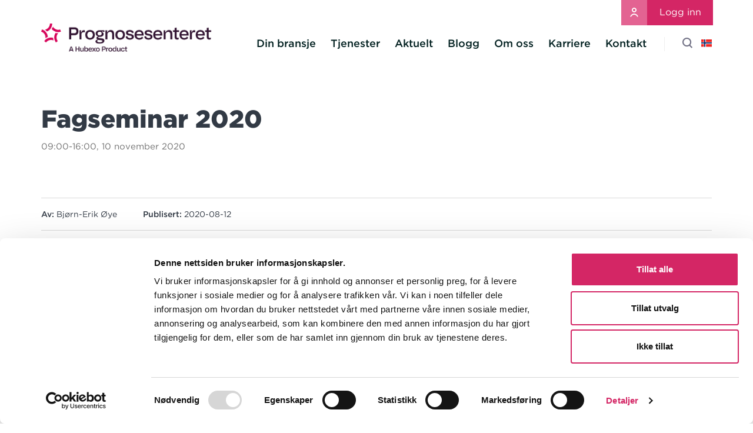

--- FILE ---
content_type: text/html; charset=UTF-8
request_url: https://prognosesenteret.no/event/fagseminar-2020/
body_size: 10207
content:

<!doctype html>
<html class="no-js" lang="nb-NO" prefix="og: http://ogp.me/ns# fb: http://ogp.me/ns/fb#">
<head>
    <meta charset="utf-8">
    <meta http-equiv="x-ua-compatible" content="ie=edge">
    <meta name="viewport" content="width=device-width, initial-scale=1, maximum-scale=1">
        <link rel="stylesheet" type="text/css" href="https://cloud.typography.com/7038294/7108372/css/fonts.css"/>
        <script type="text/javascript">
	window.dataLayer = window.dataLayer || [];

	function gtag() {
		dataLayer.push(arguments);
	}

	gtag("consent", "default", {
		ad_personalization: "denied",
		ad_storage: "denied",
		ad_user_data: "denied",
		analytics_storage: "denied",
		functionality_storage: "denied",
		personalization_storage: "denied",
		security_storage: "granted",
		wait_for_update: 500,
	});
	gtag("set", "ads_data_redaction", true);
	</script>
<script type="text/javascript"
		id="Cookiebot"
		src="https://consent.cookiebot.com/uc.js"
		data-implementation="wp"
		data-cbid="f2f86518-2ade-4d21-be9e-691b3e3352a4"
						data-culture="NB"
				async	></script>
<title>Fagseminar 2020 - Prognosesenteret</title>
<meta name='robots' content='max-image-preview:large' />

<!-- This site is optimized with the Yoast SEO Premium plugin v3.1.3 - https://yoast.com/wordpress/plugins/seo/ -->
<link rel="canonical" href="https://prognosesenteret.no/event/fagseminar-2020/" />
<meta property="og:locale" content="nb_NO" />
<meta property="og:type" content="article" />
<meta property="og:title" content="Fagseminar 2020 - Prognosesenteret" />
<meta property="og:description" content="Grunnet usikkerhetene rundt Covid-19 og smittespredning, har vi valgt å gjøre om årets fagseminar til et heldigitalt seminar– Nordic Construction Day. I år med hovedfokus på utviklingen i de norske og svenske bygg- og anleggsmarkedene. &nbsp; 10. november direktesender vi seminaret fra..." />
<meta property="og:url" content="https://prognosesenteret.no/event/fagseminar-2020/" />
<meta property="og:site_name" content="Prognosesenteret" />
<meta property="og:image" content="https://da5yhwb08ege1.cloudfront.net/uploads/sites/14/2017/01/påmelding_button.jpg" />
<meta name="twitter:card" content="summary" />
<meta name="twitter:description" content="Grunnet usikkerhetene rundt Covid-19 og smittespredning, har vi valgt å gjøre om årets fagseminar til et heldigitalt seminar– Nordic Construction Day. I år med hovedfokus på utviklingen i de norske og svenske bygg- og anleggsmarkedene. &nbsp; 10. november direktesender vi seminaret fra..." />
<meta name="twitter:title" content="Fagseminar 2020 - Prognosesenteret" />
<meta name="twitter:image" content="https://da5yhwb08ege1.cloudfront.net/uploads/sites/14/2017/01/påmelding_button.jpg" />
<meta property="DC.date.issued" content="2020-08-12T14:36:16+02:00" />
<!-- / Yoast SEO Premium plugin. -->

<link rel='dns-prefetch' href='//js-eu1.hs-scripts.com' />
<link rel='dns-prefetch' href='//prognosesenteret.no' />
<link rel='dns-prefetch' href='//js.stripe.com' />
<link rel='dns-prefetch' href='//da5yhwb08ege1.cloudfront.net' />
<link rel="alternate" title="oEmbed (JSON)" type="application/json+oembed" href="https://prognosesenteret.no/wp-json/oembed/1.0/embed?url=https%3A%2F%2Fprognosesenteret.no%2Fevent%2Ffagseminar-2020%2F" />
<link rel="alternate" title="oEmbed (XML)" type="text/xml+oembed" href="https://prognosesenteret.no/wp-json/oembed/1.0/embed?url=https%3A%2F%2Fprognosesenteret.no%2Fevent%2Ffagseminar-2020%2F&#038;format=xml" />
<style id='wp-img-auto-sizes-contain-inline-css' type='text/css'>
img:is([sizes=auto i],[sizes^="auto," i]){contain-intrinsic-size:3000px 1500px}
/*# sourceURL=wp-img-auto-sizes-contain-inline-css */
</style>
<link rel='stylesheet' id='wpra-lightbox-css' href='https://prognosesenteret.no/content/plugins/wp-rss-aggregator/core/css/jquery-colorbox.css?ver=1.4.33' type='text/css' media='all' />
<style id='wp-emoji-styles-inline-css' type='text/css'>

	img.wp-smiley, img.emoji {
		display: inline !important;
		border: none !important;
		box-shadow: none !important;
		height: 1em !important;
		width: 1em !important;
		margin: 0 0.07em !important;
		vertical-align: -0.1em !important;
		background: none !important;
		padding: 0 !important;
	}
/*# sourceURL=wp-emoji-styles-inline-css */
</style>
<link rel='stylesheet' id='wp-block-library-css' href='https://prognosesenteret.no/wp/wp-includes/css/dist/block-library/style.min.css?ver=6.9' type='text/css' media='all' />
<style id='global-styles-inline-css' type='text/css'>
:root{--wp--preset--aspect-ratio--square: 1;--wp--preset--aspect-ratio--4-3: 4/3;--wp--preset--aspect-ratio--3-4: 3/4;--wp--preset--aspect-ratio--3-2: 3/2;--wp--preset--aspect-ratio--2-3: 2/3;--wp--preset--aspect-ratio--16-9: 16/9;--wp--preset--aspect-ratio--9-16: 9/16;--wp--preset--color--black: #000000;--wp--preset--color--cyan-bluish-gray: #abb8c3;--wp--preset--color--white: #ffffff;--wp--preset--color--pale-pink: #f78da7;--wp--preset--color--vivid-red: #cf2e2e;--wp--preset--color--luminous-vivid-orange: #ff6900;--wp--preset--color--luminous-vivid-amber: #fcb900;--wp--preset--color--light-green-cyan: #7bdcb5;--wp--preset--color--vivid-green-cyan: #00d084;--wp--preset--color--pale-cyan-blue: #8ed1fc;--wp--preset--color--vivid-cyan-blue: #0693e3;--wp--preset--color--vivid-purple: #9b51e0;--wp--preset--gradient--vivid-cyan-blue-to-vivid-purple: linear-gradient(135deg,rgb(6,147,227) 0%,rgb(155,81,224) 100%);--wp--preset--gradient--light-green-cyan-to-vivid-green-cyan: linear-gradient(135deg,rgb(122,220,180) 0%,rgb(0,208,130) 100%);--wp--preset--gradient--luminous-vivid-amber-to-luminous-vivid-orange: linear-gradient(135deg,rgb(252,185,0) 0%,rgb(255,105,0) 100%);--wp--preset--gradient--luminous-vivid-orange-to-vivid-red: linear-gradient(135deg,rgb(255,105,0) 0%,rgb(207,46,46) 100%);--wp--preset--gradient--very-light-gray-to-cyan-bluish-gray: linear-gradient(135deg,rgb(238,238,238) 0%,rgb(169,184,195) 100%);--wp--preset--gradient--cool-to-warm-spectrum: linear-gradient(135deg,rgb(74,234,220) 0%,rgb(151,120,209) 20%,rgb(207,42,186) 40%,rgb(238,44,130) 60%,rgb(251,105,98) 80%,rgb(254,248,76) 100%);--wp--preset--gradient--blush-light-purple: linear-gradient(135deg,rgb(255,206,236) 0%,rgb(152,150,240) 100%);--wp--preset--gradient--blush-bordeaux: linear-gradient(135deg,rgb(254,205,165) 0%,rgb(254,45,45) 50%,rgb(107,0,62) 100%);--wp--preset--gradient--luminous-dusk: linear-gradient(135deg,rgb(255,203,112) 0%,rgb(199,81,192) 50%,rgb(65,88,208) 100%);--wp--preset--gradient--pale-ocean: linear-gradient(135deg,rgb(255,245,203) 0%,rgb(182,227,212) 50%,rgb(51,167,181) 100%);--wp--preset--gradient--electric-grass: linear-gradient(135deg,rgb(202,248,128) 0%,rgb(113,206,126) 100%);--wp--preset--gradient--midnight: linear-gradient(135deg,rgb(2,3,129) 0%,rgb(40,116,252) 100%);--wp--preset--font-size--small: 13px;--wp--preset--font-size--medium: 20px;--wp--preset--font-size--large: 36px;--wp--preset--font-size--x-large: 42px;--wp--preset--spacing--20: 0.44rem;--wp--preset--spacing--30: 0.67rem;--wp--preset--spacing--40: 1rem;--wp--preset--spacing--50: 1.5rem;--wp--preset--spacing--60: 2.25rem;--wp--preset--spacing--70: 3.38rem;--wp--preset--spacing--80: 5.06rem;--wp--preset--shadow--natural: 6px 6px 9px rgba(0, 0, 0, 0.2);--wp--preset--shadow--deep: 12px 12px 50px rgba(0, 0, 0, 0.4);--wp--preset--shadow--sharp: 6px 6px 0px rgba(0, 0, 0, 0.2);--wp--preset--shadow--outlined: 6px 6px 0px -3px rgb(255, 255, 255), 6px 6px rgb(0, 0, 0);--wp--preset--shadow--crisp: 6px 6px 0px rgb(0, 0, 0);}:where(.is-layout-flex){gap: 0.5em;}:where(.is-layout-grid){gap: 0.5em;}body .is-layout-flex{display: flex;}.is-layout-flex{flex-wrap: wrap;align-items: center;}.is-layout-flex > :is(*, div){margin: 0;}body .is-layout-grid{display: grid;}.is-layout-grid > :is(*, div){margin: 0;}:where(.wp-block-columns.is-layout-flex){gap: 2em;}:where(.wp-block-columns.is-layout-grid){gap: 2em;}:where(.wp-block-post-template.is-layout-flex){gap: 1.25em;}:where(.wp-block-post-template.is-layout-grid){gap: 1.25em;}.has-black-color{color: var(--wp--preset--color--black) !important;}.has-cyan-bluish-gray-color{color: var(--wp--preset--color--cyan-bluish-gray) !important;}.has-white-color{color: var(--wp--preset--color--white) !important;}.has-pale-pink-color{color: var(--wp--preset--color--pale-pink) !important;}.has-vivid-red-color{color: var(--wp--preset--color--vivid-red) !important;}.has-luminous-vivid-orange-color{color: var(--wp--preset--color--luminous-vivid-orange) !important;}.has-luminous-vivid-amber-color{color: var(--wp--preset--color--luminous-vivid-amber) !important;}.has-light-green-cyan-color{color: var(--wp--preset--color--light-green-cyan) !important;}.has-vivid-green-cyan-color{color: var(--wp--preset--color--vivid-green-cyan) !important;}.has-pale-cyan-blue-color{color: var(--wp--preset--color--pale-cyan-blue) !important;}.has-vivid-cyan-blue-color{color: var(--wp--preset--color--vivid-cyan-blue) !important;}.has-vivid-purple-color{color: var(--wp--preset--color--vivid-purple) !important;}.has-black-background-color{background-color: var(--wp--preset--color--black) !important;}.has-cyan-bluish-gray-background-color{background-color: var(--wp--preset--color--cyan-bluish-gray) !important;}.has-white-background-color{background-color: var(--wp--preset--color--white) !important;}.has-pale-pink-background-color{background-color: var(--wp--preset--color--pale-pink) !important;}.has-vivid-red-background-color{background-color: var(--wp--preset--color--vivid-red) !important;}.has-luminous-vivid-orange-background-color{background-color: var(--wp--preset--color--luminous-vivid-orange) !important;}.has-luminous-vivid-amber-background-color{background-color: var(--wp--preset--color--luminous-vivid-amber) !important;}.has-light-green-cyan-background-color{background-color: var(--wp--preset--color--light-green-cyan) !important;}.has-vivid-green-cyan-background-color{background-color: var(--wp--preset--color--vivid-green-cyan) !important;}.has-pale-cyan-blue-background-color{background-color: var(--wp--preset--color--pale-cyan-blue) !important;}.has-vivid-cyan-blue-background-color{background-color: var(--wp--preset--color--vivid-cyan-blue) !important;}.has-vivid-purple-background-color{background-color: var(--wp--preset--color--vivid-purple) !important;}.has-black-border-color{border-color: var(--wp--preset--color--black) !important;}.has-cyan-bluish-gray-border-color{border-color: var(--wp--preset--color--cyan-bluish-gray) !important;}.has-white-border-color{border-color: var(--wp--preset--color--white) !important;}.has-pale-pink-border-color{border-color: var(--wp--preset--color--pale-pink) !important;}.has-vivid-red-border-color{border-color: var(--wp--preset--color--vivid-red) !important;}.has-luminous-vivid-orange-border-color{border-color: var(--wp--preset--color--luminous-vivid-orange) !important;}.has-luminous-vivid-amber-border-color{border-color: var(--wp--preset--color--luminous-vivid-amber) !important;}.has-light-green-cyan-border-color{border-color: var(--wp--preset--color--light-green-cyan) !important;}.has-vivid-green-cyan-border-color{border-color: var(--wp--preset--color--vivid-green-cyan) !important;}.has-pale-cyan-blue-border-color{border-color: var(--wp--preset--color--pale-cyan-blue) !important;}.has-vivid-cyan-blue-border-color{border-color: var(--wp--preset--color--vivid-cyan-blue) !important;}.has-vivid-purple-border-color{border-color: var(--wp--preset--color--vivid-purple) !important;}.has-vivid-cyan-blue-to-vivid-purple-gradient-background{background: var(--wp--preset--gradient--vivid-cyan-blue-to-vivid-purple) !important;}.has-light-green-cyan-to-vivid-green-cyan-gradient-background{background: var(--wp--preset--gradient--light-green-cyan-to-vivid-green-cyan) !important;}.has-luminous-vivid-amber-to-luminous-vivid-orange-gradient-background{background: var(--wp--preset--gradient--luminous-vivid-amber-to-luminous-vivid-orange) !important;}.has-luminous-vivid-orange-to-vivid-red-gradient-background{background: var(--wp--preset--gradient--luminous-vivid-orange-to-vivid-red) !important;}.has-very-light-gray-to-cyan-bluish-gray-gradient-background{background: var(--wp--preset--gradient--very-light-gray-to-cyan-bluish-gray) !important;}.has-cool-to-warm-spectrum-gradient-background{background: var(--wp--preset--gradient--cool-to-warm-spectrum) !important;}.has-blush-light-purple-gradient-background{background: var(--wp--preset--gradient--blush-light-purple) !important;}.has-blush-bordeaux-gradient-background{background: var(--wp--preset--gradient--blush-bordeaux) !important;}.has-luminous-dusk-gradient-background{background: var(--wp--preset--gradient--luminous-dusk) !important;}.has-pale-ocean-gradient-background{background: var(--wp--preset--gradient--pale-ocean) !important;}.has-electric-grass-gradient-background{background: var(--wp--preset--gradient--electric-grass) !important;}.has-midnight-gradient-background{background: var(--wp--preset--gradient--midnight) !important;}.has-small-font-size{font-size: var(--wp--preset--font-size--small) !important;}.has-medium-font-size{font-size: var(--wp--preset--font-size--medium) !important;}.has-large-font-size{font-size: var(--wp--preset--font-size--large) !important;}.has-x-large-font-size{font-size: var(--wp--preset--font-size--x-large) !important;}
/*# sourceURL=global-styles-inline-css */
</style>

<style id='classic-theme-styles-inline-css' type='text/css'>
/*! This file is auto-generated */
.wp-block-button__link{color:#fff;background-color:#32373c;border-radius:9999px;box-shadow:none;text-decoration:none;padding:calc(.667em + 2px) calc(1.333em + 2px);font-size:1.125em}.wp-block-file__button{background:#32373c;color:#fff;text-decoration:none}
/*# sourceURL=/wp-includes/css/classic-themes.min.css */
</style>
<link rel='stylesheet' id='edd-blocks-css' href='https://prognosesenteret.no/content/plugins/easy-digital-downloads-pro/includes/blocks/assets/css/edd-blocks.css?ver=3.2.3' type='text/css' media='all' />
<link rel='stylesheet' id='edd-styles-css' href='https://prognosesenteret.no/content/plugins/easy-digital-downloads-pro/assets/css/edd.min.css?ver=3.2.3' type='text/css' media='all' />
<link rel='stylesheet' id='sage_css-css' href='https://prognosesenteret.no/content/themes/prognoscentret/dist/styles/main.css?ver=1.0.14' type='text/css' media='all' />
<script type="text/javascript" src="https://prognosesenteret.no/wp/wp-includes/js/jquery/jquery.min.js?ver=3.7.1" id="jquery-core-js"></script>
<script type="text/javascript" src="https://prognosesenteret.no/wp/wp-includes/js/jquery/jquery-migrate.min.js?ver=3.4.1" id="jquery-migrate-js"></script>
<script type="text/javascript" src="https://js.stripe.com/v3/?ver=v3" id="sandhills-stripe-js-v3-js"></script>
<link rel="EditURI" type="application/rsd+xml" title="RSD" href="https://prognosesenteret.no/wp/xmlrpc.php?rsd" />
<meta name="generator" content="WordPress 6.9" />
<link rel='shortlink' href='https://prognosesenteret.no/?p=6221' />
			<!-- DO NOT COPY THIS SNIPPET! Start of Page Analytics Tracking for HubSpot WordPress plugin v11.3.33-->
			<script class="hsq-set-content-id" data-content-id="blog-post">
				var _hsq = _hsq || [];
				_hsq.push(["setContentType", "blog-post"]);
			</script>
			<!-- DO NOT COPY THIS SNIPPET! End of Page Analytics Tracking for HubSpot WordPress plugin -->
			<meta name="generator" content="Easy Digital Downloads v3.2.3" />
    	<link rel="apple-touch-icon" sizes="180x180" href="https://prognosesenteret.no/content/themes/prognoscentret/dist/images/favicons/apple-touch-icon.png">
	<link rel="icon" type="image/png" sizes="32x32" href="https://prognosesenteret.no/content/themes/prognoscentret/dist/images/favicons/favicon-32x32.png">
	<link rel="icon" type="image/png" sizes="16x16" href="https://prognosesenteret.no/content/themes/prognoscentret/dist/images/favicons/favicon-16x16.png">
	<link rel="manifest" href="https://prognosesenteret.no/content/themes/prognoscentret/dist/images/favicons/site.webmanifest">
	<meta name="msapplication-TileColor" content="#ffffff">
	<meta name="theme-color" content="#ffffff">

    <!-- Google Analytics -->
    		        <!-- Google Tag Manager -->
        <script>(function(w,d,s,l,i){w[l]=w[l]||[];w[l].push({'gtm.start':
              new Date().getTime(),event:'gtm.js'});var f=d.getElementsByTagName(s)[0],
            j=d.createElement(s),dl=l!='dataLayer'?'&l='+l:'';j.async=true;j.src=
            'https://www.googletagmanager.com/gtm.js?id='+i+dl;f.parentNode.insertBefore(j,f);
          })(window,document,'script','dataLayer','GTM-MKH2WMW');</script>
        <!-- End Google Tag Manager -->
		
        <!-- End Google Analytics -->
        <!-- Hotjar Tracking Code for http://www.prognoscentret.se -->
            <script>
          (function (h, o, t, j, a, r) {
            h.hj = h.hj || function () {
              (h.hj.q = h.hj.q || []).push(arguments)
            };
            h._hjSettings = {hjid:799671, hjsv:6};
            a = o.getElementsByTagName('head')[0];
            r = o.createElement('script');
            r.async = 1;
            r.src = t + h._hjSettings.hjid + j + h._hjSettings.hjsv;
            a.appendChild(r);
          })(window, document, '//static.hotjar.com/c/hotjar-', '.js?sv=');
        </script>
                <!-- Facebook Pixel Code -->
		<meta name="facebook-domain-verification" content="7kntqxrtzt5olo6a097x71l525f9ti" />
        <script>
          !function (f, b, e, v, n, t, s) {
            if (f.fbq) return;
            n = f.fbq = function () {
              n.callMethod ?
                n.callMethod.apply(n, arguments) : n.queue.push(arguments)
            };
            if (!f._fbq) f._fbq = n;
            n.push = n;
            n.loaded = !0;
            n.version = '2.0';
            n.queue = [];
            t = b.createElement(e);
            t.async = !0;
            t.src = v;
            s = b.getElementsByTagName(e)[0];
            s.parentNode.insertBefore(t, s)
          }(window, document, 'script',
            'https://connect.facebook.net/en_US/fbevents.js');
          fbq('init', '1889843874463377');
          fbq('track', 'PageView');
        </script>
        <noscript>
            <img height="1" width="1" style="display:none"
                 src="https://www.facebook.com/tr?id=1889843874463377&ev=PageView&noscript=1"/>
        </noscript>
        <!-- End Facebook Pixel Code -->
    </head>

<body class="wp-singular event-template-default single single-event postid-6221 wp-theme-prognoscentret edd-js-none fagseminar-2020 sidebar-primary">
    <!-- Google Tag Manager (noscript) -->
	    <noscript><iframe src=https://www.googletagmanager.com/ns.html?id=GTM-MKH2WMW height="0" width="0" style="display:none;visibility:hidden"></iframe></noscript>
		<div class="mobile-navigation-toggle">
	<i class="mobile-navigation-toggle__icon"></i>
</div>

<nav class="mobile-navigation" role="navigation">
	<ul>
		<li id="menu-item-1488" class="menu-item menu-item-type-post_type menu-item-object-page menu-item-home menu-item-1488"><a href="https://prognosesenteret.no/">Prognosesenteret AS</a></li>
<li id="menu-item-1489" class="menu-item menu-item-type-post_type menu-item-object-page menu-item-1489"><a href="https://prognosesenteret.no/din-bransje/">Din bransje</a></li>
<li id="menu-item-1487" class="menu-item menu-item-type-post_type menu-item-object-page menu-item-1487"><a href="https://prognosesenteret.no/tjenester/">Tjenester</a></li>
<li id="menu-item-1486" class="menu-item menu-item-type-post_type menu-item-object-page menu-item-1486"><a href="https://prognosesenteret.no/aktuelt/">Aktuelt</a></li>
<li id="menu-item-5256" class="menu-item menu-item-type-custom menu-item-object-custom menu-item-5256"><a href="https://blogg.prognosesenteret.no/">Blogg</a></li>
<li id="menu-item-1490" class="menu-item menu-item-type-post_type menu-item-object-page menu-item-1490"><a href="https://prognosesenteret.no/presse-og-media/">Presse og media</a></li>
<li id="menu-item-764" class="menu-item menu-item-type-post_type menu-item-object-page menu-item-764"><a href="https://prognosesenteret.no/om-oss/">Om oss</a></li>
<li id="menu-item-11944" class="menu-item menu-item-type-custom menu-item-object-custom menu-item-11944"><a href="https://karriere.prognosesenteret.no/">Karriere</a></li>
<li id="menu-item-1484" class="menu-item menu-item-type-post_type menu-item-object-page menu-item-1484"><a href="https://prognosesenteret.no/kontakt/">Kontakt</a></li>
		<li class="separator">
		</li>
		<li>
			<a href="https://customerweb.prognosesenteret.no/">Logg inn</a>
		</li>
		<li class="menu-item">
			<a style="cursor: pointer;" class="mobile-navigation__search">
				Søk			</a>
		</li>
		<li class="menu-item">
			
									<a href="http://prognoscentret.se?noredirect=sv_SE" style="display: inline-block; margin-top: 20px;"§>
						Sverige					</a>
				
									<span class="lang-separator"></span>
				
									<a href="https://www.prognosecenteret.dk/" class="lang-item lang-item--link" style="display: inline-block; margin-top: 20px;">
						Danmark					</a>
					
									<span class="lang-separator"></span>
				
									<a href="https://www.forecon.fi/en" class="lang-item lang-item--link" style="display: inline-block; margin-top: 20px;">
						Finland					</a>
					
									<span class="lang-separator"></span>
				
									<a href="http://prognosesenteret.com?noredirect=en_US" style="display: inline-block; margin-top: 20px;"§>
						English					</a>
				
						</li>
	</ul>
</nav>
<header class="site-header" role="banner">
	<div class="container">

		<a class="site-header__logo" href="https://prognosesenteret.no/">
						<img src="https://prognosesenteret.no/content/themes/prognoscentret/dist//images/prognosesenteret_logo.png" alt="Prognosesenteret" />
		</a>

		<a class="site-header__button btn btn--primary btn--icon btn--icon--left btn--icon--user btn--icon--kundwebb"
		   href="https://customerweb.prognosesenteret.no/">
			Logg inn		</a>

		<div class="site-header__right">

			<div class="site-header__navigation" role="navigation">
				<div class="menu-huvudmeny-container"><ul id="menu-huvudmeny" class="nav"><li id="menu-item-759" class="menu-item menu-item-type-post_type menu-item-object-page menu-item-759"><a href="https://prognosesenteret.no/din-bransje/">Din bransje</a></li>
<li id="menu-item-763" class="menu-item menu-item-type-post_type menu-item-object-page menu-item-763"><a href="https://prognosesenteret.no/tjenester/">Tjenester</a></li>
<li id="menu-item-762" class="menu-item menu-item-type-post_type menu-item-object-page menu-item-762"><a href="https://prognosesenteret.no/aktuelt/">Aktuelt</a></li>
<li id="menu-item-5257" class="menu-item menu-item-type-custom menu-item-object-custom menu-item-5257"><a href="https://blogg.prognosesenteret.no/">Blogg</a></li>
<li id="menu-item-758" class="menu-item menu-item-type-post_type menu-item-object-page menu-item-758"><a href="https://prognosesenteret.no/om-oss/">Om oss</a></li>
<li id="menu-item-11943" class="menu-item menu-item-type-custom menu-item-object-custom menu-item-11943"><a href="https://karriere.prognosesenteret.no/">Karriere</a></li>
<li id="menu-item-760" class="menu-item menu-item-type-post_type menu-item-object-page menu-item-760"><a href="https://prognosesenteret.no/kontakt/">Kontakt</a></li>
</ul></div>			</div>

			<div class="site-header__actions">
				<ul>
					<li class="site-header__actions__search" role="search">
						<i class="icon icon-pc-sok" title="Søk"></i>
					</li>
					<li class="site-header__actions__language" title="Språk">
						<span class="icon-pc-flagga-no"><span class="path1"></span><span class="path2"></span><span class="path3"></span><span class="path4"></span><span class="path5"></span><span class="path6"></span></span>					</li>
				</ul>
			</div>

		</div>

	</div>
</header>

<div class="modal modal--search">
	<form role="search" method="get" action="https://prognosesenteret.no/">
    <input type="search" autocomplete="off" value="" name="s" class="" required>
    <button type="submit" name="searchsubmit"><i class="icon icon-pc-sok"></i></button>
</form>
</div>

<div class="modal modal--language">
				<span class="lang-item lang-item--active">
				Norge			</span>
					<span class="lang-separator"></span>
					<a href="http://prognoscentret.se?noredirect=sv_SE" class="lang-item lang-item--link">
				Sverige			</a>
					<span class="lang-separator"></span>
						<a href="https://www.prognosecenteret.dk/" class="lang-item lang-item--link">
				Danmark			</a>
					<span class="lang-separator"></span>
						<a href="https://www.forecon.fi/en" class="lang-item lang-item--link">
				Finland			</a>
					<span class="lang-separator"></span>
					<a href="http://prognosesenteret.com?noredirect=en_US" class="lang-item lang-item--link">
				English			</a>
		
</div>

<input type="hidden" id="default-form-feedback" value="Takk for din interesse!" />

	<div class="site-content" role="document">
		


<div class="hero  "
     style="">
    <div class="container">
        
        <h1 class="hero__title">
                        Fagseminar 2020                  </h1>

            <div class="event-row">
        <div class="event-row__date">
                            09:00-16:00,
                        10 november 2020        </div>
		
    </div>

        <div class="hero__text">
                    </div>
            </div>
</div>

<div class="container">

  <div class="meta meta--border-btm">
	<span class="meta__entry">
		<span class="meta__entry__key">
			Av:
		</span>
		<span class="meta__entry__value">
			Bjørn-Erik Øye		</span>
	</span>
	<span class="meta__entry">
		<span class="meta__entry__key">
			Publisert:
		</span>
		<span class="meta__entry__value">
			<time datetime="2020-08-12T14:36:16+02:00">2020-08-12</time>
		</span>
	</span>

	
</div>

  <div class="entry entry--blogpost">

    <div class="entry__main">
            <div class="entry__content">
        <p>Grunnet usikkerhetene rundt Covid-19 og smittespredning, har vi valgt å gjøre om årets fagseminar til et <strong>heldigitalt seminar– Nordic Construction Day</strong>. I år med hovedfokus på utviklingen i de norske og svenske bygg- og anleggsmarkedene.</p>
<p>&nbsp;</p>
<p><strong>10. november</strong> direktesender vi seminaret fra profesjonelt TV-studio i både Oslo og Stockholm, og garanterer selvsagt samme faglige kvalitet og innhold som alltid. Denne gangen setter vi fokus på markedene i Norge og Sverige, og de store linjene som vil sette sitt sterke preg på dine beslutninger i årene som kommer.</p>
<p>&nbsp;</p>
<ul>
<li>Vi tar et dypdykk ned i <strong>de nordiske bygg- og anleggsmarkedene</strong>, med særlig fokus på utviklingen i Norge og Sverige.</li>
<li><strong>De europeiske bygg- og anleggsmarkedene</strong> taper mer enn 3000 milliarder som følge av koronaepidemien. Hva betyr dette for de nordiske markedene og når kan vi vente oss å være tilbake i «normal» aktivitet?</li>
<li>Brexit, Covid-19, politisk polarisering og mer nasjonalstat – utfordringene står i kø for Europa. <strong>Hvilke veier kan EU-samarbeidet ta?</strong> <strong>Janne Haaland Matlary</strong> (Prof. Dr. Philos, Universitetet i Oslo) gir oss et foredrag om en union som vakler, og ser på veien videre for unionen.</li>
<li><strong>Trump eller Biden – hvilke politiske og økonomiske konsekvenser kan vi vente oss i USA og Europa?</strong> <strong>Mitchell Downey</strong> (Ass. Professor ved Institute for International Economic Studies/Stockholms Universitet) analyserer det amerikanske valgresultatet og ser på mulige scenarioer fremover.</li>
<li>Koronaepidemien øker endringstempoet i samfunnet. <strong>Fredrik Torberger</strong> (Director of Citizens &amp; Societies/Kairos Future) presenterer <strong>de store trendene som vil forme din hverdag fremover</strong>.</li>
</ul>
<p>&nbsp;</p>
<p><a href="https://survey.euro.confirmit.com/wix/0/p1396081710.aspx" target="_blank" rel="noopener noreferrer"><img decoding="async" class="alignleft wp-image-2218" src="https://da5yhwb08ege1.cloudfront.net/uploads/sites/14/2017/01/påmelding_button.jpg" alt="" width="156" height="51" /></a></p>
      </div>
      <div class="entry__share">
        <div class="entry__share__header">Del:</div>
        <ul class="social-buttons social-buttons--share">
  <li>
      <i class="icon icon-pc-linkedin"></i>
  </li>
  <li>
      <i class="icon icon-pc-twitter"></i>
  </li>
  <li>
      <i class="icon icon-pc-facebook"></i>
  </li>
  <li>
      <i class="icon icon-pc-googleplus"></i>
  </li>
</ul>
      </div>
    </div>

    <div class="entry__sidebar">
          </div>

  </div>

</div>


	</div>

	
<footer class="footer footer--gray">
    <div class="container">
        <div class="footer__section">
            <h3>Prognosesenteret AS</h3>

            <p>
                Karenslyst Allé 2                <br />
                0278 Oslo            </p>

            <p>
                Tlf.: +47 24 11 58 80                <br />
                <a href="mailto:ps&#64;pr&#111;gnos&#101;se&#110;&#116;e&#114;et&#46;n&#111;">
                    &#112;s&#64;p&#114;&#111;&#103;&#110;o&#115;e&#115;en&#116;er&#101;&#116;.&#110;&#111;                </a>
            </p>

            <ul class="social-buttons">
            <li>
            <a target="_blank" href="https://www.linkedin.com/company/995367"><i class="icon icon-pc-linkedin"></i></a>
        </li>
                    <li>
            <a target="_blank" href="https://www.facebook.com/prognosesenteret/"><i class="icon icon-pc-facebook"></i></a>
        </li>
        </ul>

            <p>
                <a href="javascript:CookieConsent.renew();">
                    Endre informasjonskapselvalg                </a>
            </p>
        </div>
                        <div class="hidden-xs hidden-sm footer__section">
                    <h3>Euroconstruct</h3>
                    <p><p>Prognosesenteret AS, Prognoscentret AB, Prognosecenteret og Forecon er utvalgte representanter i Euroconstruct med ansvar for henholdsvis det norske, svenske, danske og finske markedet.</p>
</p>
                    <a target="_blank" href="http://www.euroconstruct.org/">
                        <img src="https://da5yhwb08ege1.cloudfront.net/uploads/sites/14/2016/02/logo-euroconstruct-300x170.png" />
                    </a>
                </div>
                            <div class="hidden-xs hidden-sm footer__section">
                    <h3>Miljøfyrtårn</h3>
                    <p><p>I Prognosesenteret arbeider vi aktivt med å redusere vår belastning på miljøet, og vi er miljøsertifisert av den norske Miljøfyrtårn-ordningen.</p>
</p>
                    <a target="_blank" href="http://www.miljofyrtarn.no">
                        <img src="https://da5yhwb08ege1.cloudfront.net/uploads/sites/14/2016/04/miljofyrtarn_no.png" />
                    </a>
                </div>
                </div>
</footer>

<div id="newsletter-popup">
    <a class="btn btn--primary btn--icon btn--icon--left btn--icon--newsletter" href="#">
        <img src="https://prognosesenteret.no/content/themes/prognoscentret/dist/images/icons/white/pc-newsletter.svg">
        <img src="https://prognosesenteret.no/content/themes/prognoscentret/dist/images/icons/white/pc-ladda-ner-pil.svg">

        Nyhetsbrev    </a>
    <div class="section section--newsletter">
    <div class="container">
        <div class="row">
            <a class="btn btn--link icon-pc-stang-kryss hidden" href="#"></a>
            <div class="section__header section__header--no-border section__header--centered">
                Meld deg på vårt nyhetsbrev            </div>
            <form class="section--newsletter__form" action="post_newsletter_subscription" data-success-text="Takk. Du er nå påmeldt vårt nyhetsbrev!">
                <div class="section--newsletter__col">
                    <input name="email" type="email" placeholder="Din e-postadresse" />
                    <div class="form-inline-text">Vi deler ikke dine opplysninger med tredjepart.</div>
                </div>
                <div class="section--newsletter__col">
                                            <button type="submit" class="btn btn--white uppercase">Abonner</button>
                                    </div>
            </form>
        </div>
    </div>
</div></div><script type="speculationrules">
{"prefetch":[{"source":"document","where":{"and":[{"href_matches":"/*"},{"not":{"href_matches":["/wp/wp-*.php","/wp/wp-admin/*","/uploads/sites/14/*","/content/*","/content/plugins/*","/content/themes/prognoscentret/*","/*\\?(.+)"]}},{"not":{"selector_matches":"a[rel~=\"nofollow\"]"}},{"not":{"selector_matches":".no-prefetch, .no-prefetch a"}}]},"eagerness":"conservative"}]}
</script>
	<style>.edd-js-none .edd-has-js, .edd-js .edd-no-js, body.edd-js input.edd-no-js { display: none; }</style>
	<script>/* <![CDATA[ */(function(){var c = document.body.classList;c.remove('edd-js-none');c.add('edd-js');})();/* ]]> */</script>
	<script type="text/javascript" id="leadin-script-loader-js-js-extra">
/* <![CDATA[ */
var leadin_wordpress = {"userRole":"visitor","pageType":"post","leadinPluginVersion":"11.3.33"};
//# sourceURL=leadin-script-loader-js-js-extra
/* ]]> */
</script>
<script type="text/javascript" src="https://js-eu1.hs-scripts.com/4993418.js?integration=WordPress&amp;ver=11.3.33" id="leadin-script-loader-js-js"></script>
<script type="text/javascript" id="edd-ajax-js-extra">
/* <![CDATA[ */
var edd_scripts = {"ajaxurl":"https://prognosesenteret.no/wp/wp-admin/admin-ajax.php","position_in_cart":"","has_purchase_links":"","already_in_cart_message":"You have already added this item to your cart","empty_cart_message":"Your cart is empty","loading":"Loading","select_option":"Please select an option","is_checkout":"0","default_gateway":"stripe","redirect_to_checkout":"1","checkout_page":"https://prognosesenteret.no/checkout/","permalinks":"1","quantities_enabled":"","taxes_enabled":"1","current_page":"6221"};
//# sourceURL=edd-ajax-js-extra
/* ]]> */
</script>
<script type="text/javascript" src="https://prognosesenteret.no/content/plugins/easy-digital-downloads-pro/assets/js/edd-ajax.js?ver=3.2.3" id="edd-ajax-js"></script>
<script type="text/javascript" id="sage_js-js-extra">
/* <![CDATA[ */
var wp_pagename = "";
var wp_admin_url = "https://prognosesenteret.no/wp/wp-admin/";
//# sourceURL=sage_js-js-extra
/* ]]> */
</script>
<script type="text/javascript" src="https://prognosesenteret.no/content/themes/prognoscentret/dist/scripts/main.js" id="sage_js-js"></script>
<script id="wp-emoji-settings" type="application/json">
{"baseUrl":"https://s.w.org/images/core/emoji/17.0.2/72x72/","ext":".png","svgUrl":"https://s.w.org/images/core/emoji/17.0.2/svg/","svgExt":".svg","source":{"concatemoji":"https://prognosesenteret.no/wp/wp-includes/js/wp-emoji-release.min.js?ver=6.9"}}
</script>
<script type="module">
/* <![CDATA[ */
/*! This file is auto-generated */
const a=JSON.parse(document.getElementById("wp-emoji-settings").textContent),o=(window._wpemojiSettings=a,"wpEmojiSettingsSupports"),s=["flag","emoji"];function i(e){try{var t={supportTests:e,timestamp:(new Date).valueOf()};sessionStorage.setItem(o,JSON.stringify(t))}catch(e){}}function c(e,t,n){e.clearRect(0,0,e.canvas.width,e.canvas.height),e.fillText(t,0,0);t=new Uint32Array(e.getImageData(0,0,e.canvas.width,e.canvas.height).data);e.clearRect(0,0,e.canvas.width,e.canvas.height),e.fillText(n,0,0);const a=new Uint32Array(e.getImageData(0,0,e.canvas.width,e.canvas.height).data);return t.every((e,t)=>e===a[t])}function p(e,t){e.clearRect(0,0,e.canvas.width,e.canvas.height),e.fillText(t,0,0);var n=e.getImageData(16,16,1,1);for(let e=0;e<n.data.length;e++)if(0!==n.data[e])return!1;return!0}function u(e,t,n,a){switch(t){case"flag":return n(e,"\ud83c\udff3\ufe0f\u200d\u26a7\ufe0f","\ud83c\udff3\ufe0f\u200b\u26a7\ufe0f")?!1:!n(e,"\ud83c\udde8\ud83c\uddf6","\ud83c\udde8\u200b\ud83c\uddf6")&&!n(e,"\ud83c\udff4\udb40\udc67\udb40\udc62\udb40\udc65\udb40\udc6e\udb40\udc67\udb40\udc7f","\ud83c\udff4\u200b\udb40\udc67\u200b\udb40\udc62\u200b\udb40\udc65\u200b\udb40\udc6e\u200b\udb40\udc67\u200b\udb40\udc7f");case"emoji":return!a(e,"\ud83e\u1fac8")}return!1}function f(e,t,n,a){let r;const o=(r="undefined"!=typeof WorkerGlobalScope&&self instanceof WorkerGlobalScope?new OffscreenCanvas(300,150):document.createElement("canvas")).getContext("2d",{willReadFrequently:!0}),s=(o.textBaseline="top",o.font="600 32px Arial",{});return e.forEach(e=>{s[e]=t(o,e,n,a)}),s}function r(e){var t=document.createElement("script");t.src=e,t.defer=!0,document.head.appendChild(t)}a.supports={everything:!0,everythingExceptFlag:!0},new Promise(t=>{let n=function(){try{var e=JSON.parse(sessionStorage.getItem(o));if("object"==typeof e&&"number"==typeof e.timestamp&&(new Date).valueOf()<e.timestamp+604800&&"object"==typeof e.supportTests)return e.supportTests}catch(e){}return null}();if(!n){if("undefined"!=typeof Worker&&"undefined"!=typeof OffscreenCanvas&&"undefined"!=typeof URL&&URL.createObjectURL&&"undefined"!=typeof Blob)try{var e="postMessage("+f.toString()+"("+[JSON.stringify(s),u.toString(),c.toString(),p.toString()].join(",")+"));",a=new Blob([e],{type:"text/javascript"});const r=new Worker(URL.createObjectURL(a),{name:"wpTestEmojiSupports"});return void(r.onmessage=e=>{i(n=e.data),r.terminate(),t(n)})}catch(e){}i(n=f(s,u,c,p))}t(n)}).then(e=>{for(const n in e)a.supports[n]=e[n],a.supports.everything=a.supports.everything&&a.supports[n],"flag"!==n&&(a.supports.everythingExceptFlag=a.supports.everythingExceptFlag&&a.supports[n]);var t;a.supports.everythingExceptFlag=a.supports.everythingExceptFlag&&!a.supports.flag,a.supports.everything||((t=a.source||{}).concatemoji?r(t.concatemoji):t.wpemoji&&t.twemoji&&(r(t.twemoji),r(t.wpemoji)))});
//# sourceURL=https://prognosesenteret.no/wp/wp-includes/js/wp-emoji-loader.min.js
/* ]]> */
</script>
</body>

</html>


--- FILE ---
content_type: text/css
request_url: https://prognosesenteret.no/content/themes/prognoscentret/dist/styles/main.css?ver=1.0.14
body_size: 36672
content:
@charset "UTF-8";
/*! normalize.css v3.0.3 | MIT License | github.com/necolas/normalize.css */html{-ms-text-size-adjust:100%;-webkit-text-size-adjust:100%;font-family:sans-serif}body{margin:0}article,aside,details,figcaption,figure,footer,header,hgroup,main,menu,nav,section,summary{display:block}audio,canvas,progress,video{display:inline-block;vertical-align:baseline}audio:not([controls]){display:none;height:0}[hidden],template{display:none}a{background-color:transparent}a:active,a:hover{outline:0}abbr[title]{border-bottom:none;text-decoration:underline;-webkit-text-decoration:underline dotted;text-decoration:underline dotted}b,strong{font-weight:700}dfn{font-style:italic}h1{font-size:2em;margin:.67em 0}mark{background:#ff0;color:#000}small{font-size:80%}sub,sup{font-size:75%;line-height:0;position:relative;vertical-align:baseline}sup{top:-.5em}sub{bottom:-.25em}img{border:0}svg:not(:root){overflow:hidden}figure{margin:1em 40px}hr{box-sizing:content-box;height:0}pre{overflow:auto}code,kbd,pre,samp{font-family:monospace,monospace;font-size:1em}button,input,optgroup,select,textarea{color:inherit;font:inherit;margin:0}button{overflow:visible}button,select{text-transform:none}button,html input[type=button],input[type=reset],input[type=submit]{-webkit-appearance:button;cursor:pointer}button[disabled],html input[disabled]{cursor:default}button::-moz-focus-inner,input::-moz-focus-inner{border:0;padding:0}input{line-height:normal}input[type=checkbox],input[type=radio]{box-sizing:border-box;padding:0}input[type=number]::-webkit-inner-spin-button,input[type=number]::-webkit-outer-spin-button{height:auto}input[type=search]{-webkit-appearance:textfield;box-sizing:content-box}input[type=search]::-webkit-search-cancel-button,input[type=search]::-webkit-search-decoration{-webkit-appearance:none}fieldset{border:1px solid silver;margin:0 2px;padding:.35em .625em .75em}legend{border:0;padding:0}textarea{overflow:auto}optgroup{font-weight:700}table{border-collapse:collapse;border-spacing:0}td,th{padding:0}

/*! Source: https://github.com/h5bp/html5-boilerplate/blob/master/src/css/main.css */@media print{*,:after,:before{background:transparent!important;box-shadow:none!important;color:#000!important;text-shadow:none!important}a,a:visited{text-decoration:underline}a[href]:after{content:" (" attr(href) ")"}abbr[title]:after{content:" (" attr(title) ")"}a[href^="#"]:after,a[href^="javascript:"]:after{content:""}blockquote,pre{border:1px solid #999;page-break-inside:avoid}thead{display:table-header-group}img,tr{page-break-inside:avoid}img{max-width:100%!important}.section--services .service__title,h2,h3,p{orphans:3;widows:3}.section--services .service__title,h2,h3{page-break-after:avoid}.navbar{display:none}#edd_checkout_wrap #edd-purchase-button>.caret,.btn>.caret,.cookie-disclaimer__button>.caret,.dropup>.btn>.caret,.filter__block--archive ul li a>.caret,.filter__block--authors ul li a>.caret,.label>.caret,.pagination .page-numbers.next>.caret,.pagination .page-numbers.prev>.caret{border-top-color:#000!important}.filter__block--archive ul li a,.filter__block--authors ul li a,.label{border:1px solid #000}.table{border-collapse:collapse!important}.table td,.table th{background-color:#fff!important}.table-bordered td,.table-bordered th{border:1px solid #ddd!important}}.container{margin-left:auto;margin-right:auto;padding-left:15px;padding-right:15px}.container:after,.container:before{content:" ";display:table}.container:after{clear:both}@media (min-width:768px){.container{width:750px}}@media (min-width:992px){.container{width:970px}}@media (min-width:1200px){.container{width:1170px}}.container-fluid{margin-left:auto;margin-right:auto;padding-left:15px;padding-right:15px}.container-fluid:after,.container-fluid:before{content:" ";display:table}.container-fluid:after{clear:both}.entry,.row{margin-left:-15px;margin-right:-15px}.entry:after,.entry:before,.row:after,.row:before{content:" ";display:table}.entry:after,.row:after{clear:both}.row-no-gutters{margin-left:0;margin-right:0}.row-no-gutters [class*=col-]{padding-left:0;padding-right:0}.col-lg-1,.col-lg-10,.col-lg-11,.col-lg-12,.col-lg-2,.col-lg-3,.col-lg-4,.col-lg-5,.col-lg-6,.col-lg-7,.col-lg-8,.col-lg-9,.col-md-1,.col-md-10,.col-md-11,.col-md-12,.col-md-2,.col-md-3,.col-md-4,.col-md-5,.col-md-6,.col-md-7,.col-md-8,.col-md-9,.col-sm-1,.col-sm-10,.col-sm-11,.col-sm-12,.col-sm-2,.col-sm-3,.col-sm-4,.col-sm-5,.col-sm-6,.col-sm-7,.col-sm-8,.col-sm-9,.col-xs-1,.col-xs-10,.col-xs-11,.col-xs-12,.col-xs-2,.col-xs-3,.col-xs-4,.col-xs-5,.col-xs-6,.col-xs-7,.col-xs-8,.col-xs-9,.entry__main,.entry__sidebar{min-height:1px;padding-left:15px;padding-right:15px;position:relative}.col-xs-1,.col-xs-10,.col-xs-11,.col-xs-12,.col-xs-2,.col-xs-3,.col-xs-4,.col-xs-5,.col-xs-6,.col-xs-7,.col-xs-8,.col-xs-9{float:left}.col-xs-1{width:8.3333333333%}.col-xs-2{width:16.6666666667%}.col-xs-3{width:25%}.col-xs-4{width:33.3333333333%}.col-xs-5{width:41.6666666667%}.col-xs-6{width:50%}.col-xs-7{width:58.3333333333%}.col-xs-8{width:66.6666666667%}.col-xs-9{width:75%}.col-xs-10{width:83.3333333333%}.col-xs-11{width:91.6666666667%}.col-xs-12{width:100%}.col-xs-pull-0{right:auto}.col-xs-pull-1{right:8.3333333333%}.col-xs-pull-2{right:16.6666666667%}.col-xs-pull-3{right:25%}.col-xs-pull-4{right:33.3333333333%}.col-xs-pull-5{right:41.6666666667%}.col-xs-pull-6{right:50%}.col-xs-pull-7{right:58.3333333333%}.col-xs-pull-8{right:66.6666666667%}.col-xs-pull-9{right:75%}.col-xs-pull-10{right:83.3333333333%}.col-xs-pull-11{right:91.6666666667%}.col-xs-pull-12{right:100%}.col-xs-push-0{left:auto}.col-xs-push-1{left:8.3333333333%}.col-xs-push-2{left:16.6666666667%}.col-xs-push-3{left:25%}.col-xs-push-4{left:33.3333333333%}.col-xs-push-5{left:41.6666666667%}.col-xs-push-6{left:50%}.col-xs-push-7{left:58.3333333333%}.col-xs-push-8{left:66.6666666667%}.col-xs-push-9{left:75%}.col-xs-push-10{left:83.3333333333%}.col-xs-push-11{left:91.6666666667%}.col-xs-push-12{left:100%}.col-xs-offset-0{margin-left:0}.col-xs-offset-1{margin-left:8.3333333333%}.col-xs-offset-2{margin-left:16.6666666667%}.col-xs-offset-3{margin-left:25%}.col-xs-offset-4{margin-left:33.3333333333%}.col-xs-offset-5{margin-left:41.6666666667%}.col-xs-offset-6{margin-left:50%}.col-xs-offset-7{margin-left:58.3333333333%}.col-xs-offset-8{margin-left:66.6666666667%}.col-xs-offset-9{margin-left:75%}.col-xs-offset-10{margin-left:83.3333333333%}.col-xs-offset-11{margin-left:91.6666666667%}.col-xs-offset-12{margin-left:100%}@media (min-width:768px){.col-sm-1,.col-sm-10,.col-sm-11,.col-sm-12,.col-sm-2,.col-sm-3,.col-sm-4,.col-sm-5,.col-sm-6,.col-sm-7,.col-sm-8,.col-sm-9{float:left}.col-sm-1{width:8.3333333333%}.col-sm-2{width:16.6666666667%}.col-sm-3{width:25%}.col-sm-4{width:33.3333333333%}.col-sm-5{width:41.6666666667%}.col-sm-6{width:50%}.col-sm-7{width:58.3333333333%}.col-sm-8{width:66.6666666667%}.col-sm-9{width:75%}.col-sm-10{width:83.3333333333%}.col-sm-11{width:91.6666666667%}.col-sm-12{width:100%}.col-sm-pull-0{right:auto}.col-sm-pull-1{right:8.3333333333%}.col-sm-pull-2{right:16.6666666667%}.col-sm-pull-3{right:25%}.col-sm-pull-4{right:33.3333333333%}.col-sm-pull-5{right:41.6666666667%}.col-sm-pull-6{right:50%}.col-sm-pull-7{right:58.3333333333%}.col-sm-pull-8{right:66.6666666667%}.col-sm-pull-9{right:75%}.col-sm-pull-10{right:83.3333333333%}.col-sm-pull-11{right:91.6666666667%}.col-sm-pull-12{right:100%}.col-sm-push-0{left:auto}.col-sm-push-1{left:8.3333333333%}.col-sm-push-2{left:16.6666666667%}.col-sm-push-3{left:25%}.col-sm-push-4{left:33.3333333333%}.col-sm-push-5{left:41.6666666667%}.col-sm-push-6{left:50%}.col-sm-push-7{left:58.3333333333%}.col-sm-push-8{left:66.6666666667%}.col-sm-push-9{left:75%}.col-sm-push-10{left:83.3333333333%}.col-sm-push-11{left:91.6666666667%}.col-sm-push-12{left:100%}.col-sm-offset-0{margin-left:0}.col-sm-offset-1{margin-left:8.3333333333%}.col-sm-offset-2{margin-left:16.6666666667%}.col-sm-offset-3{margin-left:25%}.col-sm-offset-4{margin-left:33.3333333333%}.col-sm-offset-5{margin-left:41.6666666667%}.col-sm-offset-6{margin-left:50%}.col-sm-offset-7{margin-left:58.3333333333%}.col-sm-offset-8{margin-left:66.6666666667%}.col-sm-offset-9{margin-left:75%}.col-sm-offset-10{margin-left:83.3333333333%}.col-sm-offset-11{margin-left:91.6666666667%}.col-sm-offset-12{margin-left:100%}}@media (min-width:992px){.col-md-1,.col-md-10,.col-md-11,.col-md-12,.col-md-2,.col-md-3,.col-md-4,.col-md-5,.col-md-6,.col-md-7,.col-md-8,.col-md-9,.entry__main,.entry__sidebar{float:left}.col-md-1{width:8.3333333333%}.col-md-2{width:16.6666666667%}.col-md-3{width:25%}.col-md-4,.entry__sidebar{width:33.3333333333%}.col-md-5{width:41.6666666667%}.col-md-6{width:50%}.col-md-7{width:58.3333333333%}.col-md-8,.entry__main{width:66.6666666667%}.col-md-9{width:75%}.col-md-10{width:83.3333333333%}.col-md-11{width:91.6666666667%}.col-md-12{width:100%}.col-md-pull-0{right:auto}.col-md-pull-1{right:8.3333333333%}.col-md-pull-2{right:16.6666666667%}.col-md-pull-3{right:25%}.col-md-pull-4{right:33.3333333333%}.col-md-pull-5{right:41.6666666667%}.col-md-pull-6{right:50%}.col-md-pull-7{right:58.3333333333%}.col-md-pull-8{right:66.6666666667%}.col-md-pull-9{right:75%}.col-md-pull-10{right:83.3333333333%}.col-md-pull-11{right:91.6666666667%}.col-md-pull-12{right:100%}.col-md-push-0{left:auto}.col-md-push-1{left:8.3333333333%}.col-md-push-2{left:16.6666666667%}.col-md-push-3{left:25%}.col-md-push-4{left:33.3333333333%}.col-md-push-5{left:41.6666666667%}.col-md-push-6{left:50%}.col-md-push-7{left:58.3333333333%}.col-md-push-8{left:66.6666666667%}.col-md-push-9{left:75%}.col-md-push-10{left:83.3333333333%}.col-md-push-11{left:91.6666666667%}.col-md-push-12{left:100%}.col-md-offset-0{margin-left:0}.col-md-offset-1{margin-left:8.3333333333%}.col-md-offset-2{margin-left:16.6666666667%}.col-md-offset-3{margin-left:25%}.col-md-offset-4{margin-left:33.3333333333%}.col-md-offset-5{margin-left:41.6666666667%}.col-md-offset-6{margin-left:50%}.col-md-offset-7{margin-left:58.3333333333%}.col-md-offset-8{margin-left:66.6666666667%}.col-md-offset-9{margin-left:75%}.col-md-offset-10{margin-left:83.3333333333%}.col-md-offset-11{margin-left:91.6666666667%}.col-md-offset-12{margin-left:100%}}@media (min-width:1200px){.col-lg-1,.col-lg-10,.col-lg-11,.col-lg-12,.col-lg-2,.col-lg-3,.col-lg-4,.col-lg-5,.col-lg-6,.col-lg-7,.col-lg-8,.col-lg-9{float:left}.col-lg-1{width:8.3333333333%}.col-lg-2{width:16.6666666667%}.col-lg-3{width:25%}.col-lg-4{width:33.3333333333%}.col-lg-5{width:41.6666666667%}.col-lg-6{width:50%}.col-lg-7{width:58.3333333333%}.col-lg-8{width:66.6666666667%}.col-lg-9{width:75%}.col-lg-10{width:83.3333333333%}.col-lg-11{width:91.6666666667%}.col-lg-12{width:100%}.col-lg-pull-0{right:auto}.col-lg-pull-1{right:8.3333333333%}.col-lg-pull-2{right:16.6666666667%}.col-lg-pull-3{right:25%}.col-lg-pull-4{right:33.3333333333%}.col-lg-pull-5{right:41.6666666667%}.col-lg-pull-6{right:50%}.col-lg-pull-7{right:58.3333333333%}.col-lg-pull-8{right:66.6666666667%}.col-lg-pull-9{right:75%}.col-lg-pull-10{right:83.3333333333%}.col-lg-pull-11{right:91.6666666667%}.col-lg-pull-12{right:100%}.col-lg-push-0{left:auto}.col-lg-push-1{left:8.3333333333%}.col-lg-push-2{left:16.6666666667%}.col-lg-push-3{left:25%}.col-lg-push-4{left:33.3333333333%}.col-lg-push-5{left:41.6666666667%}.col-lg-push-6{left:50%}.col-lg-push-7{left:58.3333333333%}.col-lg-push-8{left:66.6666666667%}.col-lg-push-9{left:75%}.col-lg-push-10{left:83.3333333333%}.col-lg-push-11{left:91.6666666667%}.col-lg-push-12{left:100%}.col-lg-offset-0{margin-left:0}.col-lg-offset-1{margin-left:8.3333333333%}.col-lg-offset-2{margin-left:16.6666666667%}.col-lg-offset-3{margin-left:25%}.col-lg-offset-4{margin-left:33.3333333333%}.col-lg-offset-5{margin-left:41.6666666667%}.col-lg-offset-6{margin-left:50%}.col-lg-offset-7{margin-left:58.3333333333%}.col-lg-offset-8{margin-left:66.6666666667%}.col-lg-offset-9{margin-left:75%}.col-lg-offset-10{margin-left:83.3333333333%}.col-lg-offset-11{margin-left:91.6666666667%}.col-lg-offset-12{margin-left:100%}}table{background-color:transparent}table col[class*=col-]{display:table-column;float:none;position:static}table td[class*=col-],table th[class*=col-]{display:table-cell;float:none;position:static}caption{color:#777;padding-bottom:8px;padding-top:8px}caption,th{text-align:left}.table{margin-bottom:20px;max-width:100%;width:100%}.table>tbody>tr>td,.table>tbody>tr>th,.table>tfoot>tr>td,.table>tfoot>tr>th,.table>thead>tr>td,.table>thead>tr>th{border-top:1px solid #ddd;line-height:1.428571429;padding:8px;vertical-align:top}.table>thead>tr>th{border-bottom:2px solid #ddd;vertical-align:bottom}.table>caption+thead>tr:first-child>td,.table>caption+thead>tr:first-child>th,.table>colgroup+thead>tr:first-child>td,.table>colgroup+thead>tr:first-child>th,.table>thead:first-child>tr:first-child>td,.table>thead:first-child>tr:first-child>th{border-top:0}.table>tbody+tbody{border-top:2px solid #ddd}.table .table{background-color:#fff}.table-condensed>tbody>tr>td,.table-condensed>tbody>tr>th,.table-condensed>tfoot>tr>td,.table-condensed>tfoot>tr>th,.table-condensed>thead>tr>td,.table-condensed>thead>tr>th{padding:5px}.table-bordered,.table-bordered>tbody>tr>td,.table-bordered>tbody>tr>th,.table-bordered>tfoot>tr>td,.table-bordered>tfoot>tr>th,.table-bordered>thead>tr>td,.table-bordered>thead>tr>th{border:1px solid #ddd}.table-bordered>thead>tr>td,.table-bordered>thead>tr>th{border-bottom-width:2px}.table-striped>tbody>tr:nth-of-type(odd){background-color:#f9f9f9}#edd_checkout_wrap .event-puff:hover .table>tbody>tr#edd-purchase-button>td,#edd_checkout_wrap .event-puff:hover .table>tbody>tr#edd-purchase-button>th,#edd_checkout_wrap .event-puff:hover .table>tbody>tr>td#edd-purchase-button,#edd_checkout_wrap .event-puff:hover .table>tbody>tr>th#edd-purchase-button,#edd_checkout_wrap .event-puff:hover .table>tfoot>tr#edd-purchase-button>td,#edd_checkout_wrap .event-puff:hover .table>tfoot>tr#edd-purchase-button>th,#edd_checkout_wrap .event-puff:hover .table>tfoot>tr>td#edd-purchase-button,#edd_checkout_wrap .event-puff:hover .table>tfoot>tr>th#edd-purchase-button,#edd_checkout_wrap .event-puff:hover .table>thead>tr#edd-purchase-button>td,#edd_checkout_wrap .event-puff:hover .table>thead>tr#edd-purchase-button>th,#edd_checkout_wrap .event-puff:hover .table>thead>tr>td#edd-purchase-button,#edd_checkout_wrap .event-puff:hover .table>thead>tr>th#edd-purchase-button,.event-puff:hover #edd_checkout_wrap .table>tbody>tr#edd-purchase-button>td,.event-puff:hover #edd_checkout_wrap .table>tbody>tr#edd-purchase-button>th,.event-puff:hover #edd_checkout_wrap .table>tbody>tr>td#edd-purchase-button,.event-puff:hover #edd_checkout_wrap .table>tbody>tr>th#edd-purchase-button,.event-puff:hover #edd_checkout_wrap .table>tfoot>tr#edd-purchase-button>td,.event-puff:hover #edd_checkout_wrap .table>tfoot>tr#edd-purchase-button>th,.event-puff:hover #edd_checkout_wrap .table>tfoot>tr>td#edd-purchase-button,.event-puff:hover #edd_checkout_wrap .table>tfoot>tr>th#edd-purchase-button,.event-puff:hover #edd_checkout_wrap .table>thead>tr#edd-purchase-button>td,.event-puff:hover #edd_checkout_wrap .table>thead>tr#edd-purchase-button>th,.event-puff:hover #edd_checkout_wrap .table>thead>tr>td#edd-purchase-button,.event-puff:hover #edd_checkout_wrap .table>thead>tr>th#edd-purchase-button,.event-puff:hover .pagination .table>tbody>tr.page-numbers.next>td,.event-puff:hover .pagination .table>tbody>tr.page-numbers.next>th,.event-puff:hover .pagination .table>tbody>tr.page-numbers.prev>td,.event-puff:hover .pagination .table>tbody>tr.page-numbers.prev>th,.event-puff:hover .pagination .table>tbody>tr>td.page-numbers.next,.event-puff:hover .pagination .table>tbody>tr>td.page-numbers.prev,.event-puff:hover .pagination .table>tbody>tr>th.page-numbers.next,.event-puff:hover .pagination .table>tbody>tr>th.page-numbers.prev,.event-puff:hover .pagination .table>tfoot>tr.page-numbers.next>td,.event-puff:hover .pagination .table>tfoot>tr.page-numbers.next>th,.event-puff:hover .pagination .table>tfoot>tr.page-numbers.prev>td,.event-puff:hover .pagination .table>tfoot>tr.page-numbers.prev>th,.event-puff:hover .pagination .table>tfoot>tr>td.page-numbers.next,.event-puff:hover .pagination .table>tfoot>tr>td.page-numbers.prev,.event-puff:hover .pagination .table>tfoot>tr>th.page-numbers.next,.event-puff:hover .pagination .table>tfoot>tr>th.page-numbers.prev,.event-puff:hover .pagination .table>thead>tr.page-numbers.next>td,.event-puff:hover .pagination .table>thead>tr.page-numbers.next>th,.event-puff:hover .pagination .table>thead>tr.page-numbers.prev>td,.event-puff:hover .pagination .table>thead>tr.page-numbers.prev>th,.event-puff:hover .pagination .table>thead>tr>td.page-numbers.next,.event-puff:hover .pagination .table>thead>tr>td.page-numbers.prev,.event-puff:hover .pagination .table>thead>tr>th.page-numbers.next,.event-puff:hover .pagination .table>thead>tr>th.page-numbers.prev,.event-puff:hover .table>tbody>tr.btn>td,.event-puff:hover .table>tbody>tr.btn>th,.event-puff:hover .table>tbody>tr.cookie-disclaimer__button>td,.event-puff:hover .table>tbody>tr.cookie-disclaimer__button>th,.event-puff:hover .table>tbody>tr.label>td,.event-puff:hover .table>tbody>tr.label>th,.event-puff:hover .table>tbody>tr>td.btn,.event-puff:hover .table>tbody>tr>td.cookie-disclaimer__button,.event-puff:hover .table>tbody>tr>td.label,.event-puff:hover .table>tbody>tr>th.btn,.event-puff:hover .table>tbody>tr>th.cookie-disclaimer__button,.event-puff:hover .table>tbody>tr>th.label,.event-puff:hover .table>tfoot>tr.btn>td,.event-puff:hover .table>tfoot>tr.btn>th,.event-puff:hover .table>tfoot>tr.cookie-disclaimer__button>td,.event-puff:hover .table>tfoot>tr.cookie-disclaimer__button>th,.event-puff:hover .table>tfoot>tr.label>td,.event-puff:hover .table>tfoot>tr.label>th,.event-puff:hover .table>tfoot>tr>td.btn,.event-puff:hover .table>tfoot>tr>td.cookie-disclaimer__button,.event-puff:hover .table>tfoot>tr>td.label,.event-puff:hover .table>tfoot>tr>th.btn,.event-puff:hover .table>tfoot>tr>th.cookie-disclaimer__button,.event-puff:hover .table>tfoot>tr>th.label,.event-puff:hover .table>thead>tr.btn>td,.event-puff:hover .table>thead>tr.btn>th,.event-puff:hover .table>thead>tr.cookie-disclaimer__button>td,.event-puff:hover .table>thead>tr.cookie-disclaimer__button>th,.event-puff:hover .table>thead>tr.label>td,.event-puff:hover .table>thead>tr.label>th,.event-puff:hover .table>thead>tr>td.btn,.event-puff:hover .table>thead>tr>td.cookie-disclaimer__button,.event-puff:hover .table>thead>tr>td.label,.event-puff:hover .table>thead>tr>th.btn,.event-puff:hover .table>thead>tr>th.cookie-disclaimer__button,.event-puff:hover .table>thead>tr>th.label,.feed__item__title:focus .table>tbody>tr.btn--external>td,.feed__item__title:focus .table>tbody>tr.btn--external>th,.feed__item__title:focus .table>tbody>tr>td.btn--external,.feed__item__title:focus .table>tbody>tr>th.btn--external,.feed__item__title:focus .table>tfoot>tr.btn--external>td,.feed__item__title:focus .table>tfoot>tr.btn--external>th,.feed__item__title:focus .table>tfoot>tr>td.btn--external,.feed__item__title:focus .table>tfoot>tr>th.btn--external,.feed__item__title:focus .table>thead>tr.btn--external>td,.feed__item__title:focus .table>thead>tr.btn--external>th,.feed__item__title:focus .table>thead>tr>td.btn--external,.feed__item__title:focus .table>thead>tr>th.btn--external,.feed__item__title:hover .table>tbody>tr.btn--external>td,.feed__item__title:hover .table>tbody>tr.btn--external>th,.feed__item__title:hover .table>tbody>tr>td.btn--external,.feed__item__title:hover .table>tbody>tr>th.btn--external,.feed__item__title:hover .table>tfoot>tr.btn--external>td,.feed__item__title:hover .table>tfoot>tr.btn--external>th,.feed__item__title:hover .table>tfoot>tr>td.btn--external,.feed__item__title:hover .table>tfoot>tr>th.btn--external,.feed__item__title:hover .table>thead>tr.btn--external>td,.feed__item__title:hover .table>thead>tr.btn--external>th,.feed__item__title:hover .table>thead>tr>td.btn--external,.feed__item__title:hover .table>thead>tr>th.btn--external,.pagination .event-puff:hover .table>tbody>tr.page-numbers.next>td,.pagination .event-puff:hover .table>tbody>tr.page-numbers.next>th,.pagination .event-puff:hover .table>tbody>tr.page-numbers.prev>td,.pagination .event-puff:hover .table>tbody>tr.page-numbers.prev>th,.pagination .event-puff:hover .table>tbody>tr>td.page-numbers.next,.pagination .event-puff:hover .table>tbody>tr>td.page-numbers.prev,.pagination .event-puff:hover .table>tbody>tr>th.page-numbers.next,.pagination .event-puff:hover .table>tbody>tr>th.page-numbers.prev,.pagination .event-puff:hover .table>tfoot>tr.page-numbers.next>td,.pagination .event-puff:hover .table>tfoot>tr.page-numbers.next>th,.pagination .event-puff:hover .table>tfoot>tr.page-numbers.prev>td,.pagination .event-puff:hover .table>tfoot>tr.page-numbers.prev>th,.pagination .event-puff:hover .table>tfoot>tr>td.page-numbers.next,.pagination .event-puff:hover .table>tfoot>tr>td.page-numbers.prev,.pagination .event-puff:hover .table>tfoot>tr>th.page-numbers.next,.pagination .event-puff:hover .table>tfoot>tr>th.page-numbers.prev,.pagination .event-puff:hover .table>thead>tr.page-numbers.next>td,.pagination .event-puff:hover .table>thead>tr.page-numbers.next>th,.pagination .event-puff:hover .table>thead>tr.page-numbers.prev>td,.pagination .event-puff:hover .table>thead>tr.page-numbers.prev>th,.pagination .event-puff:hover .table>thead>tr>td.page-numbers.next,.pagination .event-puff:hover .table>thead>tr>td.page-numbers.prev,.pagination .event-puff:hover .table>thead>tr>th.page-numbers.next,.pagination .event-puff:hover .table>thead>tr>th.page-numbers.prev,.table-hover>tbody>tr:hover,.table>tbody>tr.active>td,.table>tbody>tr.active>th,.table>tbody>tr>td.active,.table>tbody>tr>th.active,.table>tfoot>tr.active>td,.table>tfoot>tr.active>th,.table>tfoot>tr>td.active,.table>tfoot>tr>th.active,.table>thead>tr.active>td,.table>thead>tr.active>th,.table>thead>tr>td.active,.table>thead>tr>th.active{background-color:#f5f5f5}#edd_checkout_wrap .event-puff:hover .filter ul li#edd-purchase-button .table-hover>tbody>tr:hover>a,#edd_checkout_wrap .event-puff:hover .table-hover>tbody>tr#edd-purchase-button:hover>td,#edd_checkout_wrap .event-puff:hover .table-hover>tbody>tr#edd-purchase-button:hover>th,#edd_checkout_wrap .event-puff:hover .table-hover>tbody>tr:hover>#edd-purchase-button,#edd_checkout_wrap .event-puff:hover .table-hover>tbody>tr>td#edd-purchase-button:hover,#edd_checkout_wrap .event-puff:hover .table-hover>tbody>tr>th#edd-purchase-button:hover,#edd_checkout_wrap .filter ul .event-puff:hover li#edd-purchase-button .table-hover>tbody>tr:hover>a,.event-puff:hover #edd_checkout_wrap .table-hover>tbody>tr#edd-purchase-button:hover>td,.event-puff:hover #edd_checkout_wrap .table-hover>tbody>tr#edd-purchase-button:hover>th,.event-puff:hover #edd_checkout_wrap .table-hover>tbody>tr:hover>#edd-purchase-button,.event-puff:hover #edd_checkout_wrap .table-hover>tbody>tr>td#edd-purchase-button:hover,.event-puff:hover #edd_checkout_wrap .table-hover>tbody>tr>th#edd-purchase-button:hover,.event-puff:hover .filter ul #edd_checkout_wrap li#edd-purchase-button .table-hover>tbody>tr:hover>a,.event-puff:hover .filter ul li.btn .table-hover>tbody>tr:hover>a,.event-puff:hover .filter ul li.cookie-disclaimer__button .table-hover>tbody>tr:hover>a,.event-puff:hover .filter ul li.label .table-hover>tbody>tr:hover>a,.event-puff:hover .filter__block--archive ul li .table-hover>tbody>tr:hover>a,.event-puff:hover .filter__block--authors ul li .table-hover>tbody>tr:hover>a,.event-puff:hover .pagination .filter ul li.page-numbers.next .table-hover>tbody>tr:hover>a,.event-puff:hover .pagination .filter ul li.page-numbers.prev .table-hover>tbody>tr:hover>a,.event-puff:hover .pagination .table-hover>tbody>tr.page-numbers.next:hover>td,.event-puff:hover .pagination .table-hover>tbody>tr.page-numbers.next:hover>th,.event-puff:hover .pagination .table-hover>tbody>tr.page-numbers.prev:hover>td,.event-puff:hover .pagination .table-hover>tbody>tr.page-numbers.prev:hover>th,.event-puff:hover .pagination .table-hover>tbody>tr:hover>.page-numbers.next,.event-puff:hover .pagination .table-hover>tbody>tr:hover>.page-numbers.prev,.event-puff:hover .pagination .table-hover>tbody>tr>td.page-numbers.next:hover,.event-puff:hover .pagination .table-hover>tbody>tr>td.page-numbers.prev:hover,.event-puff:hover .pagination .table-hover>tbody>tr>th.page-numbers.next:hover,.event-puff:hover .pagination .table-hover>tbody>tr>th.page-numbers.prev:hover,.event-puff:hover .table-hover>tbody>tr.btn:hover>td,.event-puff:hover .table-hover>tbody>tr.btn:hover>th,.event-puff:hover .table-hover>tbody>tr.cookie-disclaimer__button:hover>td,.event-puff:hover .table-hover>tbody>tr.cookie-disclaimer__button:hover>th,.event-puff:hover .table-hover>tbody>tr.label:hover>td,.event-puff:hover .table-hover>tbody>tr.label:hover>th,.event-puff:hover .table-hover>tbody>tr:hover>.btn,.event-puff:hover .table-hover>tbody>tr:hover>.cookie-disclaimer__button,.event-puff:hover .table-hover>tbody>tr:hover>.label,.event-puff:hover .table-hover>tbody>tr>td.btn:hover,.event-puff:hover .table-hover>tbody>tr>td.cookie-disclaimer__button:hover,.event-puff:hover .table-hover>tbody>tr>td.label:hover,.event-puff:hover .table-hover>tbody>tr>th.btn:hover,.event-puff:hover .table-hover>tbody>tr>th.cookie-disclaimer__button:hover,.event-puff:hover .table-hover>tbody>tr>th.label:hover,.feed__item__title:focus .filter ul li.btn--external .table-hover>tbody>tr:hover>a,.feed__item__title:focus .table-hover>tbody>tr.btn--external:hover>td,.feed__item__title:focus .table-hover>tbody>tr.btn--external:hover>th,.feed__item__title:focus .table-hover>tbody>tr:hover>.btn--external,.feed__item__title:focus .table-hover>tbody>tr>td.btn--external:hover,.feed__item__title:focus .table-hover>tbody>tr>th.btn--external:hover,.feed__item__title:hover .filter ul li.btn--external .table-hover>tbody>tr:hover>a,.feed__item__title:hover .table-hover>tbody>tr.btn--external:hover>td,.feed__item__title:hover .table-hover>tbody>tr.btn--external:hover>th,.feed__item__title:hover .table-hover>tbody>tr:hover>.btn--external,.feed__item__title:hover .table-hover>tbody>tr>td.btn--external:hover,.feed__item__title:hover .table-hover>tbody>tr>th.btn--external:hover,.filter ul .event-puff:hover #edd_checkout_wrap li#edd-purchase-button .table-hover>tbody>tr:hover>a,.filter ul .event-puff:hover .pagination li.page-numbers.next .table-hover>tbody>tr:hover>a,.filter ul .event-puff:hover .pagination li.page-numbers.prev .table-hover>tbody>tr:hover>a,.filter ul .event-puff:hover li.btn .table-hover>tbody>tr:hover>a,.filter ul .event-puff:hover li.cookie-disclaimer__button .table-hover>tbody>tr:hover>a,.filter ul .event-puff:hover li.label .table-hover>tbody>tr:hover>a,.filter ul .feed__item__title:focus li.btn--external .table-hover>tbody>tr:hover>a,.filter ul .feed__item__title:hover li.btn--external .table-hover>tbody>tr:hover>a,.filter ul .pagination .event-puff:hover li.page-numbers.next .table-hover>tbody>tr:hover>a,.filter ul .pagination .event-puff:hover li.page-numbers.prev .table-hover>tbody>tr:hover>a,.filter ul li.active .table-hover>tbody>tr:hover>a,.filter__block--archive ul li .event-puff:hover .table-hover>tbody>tr:hover>a,.filter__block--authors ul li .event-puff:hover .table-hover>tbody>tr:hover>a,.pagination .event-puff:hover .filter ul li.page-numbers.next .table-hover>tbody>tr:hover>a,.pagination .event-puff:hover .filter ul li.page-numbers.prev .table-hover>tbody>tr:hover>a,.pagination .event-puff:hover .table-hover>tbody>tr.page-numbers.next:hover>td,.pagination .event-puff:hover .table-hover>tbody>tr.page-numbers.next:hover>th,.pagination .event-puff:hover .table-hover>tbody>tr.page-numbers.prev:hover>td,.pagination .event-puff:hover .table-hover>tbody>tr.page-numbers.prev:hover>th,.pagination .event-puff:hover .table-hover>tbody>tr:hover>.page-numbers.next,.pagination .event-puff:hover .table-hover>tbody>tr:hover>.page-numbers.prev,.pagination .event-puff:hover .table-hover>tbody>tr>td.page-numbers.next:hover,.pagination .event-puff:hover .table-hover>tbody>tr>td.page-numbers.prev:hover,.pagination .event-puff:hover .table-hover>tbody>tr>th.page-numbers.next:hover,.pagination .event-puff:hover .table-hover>tbody>tr>th.page-numbers.prev:hover,.table-hover>tbody>tr.active:hover>td,.table-hover>tbody>tr.active:hover>th,.table-hover>tbody>tr:hover>.active,.table-hover>tbody>tr>td.active:hover,.table-hover>tbody>tr>th.active:hover{background-color:#e8e8e8}.table>tbody>tr.success>td,.table>tbody>tr.success>th,.table>tbody>tr>td.success,.table>tbody>tr>th.success,.table>tfoot>tr.success>td,.table>tfoot>tr.success>th,.table>tfoot>tr>td.success,.table>tfoot>tr>th.success,.table>thead>tr.success>td,.table>thead>tr.success>th,.table>thead>tr>td.success,.table>thead>tr>th.success{background-color:#dff0d8}.table-hover>tbody>tr.success:hover>td,.table-hover>tbody>tr.success:hover>th,.table-hover>tbody>tr:hover>.success,.table-hover>tbody>tr>td.success:hover,.table-hover>tbody>tr>th.success:hover{background-color:#d0e9c6}.table>tbody>tr.info>td,.table>tbody>tr.info>th,.table>tbody>tr>td.info,.table>tbody>tr>th.info,.table>tfoot>tr.info>td,.table>tfoot>tr.info>th,.table>tfoot>tr>td.info,.table>tfoot>tr>th.info,.table>thead>tr.info>td,.table>thead>tr.info>th,.table>thead>tr>td.info,.table>thead>tr>th.info{background-color:#d9edf7}.table-hover>tbody>tr.info:hover>td,.table-hover>tbody>tr.info:hover>th,.table-hover>tbody>tr:hover>.info,.table-hover>tbody>tr>td.info:hover,.table-hover>tbody>tr>th.info:hover{background-color:#c4e3f3}.table>tbody>tr.warning>td,.table>tbody>tr.warning>th,.table>tbody>tr>td.warning,.table>tbody>tr>th.warning,.table>tfoot>tr.warning>td,.table>tfoot>tr.warning>th,.table>tfoot>tr>td.warning,.table>tfoot>tr>th.warning,.table>thead>tr.warning>td,.table>thead>tr.warning>th,.table>thead>tr>td.warning,.table>thead>tr>th.warning{background-color:#fcf8e3}.table-hover>tbody>tr.warning:hover>td,.table-hover>tbody>tr.warning:hover>th,.table-hover>tbody>tr:hover>.warning,.table-hover>tbody>tr>td.warning:hover,.table-hover>tbody>tr>th.warning:hover{background-color:#faf2cc}.table>tbody>tr.danger>td,.table>tbody>tr.danger>th,.table>tbody>tr>td.danger,.table>tbody>tr>th.danger,.table>tfoot>tr.danger>td,.table>tfoot>tr.danger>th,.table>tfoot>tr>td.danger,.table>tfoot>tr>th.danger,.table>thead>tr.danger>td,.table>thead>tr.danger>th,.table>thead>tr>td.danger,.table>thead>tr>th.danger{background-color:#f2dede}.table-hover>tbody>tr.danger:hover>td,.table-hover>tbody>tr.danger:hover>th,.table-hover>tbody>tr:hover>.danger,.table-hover>tbody>tr>td.danger:hover,.table-hover>tbody>tr>th.danger:hover{background-color:#ebcccc}.table-responsive{min-height:.01%;overflow-x:auto}@media screen and (max-width:767px){.table-responsive{-ms-overflow-style:-ms-autohiding-scrollbar;border:1px solid #ddd;margin-bottom:15px;overflow-y:hidden;width:100%}.table-responsive>.table{margin-bottom:0}.table-responsive>.table>tbody>tr>td,.table-responsive>.table>tbody>tr>th,.table-responsive>.table>tfoot>tr>td,.table-responsive>.table>tfoot>tr>th,.table-responsive>.table>thead>tr>td,.table-responsive>.table>thead>tr>th{white-space:nowrap}.table-responsive>.table-bordered{border:0}.table-responsive>.table-bordered>tbody>tr>td:first-child,.table-responsive>.table-bordered>tbody>tr>th:first-child,.table-responsive>.table-bordered>tfoot>tr>td:first-child,.table-responsive>.table-bordered>tfoot>tr>th:first-child,.table-responsive>.table-bordered>thead>tr>td:first-child,.table-responsive>.table-bordered>thead>tr>th:first-child{border-left:0}.table-responsive>.table-bordered>tbody>tr>td:last-child,.table-responsive>.table-bordered>tbody>tr>th:last-child,.table-responsive>.table-bordered>tfoot>tr>td:last-child,.table-responsive>.table-bordered>tfoot>tr>th:last-child,.table-responsive>.table-bordered>thead>tr>td:last-child,.table-responsive>.table-bordered>thead>tr>th:last-child{border-right:0}.table-responsive>.table-bordered>tbody>tr:last-child>td,.table-responsive>.table-bordered>tbody>tr:last-child>th,.table-responsive>.table-bordered>tfoot>tr:last-child>td,.table-responsive>.table-bordered>tfoot>tr:last-child>th{border-bottom:0}}.modal,.modal-open{overflow:hidden}.modal{-webkit-overflow-scrolling:touch;outline:0;z-index:1050}.modal.fade .modal-dialog{transform:translateY(-25%);transition:transform .3s ease-out}.modal.in .modal-dialog{transform:translate(0)}.modal-open .modal{overflow-x:hidden;overflow-y:auto}.modal-dialog{margin:10px;position:relative;width:auto}.modal-content{background-clip:padding-box;background-color:#fff;border:1px solid #999;border:1px solid rgba(0,0,0,.2);border-radius:6px;box-shadow:0 3px 9px rgba(0,0,0,.5);outline:0;position:relative}.modal-backdrop{background-color:#000;bottom:0;left:0;position:fixed;right:0;top:0;z-index:1040}.modal-backdrop.fade{filter:alpha(opacity=0);opacity:0}.modal-backdrop.in{filter:alpha(opacity=50);opacity:.5}.modal-header{border-bottom:1px solid #e5e5e5;padding:15px}.modal-header:after,.modal-header:before{content:" ";display:table}.modal-header:after{clear:both}.modal-header .close{margin-top:-2px}.modal-title{line-height:1.428571429;margin:0}.modal-body{padding:15px;position:relative}.modal-footer{border-top:1px solid #e5e5e5;padding:15px;text-align:right}.modal-footer:after,.modal-footer:before{content:" ";display:table}.modal-footer:after{clear:both}#edd_checkout_wrap .filter__block--archive ul li .modal-footer #edd-purchase-button+a,#edd_checkout_wrap .filter__block--archive ul li .modal-footer a+#edd-purchase-button,#edd_checkout_wrap .filter__block--authors ul li .modal-footer #edd-purchase-button+a,#edd_checkout_wrap .filter__block--authors ul li .modal-footer a+#edd-purchase-button,#edd_checkout_wrap .modal-footer #edd-purchase-button+#edd-purchase-button,#edd_checkout_wrap .modal-footer #edd-purchase-button+.btn,#edd_checkout_wrap .modal-footer #edd-purchase-button+.cookie-disclaimer__button,#edd_checkout_wrap .modal-footer #edd-purchase-button+.label,#edd_checkout_wrap .modal-footer .btn+#edd-purchase-button,#edd_checkout_wrap .modal-footer .cookie-disclaimer__button+#edd-purchase-button,#edd_checkout_wrap .modal-footer .filter__block--archive ul li #edd-purchase-button+a,#edd_checkout_wrap .modal-footer .filter__block--archive ul li a+#edd-purchase-button,#edd_checkout_wrap .modal-footer .filter__block--authors ul li #edd-purchase-button+a,#edd_checkout_wrap .modal-footer .filter__block--authors ul li a+#edd-purchase-button,#edd_checkout_wrap .modal-footer .label+#edd-purchase-button,#edd_checkout_wrap .modal-footer .pagination #edd-purchase-button+.page-numbers.next,#edd_checkout_wrap .modal-footer .pagination #edd-purchase-button+.page-numbers.prev,#edd_checkout_wrap .modal-footer .pagination .page-numbers.next+#edd-purchase-button,#edd_checkout_wrap .modal-footer .pagination .page-numbers.prev+#edd-purchase-button,#edd_checkout_wrap .pagination .modal-footer #edd-purchase-button+.page-numbers.next,#edd_checkout_wrap .pagination .modal-footer #edd-purchase-button+.page-numbers.prev,#edd_checkout_wrap .pagination .modal-footer .page-numbers.next+#edd-purchase-button,#edd_checkout_wrap .pagination .modal-footer .page-numbers.prev+#edd-purchase-button,.filter__block--archive .filter__block--authors ul li .modal-footer a+a,.filter__block--archive .modal-footer .filter__block--authors ul li a+a,.filter__block--archive ul li .modal-footer #edd_checkout_wrap #edd-purchase-button+a,.filter__block--archive ul li .modal-footer #edd_checkout_wrap a+#edd-purchase-button,.filter__block--archive ul li .modal-footer .btn+a,.filter__block--archive ul li .modal-footer .cookie-disclaimer__button+a,.filter__block--archive ul li .modal-footer .label+a,.filter__block--archive ul li .modal-footer .pagination .page-numbers.next+a,.filter__block--archive ul li .modal-footer .pagination .page-numbers.prev+a,.filter__block--archive ul li .modal-footer .pagination a+.page-numbers.next,.filter__block--archive ul li .modal-footer .pagination a+.page-numbers.prev,.filter__block--archive ul li .modal-footer a+.btn,.filter__block--archive ul li .modal-footer a+.cookie-disclaimer__button,.filter__block--archive ul li .modal-footer a+.label,.filter__block--archive ul li .modal-footer a+a,.filter__block--archive ul li .pagination .modal-footer .page-numbers.next+a,.filter__block--archive ul li .pagination .modal-footer .page-numbers.prev+a,.filter__block--archive ul li .pagination .modal-footer a+.page-numbers.next,.filter__block--archive ul li .pagination .modal-footer a+.page-numbers.prev,.filter__block--authors .filter__block--archive ul li .modal-footer a+a,.filter__block--authors ul li .modal-footer #edd_checkout_wrap #edd-purchase-button+a,.filter__block--authors ul li .modal-footer #edd_checkout_wrap a+#edd-purchase-button,.filter__block--authors ul li .modal-footer .btn+a,.filter__block--authors ul li .modal-footer .cookie-disclaimer__button+a,.filter__block--authors ul li .modal-footer .label+a,.filter__block--authors ul li .modal-footer .pagination .page-numbers.next+a,.filter__block--authors ul li .modal-footer .pagination .page-numbers.prev+a,.filter__block--authors ul li .modal-footer .pagination a+.page-numbers.next,.filter__block--authors ul li .modal-footer .pagination a+.page-numbers.prev,.filter__block--authors ul li .modal-footer a+.btn,.filter__block--authors ul li .modal-footer a+.cookie-disclaimer__button,.filter__block--authors ul li .modal-footer a+.label,.filter__block--authors ul li .modal-footer a+a,.filter__block--authors ul li .pagination .modal-footer .page-numbers.next+a,.filter__block--authors ul li .pagination .modal-footer .page-numbers.prev+a,.filter__block--authors ul li .pagination .modal-footer a+.page-numbers.next,.filter__block--authors ul li .pagination .modal-footer a+.page-numbers.prev,.modal-footer #edd_checkout_wrap #edd-purchase-button+#edd-purchase-button,.modal-footer #edd_checkout_wrap #edd-purchase-button+.btn,.modal-footer #edd_checkout_wrap #edd-purchase-button+.cookie-disclaimer__button,.modal-footer #edd_checkout_wrap #edd-purchase-button+.label,.modal-footer #edd_checkout_wrap .btn+#edd-purchase-button,.modal-footer #edd_checkout_wrap .cookie-disclaimer__button+#edd-purchase-button,.modal-footer #edd_checkout_wrap .label+#edd-purchase-button,.modal-footer .btn+.btn,.modal-footer .btn+.cookie-disclaimer__button,.modal-footer .btn+.label,.modal-footer .cookie-disclaimer__button+.btn,.modal-footer .cookie-disclaimer__button+.cookie-disclaimer__button,.modal-footer .cookie-disclaimer__button+.label,.modal-footer .filter__block--archive ul li #edd_checkout_wrap #edd-purchase-button+a,.modal-footer .filter__block--archive ul li #edd_checkout_wrap a+#edd-purchase-button,.modal-footer .filter__block--archive ul li .btn+a,.modal-footer .filter__block--archive ul li .cookie-disclaimer__button+a,.modal-footer .filter__block--archive ul li .label+a,.modal-footer .filter__block--archive ul li a+.btn,.modal-footer .filter__block--archive ul li a+.cookie-disclaimer__button,.modal-footer .filter__block--archive ul li a+.label,.modal-footer .filter__block--archive ul li a+a,.modal-footer .filter__block--authors .filter__block--archive ul li a+a,.modal-footer .filter__block--authors ul li #edd_checkout_wrap #edd-purchase-button+a,.modal-footer .filter__block--authors ul li #edd_checkout_wrap a+#edd-purchase-button,.modal-footer .filter__block--authors ul li .btn+a,.modal-footer .filter__block--authors ul li .cookie-disclaimer__button+a,.modal-footer .filter__block--authors ul li .label+a,.modal-footer .filter__block--authors ul li a+.btn,.modal-footer .filter__block--authors ul li a+.cookie-disclaimer__button,.modal-footer .filter__block--authors ul li a+.label,.modal-footer .filter__block--authors ul li a+a,.modal-footer .label+.btn,.modal-footer .label+.cookie-disclaimer__button,.modal-footer .label+.label,.modal-footer .pagination #edd_checkout_wrap #edd-purchase-button+.page-numbers.next,.modal-footer .pagination #edd_checkout_wrap #edd-purchase-button+.page-numbers.prev,.modal-footer .pagination #edd_checkout_wrap .page-numbers.next+#edd-purchase-button,.modal-footer .pagination #edd_checkout_wrap .page-numbers.prev+#edd-purchase-button,.modal-footer .pagination .btn+.page-numbers.next,.modal-footer .pagination .btn+.page-numbers.prev,.modal-footer .pagination .cookie-disclaimer__button+.page-numbers.next,.modal-footer .pagination .cookie-disclaimer__button+.page-numbers.prev,.modal-footer .pagination .filter__block--archive ul li .page-numbers.next+a,.modal-footer .pagination .filter__block--archive ul li .page-numbers.prev+a,.modal-footer .pagination .filter__block--archive ul li a+.page-numbers.next,.modal-footer .pagination .filter__block--archive ul li a+.page-numbers.prev,.modal-footer .pagination .filter__block--authors ul li .page-numbers.next+a,.modal-footer .pagination .filter__block--authors ul li .page-numbers.prev+a,.modal-footer .pagination .filter__block--authors ul li a+.page-numbers.next,.modal-footer .pagination .filter__block--authors ul li a+.page-numbers.prev,.modal-footer .pagination .label+.page-numbers.next,.modal-footer .pagination .label+.page-numbers.prev,.modal-footer .pagination .page-numbers.next+.btn,.modal-footer .pagination .page-numbers.next+.cookie-disclaimer__button,.modal-footer .pagination .page-numbers.next+.label,.modal-footer .pagination .page-numbers.next+.page-numbers.next,.modal-footer .pagination .page-numbers.next+.page-numbers.prev,.modal-footer .pagination .page-numbers.prev+.btn,.modal-footer .pagination .page-numbers.prev+.cookie-disclaimer__button,.modal-footer .pagination .page-numbers.prev+.label,.modal-footer .pagination .page-numbers.prev+.page-numbers.next,.modal-footer .pagination .page-numbers.prev+.page-numbers.prev,.pagination .modal-footer #edd_checkout_wrap #edd-purchase-button+.page-numbers.next,.pagination .modal-footer #edd_checkout_wrap #edd-purchase-button+.page-numbers.prev,.pagination .modal-footer #edd_checkout_wrap .page-numbers.next+#edd-purchase-button,.pagination .modal-footer #edd_checkout_wrap .page-numbers.prev+#edd-purchase-button,.pagination .modal-footer .btn+.page-numbers.next,.pagination .modal-footer .btn+.page-numbers.prev,.pagination .modal-footer .cookie-disclaimer__button+.page-numbers.next,.pagination .modal-footer .cookie-disclaimer__button+.page-numbers.prev,.pagination .modal-footer .filter__block--archive ul li .page-numbers.next+a,.pagination .modal-footer .filter__block--archive ul li .page-numbers.prev+a,.pagination .modal-footer .filter__block--archive ul li a+.page-numbers.next,.pagination .modal-footer .filter__block--archive ul li a+.page-numbers.prev,.pagination .modal-footer .filter__block--authors ul li .page-numbers.next+a,.pagination .modal-footer .filter__block--authors ul li .page-numbers.prev+a,.pagination .modal-footer .filter__block--authors ul li a+.page-numbers.next,.pagination .modal-footer .filter__block--authors ul li a+.page-numbers.prev,.pagination .modal-footer .label+.page-numbers.next,.pagination .modal-footer .label+.page-numbers.prev,.pagination .modal-footer .page-numbers.next+.btn,.pagination .modal-footer .page-numbers.next+.cookie-disclaimer__button,.pagination .modal-footer .page-numbers.next+.label,.pagination .modal-footer .page-numbers.next+.page-numbers.next,.pagination .modal-footer .page-numbers.next+.page-numbers.prev,.pagination .modal-footer .page-numbers.prev+.btn,.pagination .modal-footer .page-numbers.prev+.cookie-disclaimer__button,.pagination .modal-footer .page-numbers.prev+.label,.pagination .modal-footer .page-numbers.prev+.page-numbers.next,.pagination .modal-footer .page-numbers.prev+.page-numbers.prev{margin-bottom:0;margin-left:5px}#edd_checkout_wrap .filter__block--archive ul li .modal-footer .btn-group #edd-purchase-button+a,#edd_checkout_wrap .filter__block--archive ul li .modal-footer .btn-group a+#edd-purchase-button,#edd_checkout_wrap .filter__block--authors ul li .modal-footer .btn-group #edd-purchase-button+a,#edd_checkout_wrap .filter__block--authors ul li .modal-footer .btn-group a+#edd-purchase-button,#edd_checkout_wrap .modal-footer .btn-group #edd-purchase-button+#edd-purchase-button,#edd_checkout_wrap .modal-footer .btn-group #edd-purchase-button+.btn,#edd_checkout_wrap .modal-footer .btn-group #edd-purchase-button+.cookie-disclaimer__button,#edd_checkout_wrap .modal-footer .btn-group #edd-purchase-button+.label,#edd_checkout_wrap .modal-footer .btn-group .btn+#edd-purchase-button,#edd_checkout_wrap .modal-footer .btn-group .cookie-disclaimer__button+#edd-purchase-button,#edd_checkout_wrap .modal-footer .btn-group .filter__block--archive ul li #edd-purchase-button+a,#edd_checkout_wrap .modal-footer .btn-group .filter__block--archive ul li a+#edd-purchase-button,#edd_checkout_wrap .modal-footer .btn-group .filter__block--authors ul li #edd-purchase-button+a,#edd_checkout_wrap .modal-footer .btn-group .filter__block--authors ul li a+#edd-purchase-button,#edd_checkout_wrap .modal-footer .btn-group .label+#edd-purchase-button,#edd_checkout_wrap .modal-footer .btn-group .pagination #edd-purchase-button+.page-numbers.next,#edd_checkout_wrap .modal-footer .btn-group .pagination #edd-purchase-button+.page-numbers.prev,#edd_checkout_wrap .modal-footer .btn-group .pagination .page-numbers.next+#edd-purchase-button,#edd_checkout_wrap .modal-footer .btn-group .pagination .page-numbers.prev+#edd-purchase-button,#edd_checkout_wrap .pagination .modal-footer .btn-group #edd-purchase-button+.page-numbers.next,#edd_checkout_wrap .pagination .modal-footer .btn-group #edd-purchase-button+.page-numbers.prev,#edd_checkout_wrap .pagination .modal-footer .btn-group .page-numbers.next+#edd-purchase-button,#edd_checkout_wrap .pagination .modal-footer .btn-group .page-numbers.prev+#edd-purchase-button,.filter__block--archive .filter__block--authors ul li .modal-footer .btn-group a+a,.filter__block--archive .modal-footer .btn-group .filter__block--authors ul li a+a,.filter__block--archive ul li .modal-footer .btn-group #edd_checkout_wrap #edd-purchase-button+a,.filter__block--archive ul li .modal-footer .btn-group #edd_checkout_wrap a+#edd-purchase-button,.filter__block--archive ul li .modal-footer .btn-group .btn+a,.filter__block--archive ul li .modal-footer .btn-group .cookie-disclaimer__button+a,.filter__block--archive ul li .modal-footer .btn-group .label+a,.filter__block--archive ul li .modal-footer .btn-group .pagination .page-numbers.next+a,.filter__block--archive ul li .modal-footer .btn-group .pagination .page-numbers.prev+a,.filter__block--archive ul li .modal-footer .btn-group .pagination a+.page-numbers.next,.filter__block--archive ul li .modal-footer .btn-group .pagination a+.page-numbers.prev,.filter__block--archive ul li .modal-footer .btn-group a+.btn,.filter__block--archive ul li .modal-footer .btn-group a+.cookie-disclaimer__button,.filter__block--archive ul li .modal-footer .btn-group a+.label,.filter__block--archive ul li .modal-footer .btn-group a+a,.filter__block--archive ul li .pagination .modal-footer .btn-group .page-numbers.next+a,.filter__block--archive ul li .pagination .modal-footer .btn-group .page-numbers.prev+a,.filter__block--archive ul li .pagination .modal-footer .btn-group a+.page-numbers.next,.filter__block--archive ul li .pagination .modal-footer .btn-group a+.page-numbers.prev,.filter__block--authors .filter__block--archive ul li .modal-footer .btn-group a+a,.filter__block--authors ul li .modal-footer .btn-group #edd_checkout_wrap #edd-purchase-button+a,.filter__block--authors ul li .modal-footer .btn-group #edd_checkout_wrap a+#edd-purchase-button,.filter__block--authors ul li .modal-footer .btn-group .btn+a,.filter__block--authors ul li .modal-footer .btn-group .cookie-disclaimer__button+a,.filter__block--authors ul li .modal-footer .btn-group .label+a,.filter__block--authors ul li .modal-footer .btn-group .pagination .page-numbers.next+a,.filter__block--authors ul li .modal-footer .btn-group .pagination .page-numbers.prev+a,.filter__block--authors ul li .modal-footer .btn-group .pagination a+.page-numbers.next,.filter__block--authors ul li .modal-footer .btn-group .pagination a+.page-numbers.prev,.filter__block--authors ul li .modal-footer .btn-group a+.btn,.filter__block--authors ul li .modal-footer .btn-group a+.cookie-disclaimer__button,.filter__block--authors ul li .modal-footer .btn-group a+.label,.filter__block--authors ul li .modal-footer .btn-group a+a,.filter__block--authors ul li .pagination .modal-footer .btn-group .page-numbers.next+a,.filter__block--authors ul li .pagination .modal-footer .btn-group .page-numbers.prev+a,.filter__block--authors ul li .pagination .modal-footer .btn-group a+.page-numbers.next,.filter__block--authors ul li .pagination .modal-footer .btn-group a+.page-numbers.prev,.modal-footer .btn-group #edd_checkout_wrap #edd-purchase-button+#edd-purchase-button,.modal-footer .btn-group #edd_checkout_wrap #edd-purchase-button+.btn,.modal-footer .btn-group #edd_checkout_wrap #edd-purchase-button+.cookie-disclaimer__button,.modal-footer .btn-group #edd_checkout_wrap #edd-purchase-button+.label,.modal-footer .btn-group #edd_checkout_wrap .btn+#edd-purchase-button,.modal-footer .btn-group #edd_checkout_wrap .cookie-disclaimer__button+#edd-purchase-button,.modal-footer .btn-group #edd_checkout_wrap .label+#edd-purchase-button,.modal-footer .btn-group .btn+.btn,.modal-footer .btn-group .btn+.cookie-disclaimer__button,.modal-footer .btn-group .btn+.label,.modal-footer .btn-group .cookie-disclaimer__button+.btn,.modal-footer .btn-group .cookie-disclaimer__button+.cookie-disclaimer__button,.modal-footer .btn-group .cookie-disclaimer__button+.label,.modal-footer .btn-group .filter__block--archive ul li #edd_checkout_wrap #edd-purchase-button+a,.modal-footer .btn-group .filter__block--archive ul li #edd_checkout_wrap a+#edd-purchase-button,.modal-footer .btn-group .filter__block--archive ul li .btn+a,.modal-footer .btn-group .filter__block--archive ul li .cookie-disclaimer__button+a,.modal-footer .btn-group .filter__block--archive ul li .label+a,.modal-footer .btn-group .filter__block--archive ul li a+.btn,.modal-footer .btn-group .filter__block--archive ul li a+.cookie-disclaimer__button,.modal-footer .btn-group .filter__block--archive ul li a+.label,.modal-footer .btn-group .filter__block--archive ul li a+a,.modal-footer .btn-group .filter__block--authors .filter__block--archive ul li a+a,.modal-footer .btn-group .filter__block--authors ul li #edd_checkout_wrap #edd-purchase-button+a,.modal-footer .btn-group .filter__block--authors ul li #edd_checkout_wrap a+#edd-purchase-button,.modal-footer .btn-group .filter__block--authors ul li .btn+a,.modal-footer .btn-group .filter__block--authors ul li .cookie-disclaimer__button+a,.modal-footer .btn-group .filter__block--authors ul li .label+a,.modal-footer .btn-group .filter__block--authors ul li a+.btn,.modal-footer .btn-group .filter__block--authors ul li a+.cookie-disclaimer__button,.modal-footer .btn-group .filter__block--authors ul li a+.label,.modal-footer .btn-group .filter__block--authors ul li a+a,.modal-footer .btn-group .label+.btn,.modal-footer .btn-group .label+.cookie-disclaimer__button,.modal-footer .btn-group .label+.label,.modal-footer .btn-group .pagination #edd_checkout_wrap #edd-purchase-button+.page-numbers.next,.modal-footer .btn-group .pagination #edd_checkout_wrap #edd-purchase-button+.page-numbers.prev,.modal-footer .btn-group .pagination #edd_checkout_wrap .page-numbers.next+#edd-purchase-button,.modal-footer .btn-group .pagination #edd_checkout_wrap .page-numbers.prev+#edd-purchase-button,.modal-footer .btn-group .pagination .btn+.page-numbers.next,.modal-footer .btn-group .pagination .btn+.page-numbers.prev,.modal-footer .btn-group .pagination .cookie-disclaimer__button+.page-numbers.next,.modal-footer .btn-group .pagination .cookie-disclaimer__button+.page-numbers.prev,.modal-footer .btn-group .pagination .filter__block--archive ul li .page-numbers.next+a,.modal-footer .btn-group .pagination .filter__block--archive ul li .page-numbers.prev+a,.modal-footer .btn-group .pagination .filter__block--archive ul li a+.page-numbers.next,.modal-footer .btn-group .pagination .filter__block--archive ul li a+.page-numbers.prev,.modal-footer .btn-group .pagination .filter__block--authors ul li .page-numbers.next+a,.modal-footer .btn-group .pagination .filter__block--authors ul li .page-numbers.prev+a,.modal-footer .btn-group .pagination .filter__block--authors ul li a+.page-numbers.next,.modal-footer .btn-group .pagination .filter__block--authors ul li a+.page-numbers.prev,.modal-footer .btn-group .pagination .label+.page-numbers.next,.modal-footer .btn-group .pagination .label+.page-numbers.prev,.modal-footer .btn-group .pagination .page-numbers.next+.btn,.modal-footer .btn-group .pagination .page-numbers.next+.cookie-disclaimer__button,.modal-footer .btn-group .pagination .page-numbers.next+.label,.modal-footer .btn-group .pagination .page-numbers.next+.page-numbers.next,.modal-footer .btn-group .pagination .page-numbers.next+.page-numbers.prev,.modal-footer .btn-group .pagination .page-numbers.prev+.btn,.modal-footer .btn-group .pagination .page-numbers.prev+.cookie-disclaimer__button,.modal-footer .btn-group .pagination .page-numbers.prev+.label,.modal-footer .btn-group .pagination .page-numbers.prev+.page-numbers.next,.modal-footer .btn-group .pagination .page-numbers.prev+.page-numbers.prev,.pagination .modal-footer .btn-group #edd_checkout_wrap #edd-purchase-button+.page-numbers.next,.pagination .modal-footer .btn-group #edd_checkout_wrap #edd-purchase-button+.page-numbers.prev,.pagination .modal-footer .btn-group #edd_checkout_wrap .page-numbers.next+#edd-purchase-button,.pagination .modal-footer .btn-group #edd_checkout_wrap .page-numbers.prev+#edd-purchase-button,.pagination .modal-footer .btn-group .btn+.page-numbers.next,.pagination .modal-footer .btn-group .btn+.page-numbers.prev,.pagination .modal-footer .btn-group .cookie-disclaimer__button+.page-numbers.next,.pagination .modal-footer .btn-group .cookie-disclaimer__button+.page-numbers.prev,.pagination .modal-footer .btn-group .filter__block--archive ul li .page-numbers.next+a,.pagination .modal-footer .btn-group .filter__block--archive ul li .page-numbers.prev+a,.pagination .modal-footer .btn-group .filter__block--archive ul li a+.page-numbers.next,.pagination .modal-footer .btn-group .filter__block--archive ul li a+.page-numbers.prev,.pagination .modal-footer .btn-group .filter__block--authors ul li .page-numbers.next+a,.pagination .modal-footer .btn-group .filter__block--authors ul li .page-numbers.prev+a,.pagination .modal-footer .btn-group .filter__block--authors ul li a+.page-numbers.next,.pagination .modal-footer .btn-group .filter__block--authors ul li a+.page-numbers.prev,.pagination .modal-footer .btn-group .label+.page-numbers.next,.pagination .modal-footer .btn-group .label+.page-numbers.prev,.pagination .modal-footer .btn-group .page-numbers.next+.btn,.pagination .modal-footer .btn-group .page-numbers.next+.cookie-disclaimer__button,.pagination .modal-footer .btn-group .page-numbers.next+.label,.pagination .modal-footer .btn-group .page-numbers.next+.page-numbers.next,.pagination .modal-footer .btn-group .page-numbers.next+.page-numbers.prev,.pagination .modal-footer .btn-group .page-numbers.prev+.btn,.pagination .modal-footer .btn-group .page-numbers.prev+.cookie-disclaimer__button,.pagination .modal-footer .btn-group .page-numbers.prev+.label,.pagination .modal-footer .btn-group .page-numbers.prev+.page-numbers.next,.pagination .modal-footer .btn-group .page-numbers.prev+.page-numbers.prev{margin-left:-1px}.modal-footer .btn-block+.btn-block{margin-left:0}.modal-scrollbar-measure{height:50px;overflow:scroll;position:absolute;top:-9999px;width:50px}@media (min-width:768px){.modal-dialog{margin:30px auto;width:600px}.modal-content{box-shadow:0 5px 15px rgba(0,0,0,.5)}.modal-sm{width:300px}}@media (min-width:992px){.modal-lg{width:900px}}.tooltip{word-wrap:normal;display:block;filter:alpha(opacity=0);font-family:Helvetica Neue,Helvetica,Arial,sans-serif;font-size:12px;font-style:normal;font-weight:400;letter-spacing:normal;line-break:auto;line-height:1.428571429;opacity:0;position:absolute;text-align:left;text-align:start;text-decoration:none;text-shadow:none;text-transform:none;white-space:normal;word-break:normal;word-spacing:normal;z-index:1070}.tooltip.in{filter:alpha(opacity=90);opacity:.9}.tooltip.top{margin-top:-3px;padding:5px 0}.tooltip.right{margin-left:3px;padding:0 5px}.tooltip.bottom{margin-top:3px;padding:5px 0}.tooltip.left{margin-left:-3px;padding:0 5px}.tooltip.top .tooltip-arrow{border-top-color:#000;border-width:5px 5px 0;bottom:0;left:50%;margin-left:-5px}.tooltip.top-left .tooltip-arrow{right:5px}.tooltip.top-left .tooltip-arrow,.tooltip.top-right .tooltip-arrow{border-top-color:#000;border-width:5px 5px 0;bottom:0;margin-bottom:-5px}.tooltip.top-right .tooltip-arrow{left:5px}.tooltip.right .tooltip-arrow{border-right-color:#000;border-width:5px 5px 5px 0;left:0;margin-top:-5px;top:50%}.tooltip.left .tooltip-arrow{border-left-color:#000;border-width:5px 0 5px 5px;margin-top:-5px;right:0;top:50%}.tooltip.bottom .tooltip-arrow{border-bottom-color:#000;border-width:0 5px 5px;left:50%;margin-left:-5px;top:0}.tooltip.bottom-left .tooltip-arrow{border-bottom-color:#000;border-width:0 5px 5px;margin-top:-5px;right:5px;top:0}.tooltip.bottom-right .tooltip-arrow{border-bottom-color:#000;border-width:0 5px 5px;left:5px;margin-top:-5px;top:0}.tooltip-inner{background-color:#000;border-radius:4px;color:#fff;max-width:200px;padding:3px 8px;text-align:center}.tooltip-arrow{border-color:transparent;border-style:solid;height:0;position:absolute;width:0}.clearfix:after,.clearfix:before,.entry__block__text .wp-caption:after,.entry__block__text .wp-caption:before,.entry__content .wp-caption:after,.entry__content .wp-caption:before,.entry__thumbnail__caption:after,.entry__thumbnail__caption:before,.expander__item__details__content .wp-caption:after,.expander__item__details__content .wp-caption:before,.puff__text .wp-caption:after,.puff__text .wp-caption:before,.well--form .well__action:after,.well--form .well__action:before,.well--vcard--form .well__action:after,.well--vcard--form .well__action:before{content:" ";display:table}.clearfix:after,.entry__block__text .wp-caption:after,.entry__content .wp-caption:after,.entry__thumbnail__caption:after,.expander__item__details__content .wp-caption:after,.puff__text .wp-caption:after,.well--form .well__action:after,.well--vcard--form .well__action:after{clear:both}.center-block{display:block;margin-left:auto;margin-right:auto}.pull-right{float:right!important}.pull-left{float:left!important}.hide{display:none!important}.show{display:block!important}.invisible{visibility:hidden}.text-hide{background-color:transparent;border:0;color:transparent;font:0/0 a;text-shadow:none}.hidden{display:none!important}.affix{position:fixed}.visible-lg,.visible-lg-block,.visible-lg-inline,.visible-lg-inline-block,.visible-md,.visible-md-block,.visible-md-inline,.visible-md-inline-block,.visible-sm,.visible-sm-block,.visible-sm-inline,.visible-sm-inline-block,.visible-xs,.visible-xs-block,.visible-xs-inline,.visible-xs-inline-block{display:none!important}@media (max-width:767px){.visible-xs{display:block!important}table.visible-xs{display:table!important}tr.visible-xs{display:table-row!important}td.visible-xs,th.visible-xs{display:table-cell!important}.visible-xs-block{display:block!important}.visible-xs-inline{display:inline!important}.visible-xs-inline-block{display:inline-block!important}}@media (min-width:768px) and (max-width:991px){.visible-sm{display:block!important}table.visible-sm{display:table!important}tr.visible-sm{display:table-row!important}td.visible-sm,th.visible-sm{display:table-cell!important}.visible-sm-block{display:block!important}.visible-sm-inline{display:inline!important}.visible-sm-inline-block{display:inline-block!important}}@media (min-width:992px) and (max-width:1199px){.visible-md{display:block!important}table.visible-md{display:table!important}tr.visible-md{display:table-row!important}td.visible-md,th.visible-md{display:table-cell!important}.visible-md-block{display:block!important}.visible-md-inline{display:inline!important}.visible-md-inline-block{display:inline-block!important}}@media (min-width:1200px){.visible-lg{display:block!important}table.visible-lg{display:table!important}tr.visible-lg{display:table-row!important}td.visible-lg,th.visible-lg{display:table-cell!important}.visible-lg-block{display:block!important}.visible-lg-inline{display:inline!important}.visible-lg-inline-block{display:inline-block!important}}@media (max-width:767px){.hidden-xs{display:none!important}}@media (min-width:768px) and (max-width:991px){.hidden-sm{display:none!important}}@media (min-width:992px) and (max-width:1199px){.hidden-md{display:none!important}}@media (min-width:1200px){.hidden-lg{display:none!important}}.visible-print{display:none!important}@media print{.visible-print{display:block!important}table.visible-print{display:table!important}tr.visible-print{display:table-row!important}td.visible-print,th.visible-print{display:table-cell!important}}.visible-print-block{display:none!important}@media print{.visible-print-block{display:block!important}}.visible-print-inline{display:none!important}@media print{.visible-print-inline{display:inline!important}}.visible-print-inline-block{display:none!important}@media print{.visible-print-inline-block{display:inline-block!important}.hidden-print{display:none!important}}
/*!
 *  Font Awesome 4.7.0 by @davegandy - http://fontawesome.io - @fontawesome
 *  License - http://fontawesome.io/license (Font: SIL OFL 1.1, CSS: MIT License)
 */@font-face{font-family:FontAwesome;font-style:normal;font-weight:400;src:url(../fonts/fontawesome-webfont.eot?v=4.7.0);src:url(../fonts/fontawesome-webfont.eot?#iefix&v=4.7.0) format("embedded-opentype"),url(../fonts/fontawesome-webfont.woff2?v=4.7.0) format("woff2"),url(../fonts/fontawesome-webfont.woff?v=4.7.0) format("woff"),url(../fonts/fontawesome-webfont.ttf?v=4.7.0) format("truetype"),url(../fonts/fontawesome-webfont.svg?v=4.7.0#fontawesomeregular) format("svg")}.fa{-webkit-font-smoothing:antialiased;-moz-osx-font-smoothing:grayscale;display:inline-block;font:normal normal normal 14px/1 FontAwesome;font-size:inherit;text-rendering:auto}.fa-lg{font-size:1.3333333333em;line-height:.75em;vertical-align:-15%}.fa-2x{font-size:2em}.fa-3x{font-size:3em}.fa-4x{font-size:4em}.fa-5x{font-size:5em}.fa-fw{text-align:center;width:1.2857142857em}.fa-ul{list-style-type:none;margin-left:2.1428571429em;padding-left:0}.fa-ul>li{position:relative}.fa-li{left:-2.1428571429em;position:absolute;text-align:center;top:.1428571429em;width:2.1428571429em}.fa-li.fa-lg{left:-1.8571428571em}.fa-border{border:.08em solid #eee;border-radius:.1em;padding:.2em .25em .15em}.fa-pull-left{float:left}.fa-pull-right{float:right}.fa.fa-pull-left{margin-right:.3em}.fa.fa-pull-right{margin-left:.3em}.pull-right{float:right}.pull-left{float:left}.fa.pull-left{margin-right:.3em}.fa.pull-right{margin-left:.3em}.fa-spin{animation:fa-spin 2s linear infinite}.fa-pulse{animation:fa-spin 1s steps(8) infinite}@keyframes fa-spin{0%{transform:rotate(0deg)}to{transform:rotate(359deg)}}.fa-rotate-90{-ms-filter:"progid:DXImageTransform.Microsoft.BasicImage(rotation=1)";transform:rotate(90deg)}.fa-rotate-180{-ms-filter:"progid:DXImageTransform.Microsoft.BasicImage(rotation=2)";transform:rotate(180deg)}.fa-rotate-270{-ms-filter:"progid:DXImageTransform.Microsoft.BasicImage(rotation=3)";transform:rotate(270deg)}.fa-flip-horizontal{-ms-filter:"progid:DXImageTransform.Microsoft.BasicImage(rotation=0, mirror=1)";transform:scaleX(-1)}.fa-flip-vertical{-ms-filter:"progid:DXImageTransform.Microsoft.BasicImage(rotation=2, mirror=1)";transform:scaleY(-1)}:root .fa-flip-horizontal,:root .fa-flip-vertical,:root .fa-rotate-180,:root .fa-rotate-270,:root .fa-rotate-90{filter:none}.fa-stack{display:inline-block;height:2em;line-height:2em;position:relative;vertical-align:middle;width:2em}.fa-stack-1x,.fa-stack-2x{left:0;position:absolute;text-align:center;width:100%}.fa-stack-1x{line-height:inherit}.fa-stack-2x{font-size:2em}.fa-inverse{color:#fff}.fa-glass:before{content:"\f000"}.fa-music:before{content:"\f001"}.fa-search:before{content:"\f002"}.fa-envelope-o:before{content:"\f003"}.fa-heart:before{content:"\f004"}.fa-star:before{content:"\f005"}.fa-star-o:before{content:"\f006"}.fa-user:before{content:"\f007"}.fa-film:before{content:"\f008"}.fa-th-large:before{content:"\f009"}.fa-th:before{content:"\f00a"}.fa-th-list:before{content:"\f00b"}.fa-check:before{content:"\f00c"}.fa-close:before,.fa-remove:before,.fa-times:before{content:"\f00d"}.fa-search-plus:before{content:"\f00e"}.fa-search-minus:before{content:"\f010"}.fa-power-off:before{content:"\f011"}.fa-signal:before{content:"\f012"}.fa-cog:before,.fa-gear:before{content:"\f013"}.fa-trash-o:before{content:"\f014"}.fa-home:before{content:"\f015"}.fa-file-o:before{content:"\f016"}.fa-clock-o:before{content:"\f017"}.fa-road:before{content:"\f018"}.fa-download:before{content:"\f019"}.fa-arrow-circle-o-down:before{content:"\f01a"}.fa-arrow-circle-o-up:before{content:"\f01b"}.fa-inbox:before{content:"\f01c"}.fa-play-circle-o:before{content:"\f01d"}.fa-repeat:before,.fa-rotate-right:before{content:"\f01e"}.fa-refresh:before{content:"\f021"}.fa-list-alt:before{content:"\f022"}.fa-lock:before{content:"\f023"}.fa-flag:before{content:"\f024"}.fa-headphones:before{content:"\f025"}.fa-volume-off:before{content:"\f026"}.fa-volume-down:before{content:"\f027"}.fa-volume-up:before{content:"\f028"}.fa-qrcode:before{content:"\f029"}.fa-barcode:before{content:"\f02a"}.fa-tag:before{content:"\f02b"}.fa-tags:before{content:"\f02c"}.fa-book:before{content:"\f02d"}.fa-bookmark:before{content:"\f02e"}.fa-print:before{content:"\f02f"}.fa-camera:before{content:"\f030"}.fa-font:before{content:"\f031"}.fa-bold:before{content:"\f032"}.fa-italic:before{content:"\f033"}.fa-text-height:before{content:"\f034"}.fa-text-width:before{content:"\f035"}.fa-align-left:before{content:"\f036"}.fa-align-center:before{content:"\f037"}.fa-align-right:before{content:"\f038"}.fa-align-justify:before{content:"\f039"}.fa-list:before{content:"\f03a"}.fa-dedent:before,.fa-outdent:before{content:"\f03b"}.fa-indent:before{content:"\f03c"}.fa-video-camera:before{content:"\f03d"}.fa-image:before,.fa-photo:before,.fa-picture-o:before{content:"\f03e"}.fa-pencil:before{content:"\f040"}.fa-map-marker:before{content:"\f041"}.fa-adjust:before{content:"\f042"}.fa-tint:before{content:"\f043"}.fa-edit:before,.fa-pencil-square-o:before{content:"\f044"}.fa-share-square-o:before{content:"\f045"}.fa-check-square-o:before{content:"\f046"}.fa-arrows:before{content:"\f047"}.fa-step-backward:before{content:"\f048"}.fa-fast-backward:before{content:"\f049"}.fa-backward:before{content:"\f04a"}.fa-play:before{content:"\f04b"}.fa-pause:before{content:"\f04c"}.fa-stop:before{content:"\f04d"}.fa-forward:before{content:"\f04e"}.fa-fast-forward:before{content:"\f050"}.fa-step-forward:before{content:"\f051"}.fa-eject:before{content:"\f052"}.fa-chevron-left:before{content:"\f053"}.fa-chevron-right:before{content:"\f054"}.fa-plus-circle:before{content:"\f055"}.fa-minus-circle:before{content:"\f056"}.fa-times-circle:before{content:"\f057"}.fa-check-circle:before{content:"\f058"}.fa-question-circle:before{content:"\f059"}.fa-info-circle:before{content:"\f05a"}.fa-crosshairs:before{content:"\f05b"}.fa-times-circle-o:before{content:"\f05c"}.fa-check-circle-o:before{content:"\f05d"}.fa-ban:before{content:"\f05e"}.fa-arrow-left:before{content:"\f060"}.fa-arrow-right:before{content:"\f061"}.fa-arrow-up:before{content:"\f062"}.fa-arrow-down:before{content:"\f063"}.fa-mail-forward:before,.fa-share:before{content:"\f064"}.fa-expand:before{content:"\f065"}.fa-compress:before{content:"\f066"}.fa-plus:before{content:"\f067"}.fa-minus:before{content:"\f068"}.fa-asterisk:before{content:"\f069"}.fa-exclamation-circle:before{content:"\f06a"}.fa-gift:before{content:"\f06b"}.fa-leaf:before{content:"\f06c"}.fa-fire:before{content:"\f06d"}.fa-eye:before{content:"\f06e"}.fa-eye-slash:before{content:"\f070"}.fa-exclamation-triangle:before,.fa-warning:before{content:"\f071"}.fa-plane:before{content:"\f072"}.fa-calendar:before{content:"\f073"}.fa-random:before{content:"\f074"}.fa-comment:before{content:"\f075"}.fa-magnet:before{content:"\f076"}.fa-chevron-up:before{content:"\f077"}.fa-chevron-down:before{content:"\f078"}.fa-retweet:before{content:"\f079"}.fa-shopping-cart:before{content:"\f07a"}.fa-folder:before{content:"\f07b"}.fa-folder-open:before{content:"\f07c"}.fa-arrows-v:before{content:"\f07d"}.fa-arrows-h:before{content:"\f07e"}.fa-bar-chart-o:before,.fa-bar-chart:before{content:"\f080"}.fa-twitter-square:before{content:"\f081"}.fa-facebook-square:before{content:"\f082"}.fa-camera-retro:before{content:"\f083"}.fa-key:before{content:"\f084"}.fa-cogs:before,.fa-gears:before{content:"\f085"}.fa-comments:before{content:"\f086"}.fa-thumbs-o-up:before{content:"\f087"}.fa-thumbs-o-down:before{content:"\f088"}.fa-star-half:before{content:"\f089"}.fa-heart-o:before{content:"\f08a"}.fa-sign-out:before{content:"\f08b"}.fa-linkedin-square:before{content:"\f08c"}.fa-thumb-tack:before{content:"\f08d"}.fa-external-link:before{content:"\f08e"}.fa-sign-in:before{content:"\f090"}.fa-trophy:before{content:"\f091"}.fa-github-square:before{content:"\f092"}.fa-upload:before{content:"\f093"}.fa-lemon-o:before{content:"\f094"}.fa-phone:before{content:"\f095"}.fa-square-o:before{content:"\f096"}.fa-bookmark-o:before{content:"\f097"}.fa-phone-square:before{content:"\f098"}.fa-twitter:before{content:"\f099"}.fa-facebook-f:before,.fa-facebook:before{content:"\f09a"}.fa-github:before{content:"\f09b"}.fa-unlock:before{content:"\f09c"}.fa-credit-card:before{content:"\f09d"}.fa-feed:before,.fa-rss:before{content:"\f09e"}.fa-hdd-o:before{content:"\f0a0"}.fa-bullhorn:before{content:"\f0a1"}.fa-bell:before{content:"\f0f3"}.fa-certificate:before{content:"\f0a3"}.fa-hand-o-right:before{content:"\f0a4"}.fa-hand-o-left:before{content:"\f0a5"}.fa-hand-o-up:before{content:"\f0a6"}.fa-hand-o-down:before{content:"\f0a7"}.fa-arrow-circle-left:before{content:"\f0a8"}.fa-arrow-circle-right:before{content:"\f0a9"}.fa-arrow-circle-up:before{content:"\f0aa"}.fa-arrow-circle-down:before{content:"\f0ab"}.fa-globe:before{content:"\f0ac"}.fa-wrench:before{content:"\f0ad"}.fa-tasks:before{content:"\f0ae"}.fa-filter:before{content:"\f0b0"}.fa-briefcase:before{content:"\f0b1"}.fa-arrows-alt:before{content:"\f0b2"}.fa-group:before,.fa-users:before{content:"\f0c0"}.fa-chain:before,.fa-link:before{content:"\f0c1"}.fa-cloud:before{content:"\f0c2"}.fa-flask:before{content:"\f0c3"}.fa-cut:before,.fa-scissors:before{content:"\f0c4"}.fa-copy:before,.fa-files-o:before{content:"\f0c5"}.fa-paperclip:before{content:"\f0c6"}.fa-floppy-o:before,.fa-save:before{content:"\f0c7"}.fa-square:before{content:"\f0c8"}.fa-bars:before,.fa-navicon:before,.fa-reorder:before{content:"\f0c9"}.fa-list-ul:before{content:"\f0ca"}.fa-list-ol:before{content:"\f0cb"}.fa-strikethrough:before{content:"\f0cc"}.fa-underline:before{content:"\f0cd"}.fa-table:before{content:"\f0ce"}.fa-magic:before{content:"\f0d0"}.fa-truck:before{content:"\f0d1"}.fa-pinterest:before{content:"\f0d2"}.fa-pinterest-square:before{content:"\f0d3"}.fa-google-plus-square:before{content:"\f0d4"}.fa-google-plus:before{content:"\f0d5"}.fa-money:before{content:"\f0d6"}.fa-caret-down:before{content:"\f0d7"}.fa-caret-up:before{content:"\f0d8"}.fa-caret-left:before{content:"\f0d9"}.fa-caret-right:before{content:"\f0da"}.fa-columns:before{content:"\f0db"}.fa-sort:before,.fa-unsorted:before{content:"\f0dc"}.fa-sort-desc:before,.fa-sort-down:before{content:"\f0dd"}.fa-sort-asc:before,.fa-sort-up:before{content:"\f0de"}.fa-envelope:before{content:"\f0e0"}.fa-linkedin:before{content:"\f0e1"}.fa-rotate-left:before,.fa-undo:before{content:"\f0e2"}.fa-gavel:before,.fa-legal:before{content:"\f0e3"}.fa-dashboard:before,.fa-tachometer:before{content:"\f0e4"}.fa-comment-o:before{content:"\f0e5"}.fa-comments-o:before{content:"\f0e6"}.fa-bolt:before,.fa-flash:before{content:"\f0e7"}.fa-sitemap:before{content:"\f0e8"}.fa-umbrella:before{content:"\f0e9"}.fa-clipboard:before,.fa-paste:before{content:"\f0ea"}.fa-lightbulb-o:before{content:"\f0eb"}.fa-exchange:before{content:"\f0ec"}.fa-cloud-download:before{content:"\f0ed"}.fa-cloud-upload:before{content:"\f0ee"}.fa-user-md:before{content:"\f0f0"}.fa-stethoscope:before{content:"\f0f1"}.fa-suitcase:before{content:"\f0f2"}.fa-bell-o:before{content:"\f0a2"}.fa-coffee:before{content:"\f0f4"}.fa-cutlery:before{content:"\f0f5"}.fa-file-text-o:before{content:"\f0f6"}.fa-building-o:before{content:"\f0f7"}.fa-hospital-o:before{content:"\f0f8"}.fa-ambulance:before{content:"\f0f9"}.fa-medkit:before{content:"\f0fa"}.fa-fighter-jet:before{content:"\f0fb"}.fa-beer:before{content:"\f0fc"}.fa-h-square:before{content:"\f0fd"}.fa-plus-square:before{content:"\f0fe"}.fa-angle-double-left:before{content:"\f100"}.fa-angle-double-right:before{content:"\f101"}.fa-angle-double-up:before{content:"\f102"}.fa-angle-double-down:before{content:"\f103"}.fa-angle-left:before{content:"\f104"}.fa-angle-right:before{content:"\f105"}.fa-angle-up:before{content:"\f106"}.fa-angle-down:before{content:"\f107"}.fa-desktop:before{content:"\f108"}.fa-laptop:before{content:"\f109"}.fa-tablet:before{content:"\f10a"}.fa-mobile-phone:before,.fa-mobile:before{content:"\f10b"}.fa-circle-o:before{content:"\f10c"}.fa-quote-left:before{content:"\f10d"}.fa-quote-right:before{content:"\f10e"}.fa-spinner:before{content:"\f110"}.fa-circle:before{content:"\f111"}.fa-mail-reply:before,.fa-reply:before{content:"\f112"}.fa-github-alt:before{content:"\f113"}.fa-folder-o:before{content:"\f114"}.fa-folder-open-o:before{content:"\f115"}.fa-smile-o:before{content:"\f118"}.fa-frown-o:before{content:"\f119"}.fa-meh-o:before{content:"\f11a"}.fa-gamepad:before{content:"\f11b"}.fa-keyboard-o:before{content:"\f11c"}.fa-flag-o:before{content:"\f11d"}.fa-flag-checkered:before{content:"\f11e"}.fa-terminal:before{content:"\f120"}.fa-code:before{content:"\f121"}.fa-mail-reply-all:before,.fa-reply-all:before{content:"\f122"}.fa-star-half-empty:before,.fa-star-half-full:before,.fa-star-half-o:before{content:"\f123"}.fa-location-arrow:before{content:"\f124"}.fa-crop:before{content:"\f125"}.fa-code-fork:before{content:"\f126"}.fa-chain-broken:before,.fa-unlink:before{content:"\f127"}.fa-question:before{content:"\f128"}.fa-info:before{content:"\f129"}.fa-exclamation:before{content:"\f12a"}.fa-superscript:before{content:"\f12b"}.fa-subscript:before{content:"\f12c"}.fa-eraser:before{content:"\f12d"}.fa-puzzle-piece:before{content:"\f12e"}.fa-microphone:before{content:"\f130"}.fa-microphone-slash:before{content:"\f131"}.fa-shield:before{content:"\f132"}.fa-calendar-o:before{content:"\f133"}.fa-fire-extinguisher:before{content:"\f134"}.fa-rocket:before{content:"\f135"}.fa-maxcdn:before{content:"\f136"}.fa-chevron-circle-left:before{content:"\f137"}.fa-chevron-circle-right:before{content:"\f138"}.fa-chevron-circle-up:before{content:"\f139"}.fa-chevron-circle-down:before{content:"\f13a"}.fa-html5:before{content:"\f13b"}.fa-css3:before{content:"\f13c"}.fa-anchor:before{content:"\f13d"}.fa-unlock-alt:before{content:"\f13e"}.fa-bullseye:before{content:"\f140"}.fa-ellipsis-h:before{content:"\f141"}.fa-ellipsis-v:before{content:"\f142"}.fa-rss-square:before{content:"\f143"}.fa-play-circle:before{content:"\f144"}.fa-ticket:before{content:"\f145"}.fa-minus-square:before{content:"\f146"}.fa-minus-square-o:before{content:"\f147"}.fa-level-up:before{content:"\f148"}.fa-level-down:before{content:"\f149"}.fa-check-square:before{content:"\f14a"}.fa-pencil-square:before{content:"\f14b"}.fa-external-link-square:before{content:"\f14c"}.fa-share-square:before{content:"\f14d"}.fa-compass:before{content:"\f14e"}.fa-caret-square-o-down:before,.fa-toggle-down:before{content:"\f150"}.fa-caret-square-o-up:before,.fa-toggle-up:before{content:"\f151"}.fa-caret-square-o-right:before,.fa-toggle-right:before{content:"\f152"}.fa-eur:before,.fa-euro:before{content:"\f153"}.fa-gbp:before{content:"\f154"}.fa-dollar:before,.fa-usd:before{content:"\f155"}.fa-inr:before,.fa-rupee:before{content:"\f156"}.fa-cny:before,.fa-jpy:before,.fa-rmb:before,.fa-yen:before{content:"\f157"}.fa-rouble:before,.fa-rub:before,.fa-ruble:before{content:"\f158"}.fa-krw:before,.fa-won:before{content:"\f159"}.fa-bitcoin:before,.fa-btc:before{content:"\f15a"}.fa-file:before{content:"\f15b"}.fa-file-text:before{content:"\f15c"}.fa-sort-alpha-asc:before{content:"\f15d"}.fa-sort-alpha-desc:before{content:"\f15e"}.fa-sort-amount-asc:before{content:"\f160"}.fa-sort-amount-desc:before{content:"\f161"}.fa-sort-numeric-asc:before{content:"\f162"}.fa-sort-numeric-desc:before{content:"\f163"}.fa-thumbs-up:before{content:"\f164"}.fa-thumbs-down:before{content:"\f165"}.fa-youtube-square:before{content:"\f166"}.fa-youtube:before{content:"\f167"}.fa-xing:before{content:"\f168"}.fa-xing-square:before{content:"\f169"}.fa-youtube-play:before{content:"\f16a"}.fa-dropbox:before{content:"\f16b"}.fa-stack-overflow:before{content:"\f16c"}.fa-instagram:before{content:"\f16d"}.fa-flickr:before{content:"\f16e"}.fa-adn:before{content:"\f170"}.fa-bitbucket:before{content:"\f171"}.fa-bitbucket-square:before{content:"\f172"}.fa-tumblr:before{content:"\f173"}.fa-tumblr-square:before{content:"\f174"}.fa-long-arrow-down:before{content:"\f175"}.fa-long-arrow-up:before{content:"\f176"}.fa-long-arrow-left:before{content:"\f177"}.fa-long-arrow-right:before{content:"\f178"}.fa-apple:before{content:"\f179"}.fa-windows:before{content:"\f17a"}.fa-android:before{content:"\f17b"}.fa-linux:before{content:"\f17c"}.fa-dribbble:before{content:"\f17d"}.fa-skype:before{content:"\f17e"}.fa-foursquare:before{content:"\f180"}.fa-trello:before{content:"\f181"}.fa-female:before{content:"\f182"}.fa-male:before{content:"\f183"}.fa-gittip:before,.fa-gratipay:before{content:"\f184"}.fa-sun-o:before{content:"\f185"}.fa-moon-o:before{content:"\f186"}.fa-archive:before{content:"\f187"}.fa-bug:before{content:"\f188"}.fa-vk:before{content:"\f189"}.fa-weibo:before{content:"\f18a"}.fa-renren:before{content:"\f18b"}.fa-pagelines:before{content:"\f18c"}.fa-stack-exchange:before{content:"\f18d"}.fa-arrow-circle-o-right:before{content:"\f18e"}.fa-arrow-circle-o-left:before{content:"\f190"}.fa-caret-square-o-left:before,.fa-toggle-left:before{content:"\f191"}.fa-dot-circle-o:before{content:"\f192"}.fa-wheelchair:before{content:"\f193"}.fa-vimeo-square:before{content:"\f194"}.fa-try:before,.fa-turkish-lira:before{content:"\f195"}.fa-plus-square-o:before{content:"\f196"}.fa-space-shuttle:before{content:"\f197"}.fa-slack:before{content:"\f198"}.fa-envelope-square:before{content:"\f199"}.fa-wordpress:before{content:"\f19a"}.fa-openid:before{content:"\f19b"}.fa-bank:before,.fa-institution:before,.fa-university:before{content:"\f19c"}.fa-graduation-cap:before,.fa-mortar-board:before{content:"\f19d"}.fa-yahoo:before{content:"\f19e"}.fa-google:before{content:"\f1a0"}.fa-reddit:before{content:"\f1a1"}.fa-reddit-square:before{content:"\f1a2"}.fa-stumbleupon-circle:before{content:"\f1a3"}.fa-stumbleupon:before{content:"\f1a4"}.fa-delicious:before{content:"\f1a5"}.fa-digg:before{content:"\f1a6"}.fa-pied-piper-pp:before{content:"\f1a7"}.fa-pied-piper-alt:before{content:"\f1a8"}.fa-drupal:before{content:"\f1a9"}.fa-joomla:before{content:"\f1aa"}.fa-language:before{content:"\f1ab"}.fa-fax:before{content:"\f1ac"}.fa-building:before{content:"\f1ad"}.fa-child:before{content:"\f1ae"}.fa-paw:before{content:"\f1b0"}.fa-spoon:before{content:"\f1b1"}.fa-cube:before{content:"\f1b2"}.fa-cubes:before{content:"\f1b3"}.fa-behance:before{content:"\f1b4"}.fa-behance-square:before{content:"\f1b5"}.fa-steam:before{content:"\f1b6"}.fa-steam-square:before{content:"\f1b7"}.fa-recycle:before{content:"\f1b8"}.fa-automobile:before,.fa-car:before{content:"\f1b9"}.fa-cab:before,.fa-taxi:before{content:"\f1ba"}.fa-tree:before{content:"\f1bb"}.fa-spotify:before{content:"\f1bc"}.fa-deviantart:before{content:"\f1bd"}.fa-soundcloud:before{content:"\f1be"}.fa-database:before{content:"\f1c0"}.fa-file-pdf-o:before{content:"\f1c1"}.fa-file-word-o:before{content:"\f1c2"}.fa-file-excel-o:before{content:"\f1c3"}.fa-file-powerpoint-o:before{content:"\f1c4"}.fa-file-image-o:before,.fa-file-photo-o:before,.fa-file-picture-o:before{content:"\f1c5"}.fa-file-archive-o:before,.fa-file-zip-o:before{content:"\f1c6"}.fa-file-audio-o:before,.fa-file-sound-o:before{content:"\f1c7"}.fa-file-movie-o:before,.fa-file-video-o:before{content:"\f1c8"}.fa-file-code-o:before{content:"\f1c9"}.fa-vine:before{content:"\f1ca"}.fa-codepen:before{content:"\f1cb"}.fa-jsfiddle:before{content:"\f1cc"}.fa-life-bouy:before,.fa-life-buoy:before,.fa-life-ring:before,.fa-life-saver:before,.fa-support:before{content:"\f1cd"}.fa-circle-o-notch:before{content:"\f1ce"}.fa-ra:before,.fa-rebel:before,.fa-resistance:before{content:"\f1d0"}.fa-empire:before,.fa-ge:before{content:"\f1d1"}.fa-git-square:before{content:"\f1d2"}.fa-git:before{content:"\f1d3"}.fa-hacker-news:before,.fa-y-combinator-square:before,.fa-yc-square:before{content:"\f1d4"}.fa-tencent-weibo:before{content:"\f1d5"}.fa-qq:before{content:"\f1d6"}.fa-wechat:before,.fa-weixin:before{content:"\f1d7"}.fa-paper-plane:before,.fa-send:before{content:"\f1d8"}.fa-paper-plane-o:before,.fa-send-o:before{content:"\f1d9"}.fa-history:before{content:"\f1da"}.fa-circle-thin:before{content:"\f1db"}.fa-header:before{content:"\f1dc"}.fa-paragraph:before{content:"\f1dd"}.fa-sliders:before{content:"\f1de"}.fa-share-alt:before{content:"\f1e0"}.fa-share-alt-square:before{content:"\f1e1"}.fa-bomb:before{content:"\f1e2"}.fa-futbol-o:before,.fa-soccer-ball-o:before{content:"\f1e3"}.fa-tty:before{content:"\f1e4"}.fa-binoculars:before{content:"\f1e5"}.fa-plug:before{content:"\f1e6"}.fa-slideshare:before{content:"\f1e7"}.fa-twitch:before{content:"\f1e8"}.fa-yelp:before{content:"\f1e9"}.fa-newspaper-o:before{content:"\f1ea"}.fa-wifi:before{content:"\f1eb"}.fa-calculator:before{content:"\f1ec"}.fa-paypal:before{content:"\f1ed"}.fa-google-wallet:before{content:"\f1ee"}.fa-cc-visa:before{content:"\f1f0"}.fa-cc-mastercard:before{content:"\f1f1"}.fa-cc-discover:before{content:"\f1f2"}.fa-cc-amex:before{content:"\f1f3"}.fa-cc-paypal:before{content:"\f1f4"}.fa-cc-stripe:before{content:"\f1f5"}.fa-bell-slash:before{content:"\f1f6"}.fa-bell-slash-o:before{content:"\f1f7"}.fa-trash:before{content:"\f1f8"}.fa-copyright:before{content:"\f1f9"}.fa-at:before{content:"\f1fa"}.fa-eyedropper:before{content:"\f1fb"}.fa-paint-brush:before{content:"\f1fc"}.fa-birthday-cake:before{content:"\f1fd"}.fa-area-chart:before{content:"\f1fe"}.fa-pie-chart:before{content:"\f200"}.fa-line-chart:before{content:"\f201"}.fa-lastfm:before{content:"\f202"}.fa-lastfm-square:before{content:"\f203"}.fa-toggle-off:before{content:"\f204"}.fa-toggle-on:before{content:"\f205"}.fa-bicycle:before{content:"\f206"}.fa-bus:before{content:"\f207"}.fa-ioxhost:before{content:"\f208"}.fa-angellist:before{content:"\f209"}.fa-cc:before{content:"\f20a"}.fa-ils:before,.fa-shekel:before,.fa-sheqel:before{content:"\f20b"}.fa-meanpath:before{content:"\f20c"}.fa-buysellads:before{content:"\f20d"}.fa-connectdevelop:before{content:"\f20e"}.fa-dashcube:before{content:"\f210"}.fa-forumbee:before{content:"\f211"}.fa-leanpub:before{content:"\f212"}.fa-sellsy:before{content:"\f213"}.fa-shirtsinbulk:before{content:"\f214"}.fa-simplybuilt:before{content:"\f215"}.fa-skyatlas:before{content:"\f216"}.fa-cart-plus:before{content:"\f217"}.fa-cart-arrow-down:before{content:"\f218"}.fa-diamond:before{content:"\f219"}.fa-ship:before{content:"\f21a"}.fa-user-secret:before{content:"\f21b"}.fa-motorcycle:before{content:"\f21c"}.fa-street-view:before{content:"\f21d"}.fa-heartbeat:before{content:"\f21e"}.fa-venus:before{content:"\f221"}.fa-mars:before{content:"\f222"}.fa-mercury:before{content:"\f223"}.fa-intersex:before,.fa-transgender:before{content:"\f224"}.fa-transgender-alt:before{content:"\f225"}.fa-venus-double:before{content:"\f226"}.fa-mars-double:before{content:"\f227"}.fa-venus-mars:before{content:"\f228"}.fa-mars-stroke:before{content:"\f229"}.fa-mars-stroke-v:before{content:"\f22a"}.fa-mars-stroke-h:before{content:"\f22b"}.fa-neuter:before{content:"\f22c"}.fa-genderless:before{content:"\f22d"}.fa-facebook-official:before{content:"\f230"}.fa-pinterest-p:before{content:"\f231"}.fa-whatsapp:before{content:"\f232"}.fa-server:before{content:"\f233"}.fa-user-plus:before{content:"\f234"}.fa-user-times:before{content:"\f235"}.fa-bed:before,.fa-hotel:before{content:"\f236"}.fa-viacoin:before{content:"\f237"}.fa-train:before{content:"\f238"}.fa-subway:before{content:"\f239"}.fa-medium:before{content:"\f23a"}.fa-y-combinator:before,.fa-yc:before{content:"\f23b"}.fa-optin-monster:before{content:"\f23c"}.fa-opencart:before{content:"\f23d"}.fa-expeditedssl:before{content:"\f23e"}.fa-battery-4:before,.fa-battery-full:before,.fa-battery:before{content:"\f240"}.fa-battery-3:before,.fa-battery-three-quarters:before{content:"\f241"}.fa-battery-2:before,.fa-battery-half:before{content:"\f242"}.fa-battery-1:before,.fa-battery-quarter:before{content:"\f243"}.fa-battery-0:before,.fa-battery-empty:before{content:"\f244"}.fa-mouse-pointer:before{content:"\f245"}.fa-i-cursor:before{content:"\f246"}.fa-object-group:before{content:"\f247"}.fa-object-ungroup:before{content:"\f248"}.fa-sticky-note:before{content:"\f249"}.fa-sticky-note-o:before{content:"\f24a"}.fa-cc-jcb:before{content:"\f24b"}.fa-cc-diners-club:before{content:"\f24c"}.fa-clone:before{content:"\f24d"}.fa-balance-scale:before{content:"\f24e"}.fa-hourglass-o:before{content:"\f250"}.fa-hourglass-1:before,.fa-hourglass-start:before{content:"\f251"}.fa-hourglass-2:before,.fa-hourglass-half:before{content:"\f252"}.fa-hourglass-3:before,.fa-hourglass-end:before{content:"\f253"}.fa-hourglass:before{content:"\f254"}.fa-hand-grab-o:before,.fa-hand-rock-o:before{content:"\f255"}.fa-hand-paper-o:before,.fa-hand-stop-o:before{content:"\f256"}.fa-hand-scissors-o:before{content:"\f257"}.fa-hand-lizard-o:before{content:"\f258"}.fa-hand-spock-o:before{content:"\f259"}.fa-hand-pointer-o:before{content:"\f25a"}.fa-hand-peace-o:before{content:"\f25b"}.fa-trademark:before{content:"\f25c"}.fa-registered:before{content:"\f25d"}.fa-creative-commons:before{content:"\f25e"}.fa-gg:before{content:"\f260"}.fa-gg-circle:before{content:"\f261"}.fa-tripadvisor:before{content:"\f262"}.fa-odnoklassniki:before{content:"\f263"}.fa-odnoklassniki-square:before{content:"\f264"}.fa-get-pocket:before{content:"\f265"}.fa-wikipedia-w:before{content:"\f266"}.fa-safari:before{content:"\f267"}.fa-chrome:before{content:"\f268"}.fa-firefox:before{content:"\f269"}.fa-opera:before{content:"\f26a"}.fa-internet-explorer:before{content:"\f26b"}.fa-television:before,.fa-tv:before{content:"\f26c"}.fa-contao:before{content:"\f26d"}.fa-500px:before{content:"\f26e"}.fa-amazon:before{content:"\f270"}.fa-calendar-plus-o:before{content:"\f271"}.fa-calendar-minus-o:before{content:"\f272"}.fa-calendar-times-o:before{content:"\f273"}.fa-calendar-check-o:before{content:"\f274"}.fa-industry:before{content:"\f275"}.fa-map-pin:before{content:"\f276"}.fa-map-signs:before{content:"\f277"}.fa-map-o:before{content:"\f278"}.fa-map:before{content:"\f279"}.fa-commenting:before{content:"\f27a"}.fa-commenting-o:before{content:"\f27b"}.fa-houzz:before{content:"\f27c"}.fa-vimeo:before{content:"\f27d"}.fa-black-tie:before{content:"\f27e"}.fa-fonticons:before{content:"\f280"}.fa-reddit-alien:before{content:"\f281"}.fa-edge:before{content:"\f282"}.fa-credit-card-alt:before{content:"\f283"}.fa-codiepie:before{content:"\f284"}.fa-modx:before{content:"\f285"}.fa-fort-awesome:before{content:"\f286"}.fa-usb:before{content:"\f287"}.fa-product-hunt:before{content:"\f288"}.fa-mixcloud:before{content:"\f289"}.fa-scribd:before{content:"\f28a"}.fa-pause-circle:before{content:"\f28b"}.fa-pause-circle-o:before{content:"\f28c"}.fa-stop-circle:before{content:"\f28d"}.fa-stop-circle-o:before{content:"\f28e"}.fa-shopping-bag:before{content:"\f290"}.fa-shopping-basket:before{content:"\f291"}.fa-hashtag:before{content:"\f292"}.fa-bluetooth:before{content:"\f293"}.fa-bluetooth-b:before{content:"\f294"}.fa-percent:before{content:"\f295"}.fa-gitlab:before{content:"\f296"}.fa-wpbeginner:before{content:"\f297"}.fa-wpforms:before{content:"\f298"}.fa-envira:before{content:"\f299"}.fa-universal-access:before{content:"\f29a"}.fa-wheelchair-alt:before{content:"\f29b"}.fa-question-circle-o:before{content:"\f29c"}.fa-blind:before{content:"\f29d"}.fa-audio-description:before{content:"\f29e"}.fa-volume-control-phone:before{content:"\f2a0"}.fa-braille:before{content:"\f2a1"}.fa-assistive-listening-systems:before{content:"\f2a2"}.fa-american-sign-language-interpreting:before,.fa-asl-interpreting:before{content:"\f2a3"}.fa-deaf:before,.fa-deafness:before,.fa-hard-of-hearing:before{content:"\f2a4"}.fa-glide:before{content:"\f2a5"}.fa-glide-g:before{content:"\f2a6"}.fa-sign-language:before,.fa-signing:before{content:"\f2a7"}.fa-low-vision:before{content:"\f2a8"}.fa-viadeo:before{content:"\f2a9"}.fa-viadeo-square:before{content:"\f2aa"}.fa-snapchat:before{content:"\f2ab"}.fa-snapchat-ghost:before{content:"\f2ac"}.fa-snapchat-square:before{content:"\f2ad"}.fa-pied-piper:before{content:"\f2ae"}.fa-first-order:before{content:"\f2b0"}.fa-yoast:before{content:"\f2b1"}.fa-themeisle:before{content:"\f2b2"}.fa-google-plus-circle:before,.fa-google-plus-official:before{content:"\f2b3"}.fa-fa:before,.fa-font-awesome:before{content:"\f2b4"}.fa-handshake-o:before{content:"\f2b5"}.fa-envelope-open:before{content:"\f2b6"}.fa-envelope-open-o:before{content:"\f2b7"}.fa-linode:before{content:"\f2b8"}.fa-address-book:before{content:"\f2b9"}.fa-address-book-o:before{content:"\f2ba"}.fa-address-card:before,.fa-vcard:before{content:"\f2bb"}.fa-address-card-o:before,.fa-vcard-o:before{content:"\f2bc"}.fa-user-circle:before{content:"\f2bd"}.fa-user-circle-o:before{content:"\f2be"}.fa-user-o:before{content:"\f2c0"}.fa-id-badge:before{content:"\f2c1"}.fa-drivers-license:before,.fa-id-card:before{content:"\f2c2"}.fa-drivers-license-o:before,.fa-id-card-o:before{content:"\f2c3"}.fa-quora:before{content:"\f2c4"}.fa-free-code-camp:before{content:"\f2c5"}.fa-telegram:before{content:"\f2c6"}.fa-thermometer-4:before,.fa-thermometer-full:before,.fa-thermometer:before{content:"\f2c7"}.fa-thermometer-3:before,.fa-thermometer-three-quarters:before{content:"\f2c8"}.fa-thermometer-2:before,.fa-thermometer-half:before{content:"\f2c9"}.fa-thermometer-1:before,.fa-thermometer-quarter:before{content:"\f2ca"}.fa-thermometer-0:before,.fa-thermometer-empty:before{content:"\f2cb"}.fa-shower:before{content:"\f2cc"}.fa-bath:before,.fa-bathtub:before,.fa-s15:before{content:"\f2cd"}.fa-podcast:before{content:"\f2ce"}.fa-window-maximize:before{content:"\f2d0"}.fa-window-minimize:before{content:"\f2d1"}.fa-window-restore:before{content:"\f2d2"}.fa-times-rectangle:before,.fa-window-close:before{content:"\f2d3"}.fa-times-rectangle-o:before,.fa-window-close-o:before{content:"\f2d4"}.fa-bandcamp:before{content:"\f2d5"}.fa-grav:before{content:"\f2d6"}.fa-etsy:before{content:"\f2d7"}.fa-imdb:before{content:"\f2d8"}.fa-ravelry:before{content:"\f2d9"}.fa-eercast:before{content:"\f2da"}.fa-microchip:before{content:"\f2db"}.fa-snowflake-o:before{content:"\f2dc"}.fa-superpowers:before{content:"\f2dd"}.fa-wpexplorer:before{content:"\f2de"}.fa-meetup:before{content:"\f2e0"}.sr-only{clip:rect(0,0,0,0);border:0;height:1px;margin:-1px;overflow:hidden;padding:0;position:absolute;width:1px}.sr-only-focusable:active,.sr-only-focusable:focus{clip:auto;height:auto;margin:0;overflow:visible;position:static;width:auto}@font-face{font-family:icomoon;font-style:normal;font-weight:400;src:url(../fonts/icomoon/icomoon.eot?socuv1);src:url(../fonts/icomoon/icomoon.eot?socuv1#iefix) format("embedded-opentype"),url(../fonts/icomoon/icomoon.ttf?socuv1) format("truetype"),url(../fonts/icomoon/icomoon.woff?socuv1) format("woff"),url(../fonts/icomoon/icomoon.svg?socuv1#icomoon) format("svg")}[class*=" icon-"],[class^=icon-]{speak:none;-webkit-font-smoothing:antialiased;-moz-osx-font-smoothing:grayscale;font-family:icomoon!important;font-style:normal;font-variant:normal;font-weight:400;line-height:1;text-transform:none}.icon-pc-cal:before{content:"\e900"}.icon-pc-lista-bock-gronbla .path1:before{color:#fff;content:"\e901"}.icon-pc-lista-bock-gronbla .path2:before{color:#00c4b3;content:"\e902";margin-left:-1em}.icon-pc-lista-bock-gronbla .path3:before{color:#00c4b3;content:"\e903";margin-left:-1em}.icon-pc-ladda-ner-pil:before{content:"\e904"}.icon-pc-kundweb-ico:before{content:"\e905"}.icon-pc-sok:before{content:"\e906"}.icon-pc-stang-kryss:before{content:"\e907"}.icon-pc-pil-hoger:before{content:"\e908"}.icon-pc-pil-hoger-fet:before{content:"\e909"}.icon-pc-dropdown-pil:before{content:"\e90a"}.icon-pc-googleplus:before{content:"\e90b"}.icon-pc-facebook:before{content:"\e90c"}.icon-pc-twitter:before{content:"\e90d"}.icon-pc-linkedin:before{content:"\e90e"}.icon-pc-flagga-swe .path1:before{color:#009ed8;content:"\e90f"}.icon-pc-flagga-swe .path2:before{color:#ffff1e;content:"\e910";margin-left:-1em}.icon-pc-flagga-swe .path3:before{color:#ffff1e;content:"\e911";margin-left:-1em}.icon-pc-flagga-no .path1:before{color:#00266a;content:"\e912"}.icon-pc-flagga-no .path2:before{color:#00266a;content:"\e913";margin-left:-1em}.icon-pc-flagga-no .path3:before{color:#f22723;content:"\e914";margin-left:-1em}.icon-pc-flagga-no .path4:before{color:#f22723;content:"\e915";margin-left:-1em}.icon-pc-flagga-no .path5:before{color:#f22723;content:"\e916";margin-left:-1em}.icon-pc-flagga-no .path6:before{color:#f22723;content:"\e917";margin-left:-1em}.icon-pc-flagga-eng .path1:before{color:#00009c;content:"\e918"}.icon-pc-flagga-eng .path2:before{color:#00009c;content:"\e919";margin-left:-1em}.icon-pc-flagga-eng .path3:before{color:#00009c;content:"\e91a";margin-left:-1em}.icon-pc-flagga-eng .path4:before{color:#00009c;content:"\e91b";margin-left:-1em}.icon-pc-flagga-eng .path5:before{color:#ff002a;content:"\e91c";margin-left:-1em}.icon-pc-flagga-eng .path6:before{color:#fff;content:"\e91d";margin-left:-1em}.icon-pc-flagga-eng .path7:before{color:#ff002a;content:"\e91e";margin-left:-1em}.icon-pc-flagga-eng .path8:before{color:#fff;content:"\e91f";margin-left:-1em}.icon-pc-flagga-eng .path9:before{color:#ff002a;content:"\e920";margin-left:-1em}.icon-pc-flagga-eng .path10:before{color:#ff002a;content:"\e921";margin-left:-1em}.icon-pc-extern-lank:before{content:"\e922"}.icon-pc-bock-lista:before{content:"\e923"}.icon-pc-logo .path1:before{color:#333e48;content:"\e924"}.icon-pc-logo .path2:before{color:#333e48;content:"\e925";margin-left:-5.0859375em}.icon-pc-logo .path3:before{color:#333e48;content:"\e926";margin-left:-5.0859375em}.icon-pc-logo .path4:before{color:#333e48;content:"\e927";margin-left:-5.0859375em}.icon-pc-logo .path5:before{color:#333e48;content:"\e928";margin-left:-5.0859375em}.icon-pc-logo .path6:before{color:#333e48;content:"\e929";margin-left:-5.0859375em}.icon-pc-logo .path7:before{color:#333e48;content:"\e92a";margin-left:-5.0859375em}.icon-pc-logo .path8:before{color:#333e48;content:"\e92b";margin-left:-5.0859375em}.icon-pc-logo .path9:before{color:#d7045a;content:"\e92c";margin-left:-5.0859375em}.icon-pc-logo .path10:before{color:#d7045a;content:"\e92d";margin-left:-5.0859375em}.icon-pc-logo .path11:before{color:#d7045a;content:"\e92e";margin-left:-5.0859375em}.icon-pc-logo .path12:before{color:#d7045a;content:"\e92f";margin-left:-5.0859375em}.icon-pc-logo .path13:before{color:#d7045a;content:"\e930";margin-left:-5.0859375em}.icon-pc-logo .path14:before{color:#d7045a;content:"\e931";margin-left:-5.0859375em}.icon-pc-logo .path15:before{color:#d7045a;content:"\e932";margin-left:-5.0859375em}.icon-pc-logo .path16:before{color:#d7045a;content:"\e933";margin-left:-5.0859375em}.icon-pc-logo .path17:before{color:#d7045a;content:"\e934";margin-left:-5.0859375em}.icon-pc-logo .path18:before{color:#d7045a;content:"\e935";margin-left:-5.0859375em}.text-left{text-align:left}.text-right{text-align:right}.text-center{text-align:center}.text-justify{text-align:justify}.text-nowrap{white-space:nowrap}.text-lowercase{text-transform:lowercase}.text-uppercase{text-transform:uppercase}.text-capitalize{text-transform:capitalize}.text-bold{font-weight:700}.filter ul,.site-header__right ul,.social-buttons,.ul-reset{list-style-type:none;margin:0;padding:0}.alignright{float:right;height:auto;margin:0 0 3rem 3rem}.alignleft{float:left;height:auto;margin:0 3rem 3rem 0}.aligncenter{display:block;margin:25px auto}@media (max-width:460px){.alignceter,.alignleft,.alignright{float:none;height:auto;padding:0 0 2rem;width:100%}}iframe{max-width:100%}.flex-row{display:flex;flex-wrap:wrap;margin-left:-15px;margin-right:-15px}.flex-row>div{display:flex;flex:1 1 auto;float:none}@keyframes slide-down{0%{transform:translate3d(0,-100%,0)}to{transform:translateZ(0)}}@keyframes hero-gfx-graph{0%{transform:translate3d(0,100%,0) scaleX(2)}to{transform:translateZ(0) scaleX(1)}}@keyframes hero-gfx-indicator{0%{opacity:0;transform:translate3d(0,-50px,0)}to{opacity:1;transform:translateZ(0)}}@keyframes spin-cog{0%{transform:rotate(0deg)}to{transform:rotate(1turn)}}@keyframes spin-cog-reverse{0%{transform:rotate(1turn)}to{transform:rotate(0deg)}}@keyframes fade-in{0%{opacity:0}to{opacity:1}}@keyframes fade-in-up{0%{opacity:0;transform:translate3d(0,40px,0)}to{opacity:1;transform:translateZ(0)}}@keyframes fade-in-down{0%{opacity:0;transform:translate3d(0,-40px,0)}to{opacity:1;transform:translateZ(0)}}*,:after,:before{box-sizing:border-box}html{height:100%}body{-webkit-font-smoothing:antialiased;-moz-osx-font-smoothing:grayscale;-webkit-tap-highlight-color:rgba(0,0,0,0)}img{height:auto;max-width:100%}html{font-size:62.5%}body{color:#042222;font-family:Gotham A,Gotham B,Arial;font-size:1.6rem;line-height:2.4rem}a{color:#d42665;position:relative;transition:color .18s linear}a,a:hover{text-decoration:none}a:hover{color:#a91e50}a:active{top:1px}i{font-style:normal}hr{border-top:1px solid #d9d9d9}#edd_checkout_wrap legend,.coworker-card__name,.entry__block__header,.expander__item__details__name,.filter__header,.h1,.h2,.h3,.h4,.item-block,.puff__title,.section--services .service__title,.section__header,.site-header__right ul li,.well--vcard--form .well__subtitle,.well__title,h1,h2,h3,h4{color:#323a45;margin:0 0 1rem}.h1,h1{font-size:4.2rem;font-weight:900;line-height:5.08rem}@media (max-width:991px){.h1,h1{font-size:3.6rem;line-height:4.2rem}}@media (max-width:767px){.h1,h1{font-size:2.2rem;line-height:2.8rem}}#edd_checkout_wrap legend,.entry__block__header,.expander__item__details__name,.h2,.puff__title,.section--services .service__title,.section__header,h2{font-size:2.2rem;font-weight:700;line-height:2.64rem}@media (max-width:767px){#edd_checkout_wrap legend,.entry__block__header,.expander__item__details__name,.h2,.puff__title,.section--services .service__title,.section__header,h2{font-size:1.9rem;line-height:2.28rem}}.filter__header,.h3,.site-header__right ul li,h3{font-size:1.8rem;font-weight:500;line-height:2.16rem}.coworker-card__name,.h4,.item-block,.well--vcard--form .well__subtitle,.well__title,h4{font-size:1.6rem;font-weight:700;line-height:2.04rem}ul li{margin:.85rem 0}.text-success{color:#05bca6}.uppercase{text-transform:uppercase}.cookie-disclaimer{background-color:#05bca6;bottom:0;color:#eee;left:0;padding:1.5rem 3rem;position:fixed;text-align:center;width:100%;z-index:50}.cookie-disclaimer__text{display:inline-block;margin-bottom:1rem;margin-right:2rem}.cookie-disclaimer__button{border-color:#fff!important}.mobile-navigation,.mobile-navigation-toggle{display:none}@media (max-width:991px){.mobile-navigation,.mobile-navigation-toggle{display:block}}.mobile-navigation-toggle{background:#d42665;height:50px;overflow:hidden;position:fixed;text-align:center;width:50px;z-index:100001}@media (max-width:991px){.mobile-navigation-toggle{right:1.2rem;top:1.2rem}}@media (max-width:767px){.mobile-navigation-toggle{right:.8rem;top:.8rem}}.mobile-navigation-toggle__icon{background:#fff;display:block;height:3px;margin:22px auto;position:relative;transition:all .3s;width:24px}.mobile-navigation-toggle__icon:after,.mobile-navigation-toggle__icon:before{background:#fff;content:"";display:block;height:3px;position:absolute;transition:all .3s;width:24px;z-index:-1}.mobile-navigation-toggle__icon:before{top:-8px}.mobile-navigation-toggle__icon:after{top:8px}.mobile-navigation{background:none;display:table;height:100%;overflow:hidden;position:absolute;top:0;transform:translateY(-100%);transition:background-color .6s cubic-bezier(.7,.01,.3,1);width:100%;z-index:1050}.mobile-navigation ul{display:table-cell;list-style:none;opacity:0;padding:0 0 0 2rem;top:-10%;transform:perspective(600px) rotateX(15deg);transition:all .5s cubic-bezier(.7,0,.36,.63);vertical-align:middle;visibility:hidden;width:100%}.mobile-navigation a{color:#fff;text-decoration:none}.mobile-navigation a:hover{color:#323a45}.mobile-navigation .lang-separator:after{color:#fff;content:"/"}.mobile-navigation li{font-size:2.8rem;font-weight:500;margin:3rem 0}.mobile-navigation li.separator{border-top:1px solid #fff;margin-right:3rem}.mobile-navigation li.menu-item-has-children{position:relative}.mobile-navigation li.menu-item-has-children>a:after{color:#fff;content:"\f107";font-family:FontAwesome;font-weight:600;margin-left:10px;pointer-events:none;position:relative;top:1px;transition:all .15s linear}@media (max-width:1199px){.mobile-navigation li.menu-item-has-children>a:after{bottom:.5rem}}.mobile-navigation li.collapsed>a:after{content:"\f106"}.mobile-navigation .sub-menu{display:none;margin-bottom:2rem}.mobile-navigation .sub-menu li{margin:2rem 0}.mobile-navigation .sub-menu a{font-size:1.6rem;font-weight:500;padding-left:0}html.mobile-navigation-open .site-content{display:none}html.mobile-navigation-open .mobile-navigation-toggle__icon{background:none}html.mobile-navigation-open .mobile-navigation-toggle__icon:before{top:0;transform:rotate(-45deg)}html.mobile-navigation-open .mobile-navigation-toggle__icon:after{top:0;transform:rotate(45deg)}html.mobile-navigation-open .mobile-navigation{background-color:#d42665;transform:translateY(0)}html.mobile-navigation-open .mobile-navigation ul{margin-top:0;opacity:1;top:0;transform:perspective(600px) rotateX(0deg);visibility:visible}.section{padding:6rem 0}@media (max-width:767px){.section{padding:3rem 0}}.section__header{border-bottom:1px solid #d9d9d9;margin-bottom:2.8rem;padding-bottom:1rem}.section__header a{float:right;font-size:1.6rem;font-weight:400}.section__header a:hover{text-decoration:underline}.section__header--no-border{border:0;margin-bottom:0}.section__header--centered{text-align:center}.section .puff{margin-bottom:0}@media (max-width:991px){.section .puff{margin-bottom:2rem}}.section--gray{background-color:#eee}.section--grayer{background-color:#f2f2f2}.section--thin{padding-bottom:.5rem;padding-top:0}.section--bg{background-origin:fixed;background-position:bottom;background-repeat:no-repeat;background-size:cover;padding-bottom:10rem}@media (max-width:991px){.section--bg .puff{border:1px solid #d9d9d9}}.section--newsletter{padding-bottom:5rem;padding-top:5rem}.section--newsletter .container>.entry,.section--newsletter .container>.row{background-color:#d42665;margin:0;padding:4rem 0}@media (max-width:767px){.section--newsletter .container>.entry,.section--newsletter .container>.row{margin:0 -15px;padding-left:15px;padding-right:15px}}.section--newsletter .form-inline-text,.section--newsletter .section__header{color:#fff}.section--newsletter input{background-color:#d42665;border-color:#fff;color:#fff}.section--newsletter input:active,.section--newsletter input:focus{border-color:#fff}.section--newsletter input::-moz-placeholder{color:#fff}.section--newsletter input::placeholder{color:#fff}.section--newsletter input.error{background-color:#d42665!important}.section--newsletter__form{margin-top:1.5rem;text-align:center}.section--newsletter__col{display:inline-block;vertical-align:top}#edd_checkout_wrap .section--newsletter__col #edd-purchase-button,.filter__block--archive ul li .section--newsletter__col a,.filter__block--authors ul li .section--newsletter__col a,.pagination .section--newsletter__col .page-numbers.next,.pagination .section--newsletter__col .page-numbers.prev,.section--newsletter__col,.section--newsletter__col #edd_checkout_wrap #edd-purchase-button,.section--newsletter__col .btn,.section--newsletter__col .cookie-disclaimer__button,.section--newsletter__col .filter__block--archive ul li a,.section--newsletter__col .filter__block--authors ul li a,.section--newsletter__col .label,.section--newsletter__col .pagination .page-numbers.next,.section--newsletter__col .pagination .page-numbers.prev{max-width:300px;width:100%}.section--newsletter__col:first-child{margin-right:1.5rem;text-align:left}@media (max-width:620px){.section--newsletter__col:first-child{margin-right:0}}.section--services{padding:6rem 0 0}.page-template-template-home .section--services{padding:0}.section--services .service-wrapper{flex:0 1 auto;margin-bottom:30px}@media (max-width:991px){.section--services .service-wrapper{margin-bottom:0}}.section--services .service{background-color:#05bca6;display:flex;position:relative;width:100%}@media (max-width:991px){.section--services .service{margin-bottom:3rem}}.section--services .service__icon{background-position:50%;background-repeat:no-repeat;background-size:90px 90px;filter:grayscale(100%) brightness(1000%);flex:0 0 165px;min-height:165px}@media (max-width:767px){.section--services .service__icon{background-size:70px 70px;flex:0 0 100px}}.section--services .service__content{background-color:#fff;flex:1 1 auto;padding:2.5rem 3rem 2rem;transition:background-color .18s ease}.section--services .service__content:after{color:#008b6c;content:"\e909";font-family:icomoon;opacity:0;position:absolute;right:2rem;top:2.5rem;transform:translateX(-10px);transition:opacity .18s ease .12s,transform .18s ease .18s}@media (max-width:1199px) and (min-width:991px){.section--services .service__content:after{top:3rem}}.section--services .service__title{color:#042222}@media screen and (max-width:1200px){.section--services .service__text,.section--services .service__title{-webkit-hyphens:auto;hyphens:auto;word-break:break-word}}.section--services .service__text,.section--services .service__title{color:#042222}.section--services .service:hover .service__content{background-color:#05bca6;transition:background-color .18s ease}.section--services .service:hover .service__content:after{opacity:1;transform:translateX(0)}.section--services .service:hover .service__text,.section--services .service:hover .service__title{color:#fff}.section--services .show-all-services{margin-top:3rem}.tag-list__item{color:#05bca6!important;display:inline-block;font-size:1.4rem;font-weight:500;margin-top:1rem}.tag-list__item:active,.tag-list__item:hover{text-decoration:underline}.tag-list--terms .tag-list__item{color:#d42665}#edd_checkout_wrap .event-puff:hover .contact-puff-overlay#edd-purchase-button,#edd_checkout_wrap .event-puff:hover .filter ul li#edd-purchase-button a.contact-puff-overlay,#edd_checkout_wrap .filter ul .event-puff:hover li#edd-purchase-button a.contact-puff-overlay,.contact-puff-overlay.active,.event-puff:hover #edd_checkout_wrap .contact-puff-overlay#edd-purchase-button,.event-puff:hover .contact-puff-overlay.btn,.event-puff:hover .contact-puff-overlay.cookie-disclaimer__button,.event-puff:hover .contact-puff-overlay.label,.event-puff:hover .filter ul #edd_checkout_wrap li#edd-purchase-button a.contact-puff-overlay,.event-puff:hover .filter ul li.btn a.contact-puff-overlay,.event-puff:hover .filter ul li.cookie-disclaimer__button a.contact-puff-overlay,.event-puff:hover .filter ul li.label a.contact-puff-overlay,.event-puff:hover .filter__block--archive ul li a.contact-puff-overlay,.event-puff:hover .filter__block--authors ul li a.contact-puff-overlay,.event-puff:hover .pagination .contact-puff-overlay.page-numbers.next,.event-puff:hover .pagination .contact-puff-overlay.page-numbers.prev,.event-puff:hover .pagination .filter ul li.page-numbers.next a.contact-puff-overlay,.event-puff:hover .pagination .filter ul li.page-numbers.prev a.contact-puff-overlay,.feed__item__title:focus .contact-puff-overlay.btn--external,.feed__item__title:focus .filter ul li.btn--external a.contact-puff-overlay,.feed__item__title:hover .contact-puff-overlay.btn--external,.feed__item__title:hover .filter ul li.btn--external a.contact-puff-overlay,.filter ul .event-puff:hover #edd_checkout_wrap li#edd-purchase-button a.contact-puff-overlay,.filter ul .event-puff:hover .pagination li.page-numbers.next a.contact-puff-overlay,.filter ul .event-puff:hover .pagination li.page-numbers.prev a.contact-puff-overlay,.filter ul .event-puff:hover li.btn a.contact-puff-overlay,.filter ul .event-puff:hover li.cookie-disclaimer__button a.contact-puff-overlay,.filter ul .event-puff:hover li.label a.contact-puff-overlay,.filter ul .feed__item__title:focus li.btn--external a.contact-puff-overlay,.filter ul .feed__item__title:hover li.btn--external a.contact-puff-overlay,.filter ul .pagination .event-puff:hover li.page-numbers.next a.contact-puff-overlay,.filter ul .pagination .event-puff:hover li.page-numbers.prev a.contact-puff-overlay,.filter ul li.active a.contact-puff-overlay,.filter__block--archive ul li .event-puff:hover a.contact-puff-overlay,.filter__block--authors ul li .event-puff:hover a.contact-puff-overlay,.pagination .event-puff:hover .contact-puff-overlay.page-numbers.next,.pagination .event-puff:hover .contact-puff-overlay.page-numbers.prev,.pagination .event-puff:hover .filter ul li.page-numbers.next a.contact-puff-overlay,.pagination .event-puff:hover .filter ul li.page-numbers.prev a.contact-puff-overlay{-webkit-backface-visibility:hidden;backface-visibility:hidden;bottom:2rem;position:fixed;right:5rem;transform:rotate(0);width:36.5rem;z-index:5000}.partner-block{border-bottom:1px solid #e8e8e8;border-right:1px solid #e8e8e8;float:left;height:13rem;text-align:center;width:25%}.partner-block img{display:block;margin:0 auto;max-height:100%;max-width:100%;padding:10%;position:relative;top:50%;transform:translateY(-50%)}.partner-block:first-child,.partner-block:nth-child(2),.partner-block:nth-child(3),.partner-block:nth-child(4){border-top:1px solid #e8e8e8}.partner-block:nth-child(4n){border-right:0}@media (max-width:767px){.partner-block{width:50%}.partner-block:nth-child(3),.partner-block:nth-child(4){border-top:0}.partner-block:nth-child(4n){border-right:1px solid #e8e8e8}.partner-block:nth-child(2n){border-right:0}}.coworker-card{margin-bottom:4rem;padding:1rem 1rem 6rem;position:relative;width:33%}@media (max-width:991px){.coworker-card{width:100%}}.coworker-card__name{margin-bottom:.5rem}.coworker-card__title{color:#717171}.coworker-card__title:last-of-type{margin-bottom:2rem}.coworker-card__action{bottom:0;position:absolute}.offer-container{background-image:url(../images/offer/bgs/grid.png);background-origin:fixed;background-position:50%;background-repeat:no-repeat;background-size:cover;margin-bottom:-4rem;margin-top:-4rem;overflow:hidden;padding-top:12rem}.offer-section{margin:3rem 0;position:relative}.offer-section__title{border-bottom:1px solid #05bca6;border-top:1px solid #05bca6;color:#05bca6;font-weight:700;margin:0 auto 5rem;padding:1rem 0;text-align:center;text-transform:uppercase;width:23rem}.offer-section__illustration{height:60rem;margin:0 auto 5rem;position:relative;width:60rem}@media (max-width:767px){.offer-section__illustration{height:30rem;width:30rem}}.offer-section__illustration--cogs{background-image:url(../images/offer/bgs/cogs.png);background-origin:fixed;background-position:50%;background-repeat:no-repeat;background-size:contain}@media (max-width:767px){.offer-section__illustration--cogs{background-image:none;height:30rem;width:30rem}}.offer-section__illustration--cogs img{animation:spin-cog 3s linear infinite;height:auto;position:absolute;width:14rem}.offer-section__illustration--cogs img:nth-child(2){animation-name:spin-cog-reverse}@media (max-width:767px){.offer-section__illustration--cogs img{width:7rem}}.offer-section__illustration--cogs img:first-child{left:21%;top:37%}.offer-section__illustration--cogs img:nth-child(2){left:40%;top:46%}.offer-section__illustration--cogs img:nth-child(3){left:55%;top:31%}.offer-section__illustration--tablet{height:auto;margin-top:16rem}.offer-section__illustration--tablet img:nth-child(2){height:32.1rem;left:5.1rem;position:absolute;top:5rem;width:49.5rem}@media (max-width:767px){.offer-section__illustration--tablet img:nth-child(2){height:16.05rem;left:2.55rem;top:2.5rem;width:24.75rem}}.offer-section__arrow{background-origin:fixed;background-position:50%;background-repeat:no-repeat;background-size:contain;height:10rem}.offer-section__arrow--left{background-image:url(../images/offer/arrows/left-straight.png)}.offer-section__arrow--right{background-image:url(../images/offer/arrows/right-straight.png)}@media (max-width:767px){.offer-section__arrow{background-image:url(../images/offer/arrows/straight.png)}}.offer-section--one{z-index:10}.offer-section--one .offer-section__blocks{margin-left:-15px;margin-right:-15px;transition:transform .8s ease,opacity 1s ease .3s}.offer-section--one .offer-section__blocks:after,.offer-section--one .offer-section__blocks:before{content:" ";display:table}.offer-section--one .offer-section__blocks:after{clear:both}.offer-section--one .offer-section__blocks .offer-block{min-height:1px;opacity:0;padding-left:15px;padding-right:15px;position:relative;transform:translate3d(0,40px,0)}@media (min-width:768px){.offer-section--one .offer-section__blocks .offer-block{float:left;width:50%}}@media (min-width:992px){.offer-section--one .offer-section__blocks .offer-block{float:left;width:50%}}@media (min-width:1200px){.offer-section--one .offer-section__blocks .offer-block{float:left;width:25%}}.offer-section--one .offer-section__blocks .offer-block:first-child{animation:fade-in-up 1s ease .6s forwards}.offer-section--one .offer-section__blocks .offer-block:nth-child(2){animation:fade-in-up 1s ease .9s forwards}.offer-section--one .offer-section__blocks .offer-block:nth-child(3){animation:fade-in-up 1s ease 1.2s forwards}.offer-section--one .offer-section__blocks .offer-block:nth-child(4){animation:fade-in-up 1s ease 1.5s forwards}.offer-section--one .offer-section__blocks .offer-block:first-child .offer-block__arrow{margin-left:13rem}.offer-section--one .offer-section__blocks .offer-block:nth-child(2) .offer-block__arrow{margin-left:6rem}.offer-section--one .offer-section__blocks .offer-block:nth-child(3) .offer-block__arrow{margin-right:6rem}@media (max-width:1199px){.offer-section--one .offer-section__blocks .offer-block:nth-child(3) .offer-block__arrow{margin-right:-6rem}}.offer-section--one .offer-section__blocks .offer-block:nth-child(4) .offer-block__arrow{margin-right:14rem}@media (max-width:1199px){.offer-section--one .offer-section__blocks .offer-block:nth-child(4) .offer-block__arrow{margin-right:6rem}}#edd_checkout_wrap .event-puff:hover .filter ul li#edd-purchase-button .offer-section--one .offer-section__blocks a.offer-block,#edd_checkout_wrap .event-puff:hover .offer-section--one .offer-section__blocks .offer-block#edd-purchase-button,#edd_checkout_wrap .filter ul .event-puff:hover li#edd-purchase-button .offer-section--one .offer-section__blocks a.offer-block,#edd_checkout_wrap .offer-section--one .offer-section__blocks .event-puff:hover .filter ul li#edd-purchase-button a.offer-block,#edd_checkout_wrap .offer-section--one .offer-section__blocks .event-puff:hover .offer-block#edd-purchase-button,#edd_checkout_wrap .offer-section--one .offer-section__blocks .filter ul .event-puff:hover li#edd-purchase-button a.offer-block,.event-puff:hover .filter ul #edd_checkout_wrap li#edd-purchase-button .offer-section--one .offer-section__blocks a.offer-block,.event-puff:hover .filter ul li.btn .offer-section--one .offer-section__blocks a.offer-block,.event-puff:hover .filter ul li.cookie-disclaimer__button .offer-section--one .offer-section__blocks a.offer-block,.event-puff:hover .filter ul li.label .offer-section--one .offer-section__blocks a.offer-block,.event-puff:hover .offer-section--one .offer-section__blocks #edd_checkout_wrap .offer-block#edd-purchase-button,.event-puff:hover .offer-section--one .offer-section__blocks .filter__block--archive ul li a.offer-block,.event-puff:hover .offer-section--one .offer-section__blocks .filter__block--authors ul li a.offer-block,.event-puff:hover .offer-section--one .offer-section__blocks .offer-block.btn,.event-puff:hover .offer-section--one .offer-section__blocks .offer-block.cookie-disclaimer__button,.event-puff:hover .offer-section--one .offer-section__blocks .offer-block.label,.event-puff:hover .pagination .filter ul li.page-numbers.next .offer-section--one .offer-section__blocks a.offer-block,.event-puff:hover .pagination .filter ul li.page-numbers.prev .offer-section--one .offer-section__blocks a.offer-block,.event-puff:hover .pagination .offer-section--one .offer-section__blocks .offer-block.page-numbers.next,.event-puff:hover .pagination .offer-section--one .offer-section__blocks .offer-block.page-numbers.prev,.feed__item__title:focus .filter ul li.btn--external .offer-section--one .offer-section__blocks a.offer-block,.feed__item__title:focus .offer-section--one .offer-section__blocks .filter ul li.btn--external a.offer-block,.feed__item__title:focus .offer-section--one .offer-section__blocks .offer-block.btn--external,.feed__item__title:hover .filter ul li.btn--external .offer-section--one .offer-section__blocks a.offer-block,.feed__item__title:hover .offer-section--one .offer-section__blocks .filter ul li.btn--external a.offer-block,.feed__item__title:hover .offer-section--one .offer-section__blocks .offer-block.btn--external,.filter ul .event-puff:hover #edd_checkout_wrap li#edd-purchase-button .offer-section--one .offer-section__blocks a.offer-block,.filter ul .event-puff:hover .pagination li.page-numbers.next .offer-section--one .offer-section__blocks a.offer-block,.filter ul .event-puff:hover .pagination li.page-numbers.prev .offer-section--one .offer-section__blocks a.offer-block,.filter ul .event-puff:hover li.btn .offer-section--one .offer-section__blocks a.offer-block,.filter ul .event-puff:hover li.cookie-disclaimer__button .offer-section--one .offer-section__blocks a.offer-block,.filter ul .event-puff:hover li.label .offer-section--one .offer-section__blocks a.offer-block,.filter ul .feed__item__title:focus li.btn--external .offer-section--one .offer-section__blocks a.offer-block,.filter ul .feed__item__title:hover li.btn--external .offer-section--one .offer-section__blocks a.offer-block,.filter ul .pagination .event-puff:hover li.page-numbers.next .offer-section--one .offer-section__blocks a.offer-block,.filter ul .pagination .event-puff:hover li.page-numbers.prev .offer-section--one .offer-section__blocks a.offer-block,.filter ul li.active .offer-section--one .offer-section__blocks a.offer-block,.filter__block--archive ul li .event-puff:hover .offer-section--one .offer-section__blocks a.offer-block,.filter__block--archive ul li .offer-section--one .offer-section__blocks .event-puff:hover a.offer-block,.filter__block--authors ul li .event-puff:hover .offer-section--one .offer-section__blocks a.offer-block,.filter__block--authors ul li .offer-section--one .offer-section__blocks .event-puff:hover a.offer-block,.offer-section--one .offer-section__blocks .event-puff:hover #edd_checkout_wrap .offer-block#edd-purchase-button,.offer-section--one .offer-section__blocks .event-puff:hover .filter ul #edd_checkout_wrap li#edd-purchase-button a.offer-block,.offer-section--one .offer-section__blocks .event-puff:hover .filter ul li.btn a.offer-block,.offer-section--one .offer-section__blocks .event-puff:hover .filter ul li.cookie-disclaimer__button a.offer-block,.offer-section--one .offer-section__blocks .event-puff:hover .filter ul li.label a.offer-block,.offer-section--one .offer-section__blocks .event-puff:hover .filter__block--archive ul li a.offer-block,.offer-section--one .offer-section__blocks .event-puff:hover .filter__block--authors ul li a.offer-block,.offer-section--one .offer-section__blocks .event-puff:hover .offer-block.btn,.offer-section--one .offer-section__blocks .event-puff:hover .offer-block.cookie-disclaimer__button,.offer-section--one .offer-section__blocks .event-puff:hover .offer-block.label,.offer-section--one .offer-section__blocks .event-puff:hover .pagination .filter ul li.page-numbers.next a.offer-block,.offer-section--one .offer-section__blocks .event-puff:hover .pagination .filter ul li.page-numbers.prev a.offer-block,.offer-section--one .offer-section__blocks .event-puff:hover .pagination .offer-block.page-numbers.next,.offer-section--one .offer-section__blocks .event-puff:hover .pagination .offer-block.page-numbers.prev,.offer-section--one .offer-section__blocks .feed__item__title:focus .filter ul li.btn--external a.offer-block,.offer-section--one .offer-section__blocks .feed__item__title:focus .offer-block.btn--external,.offer-section--one .offer-section__blocks .feed__item__title:hover .filter ul li.btn--external a.offer-block,.offer-section--one .offer-section__blocks .feed__item__title:hover .offer-block.btn--external,.offer-section--one .offer-section__blocks .filter ul .event-puff:hover #edd_checkout_wrap li#edd-purchase-button a.offer-block,.offer-section--one .offer-section__blocks .filter ul .event-puff:hover .pagination li.page-numbers.next a.offer-block,.offer-section--one .offer-section__blocks .filter ul .event-puff:hover .pagination li.page-numbers.prev a.offer-block,.offer-section--one .offer-section__blocks .filter ul .event-puff:hover li.btn a.offer-block,.offer-section--one .offer-section__blocks .filter ul .event-puff:hover li.cookie-disclaimer__button a.offer-block,.offer-section--one .offer-section__blocks .filter ul .event-puff:hover li.label a.offer-block,.offer-section--one .offer-section__blocks .filter ul .feed__item__title:focus li.btn--external a.offer-block,.offer-section--one .offer-section__blocks .filter ul .feed__item__title:hover li.btn--external a.offer-block,.offer-section--one .offer-section__blocks .filter ul .pagination .event-puff:hover li.page-numbers.next a.offer-block,.offer-section--one .offer-section__blocks .filter ul .pagination .event-puff:hover li.page-numbers.prev a.offer-block,.offer-section--one .offer-section__blocks .filter ul li.active a.offer-block,.offer-section--one .offer-section__blocks .offer-block.active,.offer-section--one .offer-section__blocks .pagination .event-puff:hover .filter ul li.page-numbers.next a.offer-block,.offer-section--one .offer-section__blocks .pagination .event-puff:hover .filter ul li.page-numbers.prev a.offer-block,.offer-section--one .offer-section__blocks .pagination .event-puff:hover .offer-block.page-numbers.next,.offer-section--one .offer-section__blocks .pagination .event-puff:hover .offer-block.page-numbers.prev,.pagination .event-puff:hover .filter ul li.page-numbers.next .offer-section--one .offer-section__blocks a.offer-block,.pagination .event-puff:hover .filter ul li.page-numbers.prev .offer-section--one .offer-section__blocks a.offer-block,.pagination .event-puff:hover .offer-section--one .offer-section__blocks .offer-block.page-numbers.next,.pagination .event-puff:hover .offer-section--one .offer-section__blocks .offer-block.page-numbers.prev{z-index:1000}@media (max-width:1199px){.offer-section--one .offer-section__blocks .offer-block:first-child .offer-block__arrow,.offer-section--one .offer-section__blocks .offer-block:nth-child(2) .offer-block__arrow{display:none}.offer-section--one .offer-section__blocks .offer-block:nth-child(3) .offer-block__arrow{background-image:url(../images/offer/arrows/left.png)}.offer-section--one .offer-section__blocks .offer-block:nth-child(4) .offer-block__arrow{background-image:url(../images/offer/arrows/right.png)}}@media (max-width:767px){.offer-section--one .offer-section__blocks .offer-block .offer-block__arrow{display:none}}.offer-section--two .offer-block:first-child{left:5rem;top:12rem}@media (max-width:767px){.offer-section--two .offer-block:first-child{top:8rem}}.offer-section--two .offer-block:nth-child(2){bottom:10rem;right:2rem}.offer-section--three{margin-bottom:20rem}.offer-section--three .offer-block:first-child{left:14rem;top:3rem;width:30rem}@media (max-width:1199px){.offer-section--three .offer-block:first-child{left:4rem}}@media (max-width:991px){.offer-section--three .offer-block:first-child{left:0}}@media (max-width:767px){.offer-section--three .offer-block:first-child{top:8rem}}.offer-section--three .offer-block:first-child .offer-block__arrow{height:22rem}@media (max-width:767px){.offer-section--three .offer-block:first-child .offer-block__arrow{height:14rem}}.offer-section--three .offer-block:nth-child(2){bottom:-19rem;right:15rem}@media (max-width:1199px){.offer-section--three .offer-block:nth-child(2){right:5rem}}@media (max-width:991px){.offer-section--three .offer-block:nth-child(2){right:0}}@media (max-width:767px){.offer-section--three .offer-block:nth-child(2){margin-top:5rem}.offer-section--three .offer-section__illustration,.offer-section--two .offer-section__illustration{margin-bottom:23rem;margin-top:23rem}}.offer-section--three .offer-block,.offer-section--two .offer-block{position:absolute;width:28rem}.offer-section--three .offer-block:first-child .offer-block__arrow,.offer-section--two .offer-block:first-child .offer-block__arrow{margin-left:10rem}@media (max-width:767px){.offer-section--three .offer-block:first-child .offer-block__arrow,.offer-section--two .offer-block:first-child .offer-block__arrow{margin-left:-10rem}}.offer-section--three .offer-block:nth-child(2) .offer-block__arrow,.offer-section--two .offer-block:nth-child(2) .offer-block__arrow{margin-right:10rem}@media (max-width:767px){.offer-section--three .offer-block:nth-child(2) .offer-block__arrow,.offer-section--two .offer-block:nth-child(2) .offer-block__arrow{margin-right:-10rem}.offer-section--three .offer-block,.offer-section--two .offer-block{left:0!important;right:0!important;width:100%!important}}.offer-section--four{padding-bottom:15rem}.offer-block{margin-bottom:3rem;position:relative}.offer-block__icon{background-origin:fixed;background-position:50%;background-repeat:no-repeat;background-size:contain;height:10rem}.offer-block__icon--chart{background-image:url(../images/offer/icons/chart.svg)}.offer-block__icon--heart{background-image:url(../images/offer/icons/heart.svg)}.offer-block__icon--globe{background-image:url(../images/offer/icons/globe.svg)}.offer-block__icon--person{background-image:url(../images/offer/icons/person.svg)}.offer-block__header{font-family:Georgia;font-size:2.2rem;font-style:italic;line-height:3rem;text-align:center}.offer-block__header>p{margin:0}.offer-block__button{left:calc(50% - 1.5rem);margin:1rem 0}.offer-block__button:before{content:"+"}#edd_checkout_wrap .event-puff:hover .filter ul li#edd-purchase-button a.offer-block__button:before,#edd_checkout_wrap .event-puff:hover .offer-block__button#edd-purchase-button:before,#edd_checkout_wrap .filter ul .event-puff:hover li#edd-purchase-button a.offer-block__button:before,.event-puff:hover #edd_checkout_wrap .offer-block__button#edd-purchase-button:before,.event-puff:hover .filter ul #edd_checkout_wrap li#edd-purchase-button a.offer-block__button:before,.event-puff:hover .filter ul li.btn a.offer-block__button:before,.event-puff:hover .filter ul li.cookie-disclaimer__button a.offer-block__button:before,.event-puff:hover .filter ul li.label a.offer-block__button:before,.event-puff:hover .filter__block--archive ul li a.offer-block__button:before,.event-puff:hover .filter__block--authors ul li a.offer-block__button:before,.event-puff:hover .offer-block__button.btn:before,.event-puff:hover .offer-block__button.cookie-disclaimer__button:before,.event-puff:hover .offer-block__button.label:before,.event-puff:hover .pagination .filter ul li.page-numbers.next a.offer-block__button:before,.event-puff:hover .pagination .filter ul li.page-numbers.prev a.offer-block__button:before,.event-puff:hover .pagination .offer-block__button.page-numbers.next:before,.event-puff:hover .pagination .offer-block__button.page-numbers.prev:before,.feed__item__title:focus .filter ul li.btn--external a.offer-block__button:before,.feed__item__title:focus .offer-block__button.btn--external:before,.feed__item__title:hover .filter ul li.btn--external a.offer-block__button:before,.feed__item__title:hover .offer-block__button.btn--external:before,.filter ul .event-puff:hover #edd_checkout_wrap li#edd-purchase-button a.offer-block__button:before,.filter ul .event-puff:hover .pagination li.page-numbers.next a.offer-block__button:before,.filter ul .event-puff:hover .pagination li.page-numbers.prev a.offer-block__button:before,.filter ul .event-puff:hover li.btn a.offer-block__button:before,.filter ul .event-puff:hover li.cookie-disclaimer__button a.offer-block__button:before,.filter ul .event-puff:hover li.label a.offer-block__button:before,.filter ul .feed__item__title:focus li.btn--external a.offer-block__button:before,.filter ul .feed__item__title:hover li.btn--external a.offer-block__button:before,.filter ul .pagination .event-puff:hover li.page-numbers.next a.offer-block__button:before,.filter ul .pagination .event-puff:hover li.page-numbers.prev a.offer-block__button:before,.filter ul li.active a.offer-block__button:before,.filter__block--archive ul li .event-puff:hover a.offer-block__button:before,.filter__block--authors ul li .event-puff:hover a.offer-block__button:before,.offer-block__button.active:before,.pagination .event-puff:hover .filter ul li.page-numbers.next a.offer-block__button:before,.pagination .event-puff:hover .filter ul li.page-numbers.prev a.offer-block__button:before,.pagination .event-puff:hover .offer-block__button.page-numbers.next:before,.pagination .event-puff:hover .offer-block__button.page-numbers.prev:before{content:"-"}.offer-block__arrow{background-origin:fixed;background-position:50%;background-repeat:no-repeat;background-size:contain;height:14rem;margin-top:2rem}.offer-block__arrow--left-outer{background-image:url(../images/offer/arrows/left-outer.png)}.offer-block__arrow--left{background-image:url(../images/offer/arrows/left.png)}.offer-block__arrow--right{background-image:url(../images/offer/arrows/right.png)}.offer-block__arrow--right-outer{background-image:url(../images/offer/arrows/right-outer.png)}.offer-block__arrow--line-cogs-left{background-image:url(../images/offer/arrows/line-cogs-left.png)}@media (max-width:767px){.offer-block__arrow--line-cogs-left{background-image:url(../images/offer/arrows/line-cogs-left-xs.png)}}.offer-block__arrow--line-cogs-right{background-image:url(../images/offer/arrows/line-cogs-right.png)}@media (max-width:767px){.offer-block__arrow--line-cogs-right{background-image:url(../images/offer/arrows/line-cogs-right-xs.png)}}.offer-block__arrow--line-tablet-left{background-image:url(../images/offer/arrows/line-tablet-left.png)}@media (max-width:767px){.offer-block__arrow--line-tablet-left{background-image:url(../images/offer/arrows/line-tablet-left-xs.png)}}.offer-block__arrow--line-tablet-right{background-image:url(../images/offer/arrows/line-tablet-right.png)}@media (max-width:767px){.offer-block__arrow--line-tablet-right{background-image:url(../images/offer/arrows/line-tablet-right-xs.png)}}.offer-block__tooltip{background:#fff;border-top:.6rem solid #a60344;box-shadow:0 0 5px 0 rgba(0,0,0,.3);color:#717171;display:none;left:.5rem;margin-top:3rem;padding:3rem;position:absolute;right:.5rem;z-index:1000}#edd_checkout_wrap .event-puff:hover .filter ul li#edd-purchase-button a.offer-block__tooltip,#edd_checkout_wrap .event-puff:hover .offer-block__tooltip#edd-purchase-button,#edd_checkout_wrap .filter ul .event-puff:hover li#edd-purchase-button a.offer-block__tooltip,.event-puff:hover #edd_checkout_wrap .offer-block__tooltip#edd-purchase-button,.event-puff:hover .filter ul #edd_checkout_wrap li#edd-purchase-button a.offer-block__tooltip,.event-puff:hover .filter ul li.btn a.offer-block__tooltip,.event-puff:hover .filter ul li.cookie-disclaimer__button a.offer-block__tooltip,.event-puff:hover .filter ul li.label a.offer-block__tooltip,.event-puff:hover .filter__block--archive ul li a.offer-block__tooltip,.event-puff:hover .filter__block--authors ul li a.offer-block__tooltip,.event-puff:hover .offer-block__tooltip.btn,.event-puff:hover .offer-block__tooltip.cookie-disclaimer__button,.event-puff:hover .offer-block__tooltip.label,.event-puff:hover .pagination .filter ul li.page-numbers.next a.offer-block__tooltip,.event-puff:hover .pagination .filter ul li.page-numbers.prev a.offer-block__tooltip,.event-puff:hover .pagination .offer-block__tooltip.page-numbers.next,.event-puff:hover .pagination .offer-block__tooltip.page-numbers.prev,.feed__item__title:focus .filter ul li.btn--external a.offer-block__tooltip,.feed__item__title:focus .offer-block__tooltip.btn--external,.feed__item__title:hover .filter ul li.btn--external a.offer-block__tooltip,.feed__item__title:hover .offer-block__tooltip.btn--external,.filter ul .event-puff:hover #edd_checkout_wrap li#edd-purchase-button a.offer-block__tooltip,.filter ul .event-puff:hover .pagination li.page-numbers.next a.offer-block__tooltip,.filter ul .event-puff:hover .pagination li.page-numbers.prev a.offer-block__tooltip,.filter ul .event-puff:hover li.btn a.offer-block__tooltip,.filter ul .event-puff:hover li.cookie-disclaimer__button a.offer-block__tooltip,.filter ul .event-puff:hover li.label a.offer-block__tooltip,.filter ul .feed__item__title:focus li.btn--external a.offer-block__tooltip,.filter ul .feed__item__title:hover li.btn--external a.offer-block__tooltip,.filter ul .pagination .event-puff:hover li.page-numbers.next a.offer-block__tooltip,.filter ul .pagination .event-puff:hover li.page-numbers.prev a.offer-block__tooltip,.filter ul li.active a.offer-block__tooltip,.filter__block--archive ul li .event-puff:hover a.offer-block__tooltip,.filter__block--authors ul li .event-puff:hover a.offer-block__tooltip,.offer-block__tooltip.active,.pagination .event-puff:hover .filter ul li.page-numbers.next a.offer-block__tooltip,.pagination .event-puff:hover .filter ul li.page-numbers.prev a.offer-block__tooltip,.pagination .event-puff:hover .offer-block__tooltip.page-numbers.next,.pagination .event-puff:hover .offer-block__tooltip.page-numbers.prev{display:block}.offer-block__tooltip:after{border:20px solid rgba(136,183,213,0);border-bottom-color:#a60344;bottom:100%;content:" ";height:0;left:50%;margin-left:-20px;pointer-events:none;position:absolute;width:0}@media (max-width:767px){.offer-block__tooltip{width:100%}}.event-row{margin-bottom:1rem}.event-row__date{color:#717171;display:inline-block;font-size:1.5rem}.event-row #addeventatc1>.atc_node:after{content:"\f0d7";font-family:FontAwesome}.event-row__button{display:inline-block}#edd_checkout_wrap .event-row__button #edd-purchase-button,.event-row__button #edd_checkout_wrap #edd-purchase-button,.event-row__button .btn,.event-row__button .cookie-disclaimer__button,.event-row__button .filter__block--archive ul li a,.event-row__button .filter__block--authors ul li a,.event-row__button .label,.event-row__button .pagination .page-numbers.next,.event-row__button .pagination .page-numbers.prev,.filter__block--archive ul li .event-row__button a,.filter__block--authors ul li .event-row__button a,.pagination .event-row__button .page-numbers.next,.pagination .event-row__button .page-numbers.prev{padding:1px 5px 3px}.pagination{margin-top:5rem;text-align:center}.pagination .page-numbers{display:none}.pagination .page-numbers.next,.pagination .page-numbers.prev{display:inline-block}#edd_checkout_wrap #edd-purchase-button,.btn,.cookie-disclaimer__button,.filter__block--archive ul li a,.filter__block--authors ul li a,.label,.pagination .page-numbers.next,.pagination .page-numbers.prev{border:1px solid transparent;border-radius:0;cursor:pointer;display:inline-block;padding:1rem 2rem;position:relative;text-align:center;text-decoration:none;touch-action:manipulation;transition:all .18s ease-in-out;-webkit-user-select:none;-moz-user-select:none;user-select:none;vertical-align:middle}@media (max-width:767px){#edd_checkout_wrap #edd-purchase-button,.btn,.cookie-disclaimer__button,.filter__block--archive ul li a,.filter__block--authors ul li a,.label,.pagination .page-numbers.next,.pagination .page-numbers.prev{font-size:1.4rem}}#edd_checkout_wrap #edd-purchase-button:focus,#edd_checkout_wrap .focus#edd-purchase-button,.btn.active.focus,.btn.active:focus,.btn.focus,.btn:active.focus,.btn:active:focus,.btn:focus,.cookie-disclaimer__button:focus,.event-puff:hover .btn.focus,.event-puff:hover .btn:focus,.event-puff:hover .filter__block--archive ul li a.focus,.event-puff:hover .filter__block--archive ul li a:focus,.event-puff:hover .filter__block--authors ul li a.focus,.event-puff:hover .filter__block--authors ul li a:focus,.event-puff:hover .focus.label,.event-puff:hover .label:focus,.feed__item__title:focus .btn.btn--external:focus,.feed__item__title:focus .btn.focus.btn--external,.feed__item__title:focus .filter ul li.btn--external a.btn.focus,.feed__item__title:focus .filter ul li.btn--external a.btn:focus,.feed__item__title:hover .btn.btn--external:focus,.feed__item__title:hover .btn.focus.btn--external,.feed__item__title:hover .filter ul li.btn--external a.btn.focus,.feed__item__title:hover .filter ul li.btn--external a.btn:focus,.filter ul .feed__item__title:focus li.btn--external a.btn.focus,.filter ul .feed__item__title:focus li.btn--external a.btn:focus,.filter ul .feed__item__title:hover li.btn--external a.btn.focus,.filter ul .feed__item__title:hover li.btn--external a.btn:focus,.filter ul li.active a.btn.focus,.filter ul li.active a.btn:focus,.filter__block--archive ul li .event-puff:hover a.focus,.filter__block--archive ul li .event-puff:hover a:focus,.filter__block--archive ul li a.focus,.filter__block--archive ul li a:focus,.filter__block--authors ul li .event-puff:hover a.focus,.filter__block--authors ul li .event-puff:hover a:focus,.filter__block--authors ul li a.focus,.filter__block--authors ul li a:focus,.focus.cookie-disclaimer__button,.focus.label,.label:focus,.pagination .focus.page-numbers.next,.pagination .focus.page-numbers.prev,.pagination .page-numbers.next:focus,.pagination .page-numbers.prev:focus{outline:thin dotted;outline:5px auto -webkit-focus-ring-color;outline-offset:-2px}#edd_checkout_wrap #edd-purchase-button:active,#edd_checkout_wrap #edd-purchase-button:hover,.btn:active,.btn:hover,.cookie-disclaimer__button:active,.cookie-disclaimer__button:hover,.filter__block--archive ul li a:active,.filter__block--archive ul li a:hover,.filter__block--authors ul li a:active,.filter__block--authors ul li a:hover,.label:active,.label:hover,.pagination .page-numbers.next:active,.pagination .page-numbers.next:hover,.pagination .page-numbers.prev:active,.pagination .page-numbers.prev:hover{text-decoration:none}#edd_checkout_wrap #edd-purchase-button:active,#edd_checkout_wrap .active#edd-purchase-button,#edd_checkout_wrap .event-puff:hover #edd-purchase-button,#edd_checkout_wrap .event-puff:hover .filter .filter__block--archive ul li#edd-purchase-button a,#edd_checkout_wrap .event-puff:hover .filter .filter__block--authors ul li#edd-purchase-button a,#edd_checkout_wrap .event-puff:hover .filter ul li#edd-purchase-button .pagination a.page-numbers.next,#edd_checkout_wrap .event-puff:hover .filter ul li#edd-purchase-button .pagination a.page-numbers.prev,#edd_checkout_wrap .event-puff:hover .filter ul li#edd-purchase-button a#edd-purchase-button,#edd_checkout_wrap .event-puff:hover .filter ul li#edd-purchase-button a.btn,#edd_checkout_wrap .event-puff:hover .filter ul li#edd-purchase-button a.cookie-disclaimer__button,#edd_checkout_wrap .event-puff:hover .filter ul li#edd-purchase-button a.label,#edd_checkout_wrap .event-puff:hover .filter ul li.btn a#edd-purchase-button,#edd_checkout_wrap .event-puff:hover .filter ul li.cookie-disclaimer__button a#edd-purchase-button,#edd_checkout_wrap .event-puff:hover .filter ul li.label a#edd-purchase-button,#edd_checkout_wrap .event-puff:hover .pagination .filter ul li.page-numbers.next a#edd-purchase-button,#edd_checkout_wrap .event-puff:hover .pagination .filter ul li.page-numbers.prev a#edd-purchase-button,#edd_checkout_wrap .feed__item__title:focus .btn--external#edd-purchase-button,#edd_checkout_wrap .feed__item__title:focus .filter ul li.btn--external a#edd-purchase-button,#edd_checkout_wrap .feed__item__title:hover .btn--external#edd-purchase-button,#edd_checkout_wrap .feed__item__title:hover .filter ul li.btn--external a#edd-purchase-button,#edd_checkout_wrap .filter .filter__block--archive ul .event-puff:hover li#edd-purchase-button a,#edd_checkout_wrap .filter .filter__block--authors ul .event-puff:hover li#edd-purchase-button a,#edd_checkout_wrap .filter ul .event-puff:hover .pagination li.page-numbers.next a#edd-purchase-button,#edd_checkout_wrap .filter ul .event-puff:hover .pagination li.page-numbers.prev a#edd-purchase-button,#edd_checkout_wrap .filter ul .event-puff:hover li#edd-purchase-button .pagination a.page-numbers.next,#edd_checkout_wrap .filter ul .event-puff:hover li#edd-purchase-button .pagination a.page-numbers.prev,#edd_checkout_wrap .filter ul .event-puff:hover li#edd-purchase-button a#edd-purchase-button,#edd_checkout_wrap .filter ul .event-puff:hover li#edd-purchase-button a.btn,#edd_checkout_wrap .filter ul .event-puff:hover li#edd-purchase-button a.cookie-disclaimer__button,#edd_checkout_wrap .filter ul .event-puff:hover li#edd-purchase-button a.label,#edd_checkout_wrap .filter ul .event-puff:hover li.btn a#edd-purchase-button,#edd_checkout_wrap .filter ul .event-puff:hover li.cookie-disclaimer__button a#edd-purchase-button,#edd_checkout_wrap .filter ul .event-puff:hover li.label a#edd-purchase-button,#edd_checkout_wrap .filter ul .feed__item__title:focus li.btn--external a#edd-purchase-button,#edd_checkout_wrap .filter ul .feed__item__title:hover li.btn--external a#edd-purchase-button,#edd_checkout_wrap .filter ul .pagination .event-puff:hover li.page-numbers.next a#edd-purchase-button,#edd_checkout_wrap .filter ul .pagination .event-puff:hover li.page-numbers.prev a#edd-purchase-button,#edd_checkout_wrap .filter ul li.active a#edd-purchase-button,#edd_checkout_wrap .filter__block--archive .event-puff:hover .filter ul li#edd-purchase-button a,#edd_checkout_wrap .filter__block--archive .filter ul .event-puff:hover li#edd-purchase-button a,#edd_checkout_wrap .filter__block--authors .event-puff:hover .filter ul li#edd-purchase-button a,#edd_checkout_wrap .filter__block--authors .filter ul .event-puff:hover li#edd-purchase-button a,#edd_checkout_wrap .pagination .event-puff:hover .filter ul li#edd-purchase-button a.page-numbers.next,#edd_checkout_wrap .pagination .event-puff:hover .filter ul li#edd-purchase-button a.page-numbers.prev,#edd_checkout_wrap .pagination .event-puff:hover .filter ul li.page-numbers.next a#edd-purchase-button,#edd_checkout_wrap .pagination .event-puff:hover .filter ul li.page-numbers.prev a#edd-purchase-button,#edd_checkout_wrap .pagination .filter ul .event-puff:hover li#edd-purchase-button a.page-numbers.next,#edd_checkout_wrap .pagination .filter ul .event-puff:hover li#edd-purchase-button a.page-numbers.prev,.active.cookie-disclaimer__button,.active.label,.btn.active,.btn:active,.cookie-disclaimer__button:active,.event-puff:hover #edd_checkout_wrap #edd-purchase-button,.event-puff:hover .btn,.event-puff:hover .cookie-disclaimer__button,.event-puff:hover .filter .filter__block--archive ul #edd_checkout_wrap li#edd-purchase-button a,.event-puff:hover .filter .filter__block--archive ul li.btn a,.event-puff:hover .filter .filter__block--archive ul li.cookie-disclaimer__button a,.event-puff:hover .filter .filter__block--archive ul li.label a,.event-puff:hover .filter .filter__block--authors ul #edd_checkout_wrap li#edd-purchase-button a,.event-puff:hover .filter .filter__block--authors ul li.btn a,.event-puff:hover .filter .filter__block--authors ul li.cookie-disclaimer__button a,.event-puff:hover .filter .filter__block--authors ul li.label a,.event-puff:hover .filter ul #edd_checkout_wrap li#edd-purchase-button .pagination a.page-numbers.next,.event-puff:hover .filter ul #edd_checkout_wrap li#edd-purchase-button .pagination a.page-numbers.prev,.event-puff:hover .filter ul #edd_checkout_wrap li#edd-purchase-button a#edd-purchase-button,.event-puff:hover .filter ul #edd_checkout_wrap li#edd-purchase-button a.btn,.event-puff:hover .filter ul #edd_checkout_wrap li#edd-purchase-button a.cookie-disclaimer__button,.event-puff:hover .filter ul #edd_checkout_wrap li#edd-purchase-button a.label,.event-puff:hover .filter ul li.btn #edd_checkout_wrap a#edd-purchase-button,.event-puff:hover .filter ul li.btn .pagination a.page-numbers.next,.event-puff:hover .filter ul li.btn .pagination a.page-numbers.prev,.event-puff:hover .filter ul li.btn a.btn,.event-puff:hover .filter ul li.btn a.cookie-disclaimer__button,.event-puff:hover .filter ul li.btn a.label,.event-puff:hover .filter ul li.cookie-disclaimer__button #edd_checkout_wrap a#edd-purchase-button,.event-puff:hover .filter ul li.cookie-disclaimer__button .pagination a.page-numbers.next,.event-puff:hover .filter ul li.cookie-disclaimer__button .pagination a.page-numbers.prev,.event-puff:hover .filter ul li.cookie-disclaimer__button a.btn,.event-puff:hover .filter ul li.cookie-disclaimer__button a.cookie-disclaimer__button,.event-puff:hover .filter ul li.cookie-disclaimer__button a.label,.event-puff:hover .filter ul li.label #edd_checkout_wrap a#edd-purchase-button,.event-puff:hover .filter ul li.label .pagination a.page-numbers.next,.event-puff:hover .filter ul li.label .pagination a.page-numbers.prev,.event-puff:hover .filter ul li.label a.btn,.event-puff:hover .filter ul li.label a.cookie-disclaimer__button,.event-puff:hover .filter ul li.label a.label,.event-puff:hover .filter__block--archive ul li a,.event-puff:hover .filter__block--authors ul li a,.event-puff:hover .label,.event-puff:hover .pagination .filter .filter__block--archive ul li.page-numbers.next a,.event-puff:hover .pagination .filter .filter__block--archive ul li.page-numbers.prev a,.event-puff:hover .pagination .filter .filter__block--authors ul li.page-numbers.next a,.event-puff:hover .pagination .filter .filter__block--authors ul li.page-numbers.prev a,.event-puff:hover .pagination .filter ul li.page-numbers.next #edd_checkout_wrap a#edd-purchase-button,.event-puff:hover .pagination .filter ul li.page-numbers.next a.btn,.event-puff:hover .pagination .filter ul li.page-numbers.next a.cookie-disclaimer__button,.event-puff:hover .pagination .filter ul li.page-numbers.next a.label,.event-puff:hover .pagination .filter ul li.page-numbers.next a.page-numbers.next,.event-puff:hover .pagination .filter ul li.page-numbers.next a.page-numbers.prev,.event-puff:hover .pagination .filter ul li.page-numbers.prev #edd_checkout_wrap a#edd-purchase-button,.event-puff:hover .pagination .filter ul li.page-numbers.prev a.btn,.event-puff:hover .pagination .filter ul li.page-numbers.prev a.cookie-disclaimer__button,.event-puff:hover .pagination .filter ul li.page-numbers.prev a.label,.event-puff:hover .pagination .filter ul li.page-numbers.prev a.page-numbers.next,.event-puff:hover .pagination .filter ul li.page-numbers.prev a.page-numbers.prev,.event-puff:hover .pagination .page-numbers.next,.event-puff:hover .pagination .page-numbers.prev,.feed__item__title:focus #edd_checkout_wrap .btn--external#edd-purchase-button,.feed__item__title:focus .btn.btn--external,.feed__item__title:focus .cookie-disclaimer__button.btn--external,.feed__item__title:focus .filter .filter__block--archive ul li.btn--external a,.feed__item__title:focus .filter .filter__block--authors ul li.btn--external a,.feed__item__title:focus .filter ul li.btn--external #edd_checkout_wrap a#edd-purchase-button,.feed__item__title:focus .filter ul li.btn--external .pagination a.page-numbers.next,.feed__item__title:focus .filter ul li.btn--external .pagination a.page-numbers.prev,.feed__item__title:focus .filter ul li.btn--external a.btn,.feed__item__title:focus .filter ul li.btn--external a.cookie-disclaimer__button,.feed__item__title:focus .filter ul li.btn--external a.label,.feed__item__title:focus .filter__block--archive .filter ul li.btn--external a,.feed__item__title:focus .filter__block--archive ul li a.btn--external,.feed__item__title:focus .filter__block--authors .filter ul li.btn--external a,.feed__item__title:focus .filter__block--authors ul li a.btn--external,.feed__item__title:focus .label.btn--external,.feed__item__title:focus .pagination .filter ul li.btn--external a.page-numbers.next,.feed__item__title:focus .pagination .filter ul li.btn--external a.page-numbers.prev,.feed__item__title:focus .pagination .page-numbers.next.btn--external,.feed__item__title:focus .pagination .page-numbers.prev.btn--external,.feed__item__title:hover #edd_checkout_wrap .btn--external#edd-purchase-button,.feed__item__title:hover .btn.btn--external,.feed__item__title:hover .cookie-disclaimer__button.btn--external,.feed__item__title:hover .filter .filter__block--archive ul li.btn--external a,.feed__item__title:hover .filter .filter__block--authors ul li.btn--external a,.feed__item__title:hover .filter ul li.btn--external #edd_checkout_wrap a#edd-purchase-button,.feed__item__title:hover .filter ul li.btn--external .pagination a.page-numbers.next,.feed__item__title:hover .filter ul li.btn--external .pagination a.page-numbers.prev,.feed__item__title:hover .filter ul li.btn--external a.btn,.feed__item__title:hover .filter ul li.btn--external a.cookie-disclaimer__button,.feed__item__title:hover .filter ul li.btn--external a.label,.feed__item__title:hover .filter__block--archive .filter ul li.btn--external a,.feed__item__title:hover .filter__block--archive ul li a.btn--external,.feed__item__title:hover .filter__block--authors .filter ul li.btn--external a,.feed__item__title:hover .filter__block--authors ul li a.btn--external,.feed__item__title:hover .label.btn--external,.feed__item__title:hover .pagination .filter ul li.btn--external a.page-numbers.next,.feed__item__title:hover .pagination .filter ul li.btn--external a.page-numbers.prev,.feed__item__title:hover .pagination .page-numbers.next.btn--external,.feed__item__title:hover .pagination .page-numbers.prev.btn--external,.filter .filter__block--archive ul .event-puff:hover #edd_checkout_wrap li#edd-purchase-button a,.filter .filter__block--archive ul .event-puff:hover .pagination li.page-numbers.next a,.filter .filter__block--archive ul .event-puff:hover .pagination li.page-numbers.prev a,.filter .filter__block--archive ul .event-puff:hover li.btn a,.filter .filter__block--archive ul .event-puff:hover li.cookie-disclaimer__button a,.filter .filter__block--archive ul .event-puff:hover li.label a,.filter .filter__block--archive ul .feed__item__title:focus li.btn--external a,.filter .filter__block--archive ul .feed__item__title:hover li.btn--external a,.filter .filter__block--archive ul .pagination .event-puff:hover li.page-numbers.next a,.filter .filter__block--archive ul .pagination .event-puff:hover li.page-numbers.prev a,.filter .filter__block--archive ul li.active a,.filter .filter__block--authors ul .event-puff:hover #edd_checkout_wrap li#edd-purchase-button a,.filter .filter__block--authors ul .event-puff:hover .pagination li.page-numbers.next a,.filter .filter__block--authors ul .event-puff:hover .pagination li.page-numbers.prev a,.filter .filter__block--authors ul .event-puff:hover li.btn a,.filter .filter__block--authors ul .event-puff:hover li.cookie-disclaimer__button a,.filter .filter__block--authors ul .event-puff:hover li.label a,.filter .filter__block--authors ul .feed__item__title:focus li.btn--external a,.filter .filter__block--authors ul .feed__item__title:hover li.btn--external a,.filter .filter__block--authors ul .pagination .event-puff:hover li.page-numbers.next a,.filter .filter__block--authors ul .pagination .event-puff:hover li.page-numbers.prev a,.filter .filter__block--authors ul li.active a,.filter ul .event-puff:hover #edd_checkout_wrap li#edd-purchase-button .pagination a.page-numbers.next,.filter ul .event-puff:hover #edd_checkout_wrap li#edd-purchase-button .pagination a.page-numbers.prev,.filter ul .event-puff:hover #edd_checkout_wrap li#edd-purchase-button a#edd-purchase-button,.filter ul .event-puff:hover #edd_checkout_wrap li#edd-purchase-button a.btn,.filter ul .event-puff:hover #edd_checkout_wrap li#edd-purchase-button a.cookie-disclaimer__button,.filter ul .event-puff:hover #edd_checkout_wrap li#edd-purchase-button a.label,.filter ul .event-puff:hover .pagination li.page-numbers.next #edd_checkout_wrap a#edd-purchase-button,.filter ul .event-puff:hover .pagination li.page-numbers.next a.btn,.filter ul .event-puff:hover .pagination li.page-numbers.next a.cookie-disclaimer__button,.filter ul .event-puff:hover .pagination li.page-numbers.next a.label,.filter ul .event-puff:hover .pagination li.page-numbers.next a.page-numbers.next,.filter ul .event-puff:hover .pagination li.page-numbers.next a.page-numbers.prev,.filter ul .event-puff:hover .pagination li.page-numbers.prev #edd_checkout_wrap a#edd-purchase-button,.filter ul .event-puff:hover .pagination li.page-numbers.prev a.btn,.filter ul .event-puff:hover .pagination li.page-numbers.prev a.cookie-disclaimer__button,.filter ul .event-puff:hover .pagination li.page-numbers.prev a.label,.filter ul .event-puff:hover .pagination li.page-numbers.prev a.page-numbers.next,.filter ul .event-puff:hover .pagination li.page-numbers.prev a.page-numbers.prev,.filter ul .event-puff:hover li.btn #edd_checkout_wrap a#edd-purchase-button,.filter ul .event-puff:hover li.btn .pagination a.page-numbers.next,.filter ul .event-puff:hover li.btn .pagination a.page-numbers.prev,.filter ul .event-puff:hover li.btn a.btn,.filter ul .event-puff:hover li.btn a.cookie-disclaimer__button,.filter ul .event-puff:hover li.btn a.label,.filter ul .event-puff:hover li.cookie-disclaimer__button #edd_checkout_wrap a#edd-purchase-button,.filter ul .event-puff:hover li.cookie-disclaimer__button .pagination a.page-numbers.next,.filter ul .event-puff:hover li.cookie-disclaimer__button .pagination a.page-numbers.prev,.filter ul .event-puff:hover li.cookie-disclaimer__button a.btn,.filter ul .event-puff:hover li.cookie-disclaimer__button a.cookie-disclaimer__button,.filter ul .event-puff:hover li.cookie-disclaimer__button a.label,.filter ul .event-puff:hover li.label #edd_checkout_wrap a#edd-purchase-button,.filter ul .event-puff:hover li.label .pagination a.page-numbers.next,.filter ul .event-puff:hover li.label .pagination a.page-numbers.prev,.filter ul .event-puff:hover li.label a.btn,.filter ul .event-puff:hover li.label a.cookie-disclaimer__button,.filter ul .event-puff:hover li.label a.label,.filter ul .feed__item__title:focus li.btn--external #edd_checkout_wrap a#edd-purchase-button,.filter ul .feed__item__title:focus li.btn--external .pagination a.page-numbers.next,.filter ul .feed__item__title:focus li.btn--external .pagination a.page-numbers.prev,.filter ul .feed__item__title:focus li.btn--external a.btn,.filter ul .feed__item__title:focus li.btn--external a.cookie-disclaimer__button,.filter ul .feed__item__title:focus li.btn--external a.label,.filter ul .feed__item__title:hover li.btn--external #edd_checkout_wrap a#edd-purchase-button,.filter ul .feed__item__title:hover li.btn--external .pagination a.page-numbers.next,.filter ul .feed__item__title:hover li.btn--external .pagination a.page-numbers.prev,.filter ul .feed__item__title:hover li.btn--external a.btn,.filter ul .feed__item__title:hover li.btn--external a.cookie-disclaimer__button,.filter ul .feed__item__title:hover li.btn--external a.label,.filter ul .pagination .event-puff:hover li.page-numbers.next #edd_checkout_wrap a#edd-purchase-button,.filter ul .pagination .event-puff:hover li.page-numbers.next a.btn,.filter ul .pagination .event-puff:hover li.page-numbers.next a.cookie-disclaimer__button,.filter ul .pagination .event-puff:hover li.page-numbers.next a.label,.filter ul .pagination .event-puff:hover li.page-numbers.next a.page-numbers.next,.filter ul .pagination .event-puff:hover li.page-numbers.next a.page-numbers.prev,.filter ul .pagination .event-puff:hover li.page-numbers.prev #edd_checkout_wrap a#edd-purchase-button,.filter ul .pagination .event-puff:hover li.page-numbers.prev a.btn,.filter ul .pagination .event-puff:hover li.page-numbers.prev a.cookie-disclaimer__button,.filter ul .pagination .event-puff:hover li.page-numbers.prev a.label,.filter ul .pagination .event-puff:hover li.page-numbers.prev a.page-numbers.next,.filter ul .pagination .event-puff:hover li.page-numbers.prev a.page-numbers.prev,.filter ul li.active #edd_checkout_wrap a#edd-purchase-button,.filter ul li.active .pagination a.page-numbers.next,.filter ul li.active .pagination a.page-numbers.prev,.filter ul li.active a.btn,.filter ul li.active a.cookie-disclaimer__button,.filter ul li.active a.label,.filter__block--archive .event-puff:hover .filter ul #edd_checkout_wrap li#edd-purchase-button a,.filter__block--archive .event-puff:hover .filter ul li.btn a,.filter__block--archive .event-puff:hover .filter ul li.cookie-disclaimer__button a,.filter__block--archive .event-puff:hover .filter ul li.label a,.filter__block--archive .event-puff:hover .pagination .filter ul li.page-numbers.next a,.filter__block--archive .event-puff:hover .pagination .filter ul li.page-numbers.prev a,.filter__block--archive .feed__item__title:focus .filter ul li.btn--external a,.filter__block--archive .feed__item__title:hover .filter ul li.btn--external a,.filter__block--archive .filter ul .event-puff:hover #edd_checkout_wrap li#edd-purchase-button a,.filter__block--archive .filter ul .event-puff:hover .pagination li.page-numbers.next a,.filter__block--archive .filter ul .event-puff:hover .pagination li.page-numbers.prev a,.filter__block--archive .filter ul .event-puff:hover li.btn a,.filter__block--archive .filter ul .event-puff:hover li.cookie-disclaimer__button a,.filter__block--archive .filter ul .event-puff:hover li.label a,.filter__block--archive .filter ul .feed__item__title:focus li.btn--external a,.filter__block--archive .filter ul .feed__item__title:hover li.btn--external a,.filter__block--archive .filter ul .pagination .event-puff:hover li.page-numbers.next a,.filter__block--archive .filter ul .pagination .event-puff:hover li.page-numbers.prev a,.filter__block--archive .filter ul li.active a,.filter__block--archive .pagination .event-puff:hover .filter ul li.page-numbers.next a,.filter__block--archive .pagination .event-puff:hover .filter ul li.page-numbers.prev a,.filter__block--archive ul li .event-puff:hover a,.filter__block--archive ul li .feed__item__title:focus a.btn--external,.filter__block--archive ul li .feed__item__title:hover a.btn--external,.filter__block--archive ul li a.active,.filter__block--archive ul li a:active,.filter__block--authors .event-puff:hover .filter ul #edd_checkout_wrap li#edd-purchase-button a,.filter__block--authors .event-puff:hover .filter ul li.btn a,.filter__block--authors .event-puff:hover .filter ul li.cookie-disclaimer__button a,.filter__block--authors .event-puff:hover .filter ul li.label a,.filter__block--authors .event-puff:hover .pagination .filter ul li.page-numbers.next a,.filter__block--authors .event-puff:hover .pagination .filter ul li.page-numbers.prev a,.filter__block--authors .feed__item__title:focus .filter ul li.btn--external a,.filter__block--authors .feed__item__title:hover .filter ul li.btn--external a,.filter__block--authors .filter ul .event-puff:hover #edd_checkout_wrap li#edd-purchase-button a,.filter__block--authors .filter ul .event-puff:hover .pagination li.page-numbers.next a,.filter__block--authors .filter ul .event-puff:hover .pagination li.page-numbers.prev a,.filter__block--authors .filter ul .event-puff:hover li.btn a,.filter__block--authors .filter ul .event-puff:hover li.cookie-disclaimer__button a,.filter__block--authors .filter ul .event-puff:hover li.label a,.filter__block--authors .filter ul .feed__item__title:focus li.btn--external a,.filter__block--authors .filter ul .feed__item__title:hover li.btn--external a,.filter__block--authors .filter ul .pagination .event-puff:hover li.page-numbers.next a,.filter__block--authors .filter ul .pagination .event-puff:hover li.page-numbers.prev a,.filter__block--authors .filter ul li.active a,.filter__block--authors .pagination .event-puff:hover .filter ul li.page-numbers.next a,.filter__block--authors .pagination .event-puff:hover .filter ul li.page-numbers.prev a,.filter__block--authors ul li .event-puff:hover a,.filter__block--authors ul li .feed__item__title:focus a.btn--external,.filter__block--authors ul li .feed__item__title:hover a.btn--external,.filter__block--authors ul li a.active,.filter__block--authors ul li a:active,.label:active,.pagination .active.page-numbers.next,.pagination .active.page-numbers.prev,.pagination .event-puff:hover .filter .filter__block--archive ul li.page-numbers.next a,.pagination .event-puff:hover .filter .filter__block--archive ul li.page-numbers.prev a,.pagination .event-puff:hover .filter .filter__block--authors ul li.page-numbers.next a,.pagination .event-puff:hover .filter .filter__block--authors ul li.page-numbers.prev a,.pagination .event-puff:hover .filter ul #edd_checkout_wrap li#edd-purchase-button a.page-numbers.next,.pagination .event-puff:hover .filter ul #edd_checkout_wrap li#edd-purchase-button a.page-numbers.prev,.pagination .event-puff:hover .filter ul li.btn a.page-numbers.next,.pagination .event-puff:hover .filter ul li.btn a.page-numbers.prev,.pagination .event-puff:hover .filter ul li.cookie-disclaimer__button a.page-numbers.next,.pagination .event-puff:hover .filter ul li.cookie-disclaimer__button a.page-numbers.prev,.pagination .event-puff:hover .filter ul li.label a.page-numbers.next,.pagination .event-puff:hover .filter ul li.label a.page-numbers.prev,.pagination .event-puff:hover .filter ul li.page-numbers.next #edd_checkout_wrap a#edd-purchase-button,.pagination .event-puff:hover .filter ul li.page-numbers.next a.btn,.pagination .event-puff:hover .filter ul li.page-numbers.next a.cookie-disclaimer__button,.pagination .event-puff:hover .filter ul li.page-numbers.next a.label,.pagination .event-puff:hover .filter ul li.page-numbers.next a.page-numbers.next,.pagination .event-puff:hover .filter ul li.page-numbers.next a.page-numbers.prev,.pagination .event-puff:hover .filter ul li.page-numbers.prev #edd_checkout_wrap a#edd-purchase-button,.pagination .event-puff:hover .filter ul li.page-numbers.prev a.btn,.pagination .event-puff:hover .filter ul li.page-numbers.prev a.cookie-disclaimer__button,.pagination .event-puff:hover .filter ul li.page-numbers.prev a.label,.pagination .event-puff:hover .filter ul li.page-numbers.prev a.page-numbers.next,.pagination .event-puff:hover .filter ul li.page-numbers.prev a.page-numbers.prev,.pagination .event-puff:hover .page-numbers.next,.pagination .event-puff:hover .page-numbers.prev,.pagination .feed__item__title:focus .filter ul li.btn--external a.page-numbers.next,.pagination .feed__item__title:focus .filter ul li.btn--external a.page-numbers.prev,.pagination .feed__item__title:focus .page-numbers.next.btn--external,.pagination .feed__item__title:focus .page-numbers.prev.btn--external,.pagination .feed__item__title:hover .filter ul li.btn--external a.page-numbers.next,.pagination .feed__item__title:hover .filter ul li.btn--external a.page-numbers.prev,.pagination .feed__item__title:hover .page-numbers.next.btn--external,.pagination .feed__item__title:hover .page-numbers.prev.btn--external,.pagination .filter ul .event-puff:hover #edd_checkout_wrap li#edd-purchase-button a.page-numbers.next,.pagination .filter ul .event-puff:hover #edd_checkout_wrap li#edd-purchase-button a.page-numbers.prev,.pagination .filter ul .event-puff:hover li.btn a.page-numbers.next,.pagination .filter ul .event-puff:hover li.btn a.page-numbers.prev,.pagination .filter ul .event-puff:hover li.cookie-disclaimer__button a.page-numbers.next,.pagination .filter ul .event-puff:hover li.cookie-disclaimer__button a.page-numbers.prev,.pagination .filter ul .event-puff:hover li.label a.page-numbers.next,.pagination .filter ul .event-puff:hover li.label a.page-numbers.prev,.pagination .filter ul .feed__item__title:focus li.btn--external a.page-numbers.next,.pagination .filter ul .feed__item__title:focus li.btn--external a.page-numbers.prev,.pagination .filter ul .feed__item__title:hover li.btn--external a.page-numbers.next,.pagination .filter ul .feed__item__title:hover li.btn--external a.page-numbers.prev,.pagination .filter ul li.active a.page-numbers.next,.pagination .filter ul li.active a.page-numbers.prev,.pagination .page-numbers.next:active,.pagination .page-numbers.prev:active{background-image:none;box-shadow:inset 0 3px 5px rgba(0,0,0,.125);outline:0}#edd_checkout_wrap #edd-purchase-button:disabled,#edd_checkout_wrap .disabled#edd-purchase-button,#edd_checkout_wrap fieldset[disabled] #edd-purchase-button,.btn.disabled,.btn:disabled,.cookie-disclaimer__button:disabled,.disabled.cookie-disclaimer__button,.disabled.label,.filter__block--archive ul li a.disabled,.filter__block--archive ul li a:disabled,.filter__block--archive ul li fieldset[disabled] a,.filter__block--authors ul li a.disabled,.filter__block--authors ul li a:disabled,.filter__block--authors ul li fieldset[disabled] a,.label:disabled,.pagination .disabled.page-numbers.next,.pagination .disabled.page-numbers.prev,.pagination .page-numbers.next:disabled,.pagination .page-numbers.prev:disabled,.pagination fieldset[disabled] .page-numbers.next,.pagination fieldset[disabled] .page-numbers.prev,fieldset[disabled] #edd_checkout_wrap #edd-purchase-button,fieldset[disabled] .btn,fieldset[disabled] .cookie-disclaimer__button,fieldset[disabled] .filter__block--archive ul li a,fieldset[disabled] .filter__block--authors ul li a,fieldset[disabled] .label,fieldset[disabled] .pagination .page-numbers.next,fieldset[disabled] .pagination .page-numbers.prev{box-shadow:none;cursor:default;opacity:.65;pointer-events:none}#edd_checkout_wrap a.disaabled#edd-purchase-button,#edd_checkout_wrap fieldset[disabled] a#edd-purchase-button,.filter__block--archive ul li a.disaabled,.filter__block--archive ul li fieldset[disabled] a,.filter__block--authors ul li a.disaabled,.filter__block--authors ul li fieldset[disabled] a,.pagination a.disaabled.page-numbers.next,.pagination a.disaabled.page-numbers.prev,.pagination fieldset[disabled] a.page-numbers.next,.pagination fieldset[disabled] a.page-numbers.prev,a.btn.disaabled,a.disaabled.cookie-disclaimer__button,a.disaabled.label,fieldset[disabled] #edd_checkout_wrap a#edd-purchase-button,fieldset[disabled] .filter__block--archive ul li a,fieldset[disabled] .filter__block--authors ul li a,fieldset[disabled] .pagination a.page-numbers.next,fieldset[disabled] .pagination a.page-numbers.prev,fieldset[disabled] a.btn,fieldset[disabled] a.cookie-disclaimer__button,fieldset[disabled] a.label{pointer-events:none}#edd_checkout_wrap #edd-purchase-button,.btn--primary,.label--primary,.pagination .page-numbers.next,.pagination .page-numbers.prev{background-color:#d42665;border-color:#d42665;color:#fff}#edd_checkout_wrap #edd-purchase-button:focus,#edd_checkout_wrap #edd-purchase-button:hover,#edd_checkout_wrap .active#edd-purchase-button,#edd_checkout_wrap .event-puff:hover #edd-purchase-button,#edd_checkout_wrap .event-puff:hover .btn#edd-purchase-button,#edd_checkout_wrap .event-puff:hover .btn--primary#edd-purchase-button,#edd_checkout_wrap .event-puff:hover .cookie-disclaimer__button#edd-purchase-button,#edd_checkout_wrap .event-puff:hover .filter ul li#edd-purchase-button .pagination a.page-numbers.next,#edd_checkout_wrap .event-puff:hover .filter ul li#edd-purchase-button .pagination a.page-numbers.prev,#edd_checkout_wrap .event-puff:hover .filter ul li#edd-purchase-button a#edd-purchase-button,#edd_checkout_wrap .event-puff:hover .filter ul li#edd-purchase-button a.btn--primary,#edd_checkout_wrap .event-puff:hover .filter ul li#edd-purchase-button a.label--primary,#edd_checkout_wrap .event-puff:hover .filter ul li.btn a#edd-purchase-button,#edd_checkout_wrap .event-puff:hover .filter ul li.cookie-disclaimer__button a#edd-purchase-button,#edd_checkout_wrap .event-puff:hover .filter ul li.label a#edd-purchase-button,#edd_checkout_wrap .event-puff:hover .filter__block--archive ul li a#edd-purchase-button,#edd_checkout_wrap .event-puff:hover .filter__block--authors ul li a#edd-purchase-button,#edd_checkout_wrap .event-puff:hover .label#edd-purchase-button,#edd_checkout_wrap .event-puff:hover .label--primary#edd-purchase-button,#edd_checkout_wrap .event-puff:hover .pagination .filter ul li.page-numbers.next a#edd-purchase-button,#edd_checkout_wrap .event-puff:hover .pagination .filter ul li.page-numbers.prev a#edd-purchase-button,#edd_checkout_wrap .feed__item__title:focus .btn--external#edd-purchase-button,#edd_checkout_wrap .feed__item__title:focus .filter ul li.btn--external a#edd-purchase-button,#edd_checkout_wrap .feed__item__title:hover .btn--external#edd-purchase-button,#edd_checkout_wrap .feed__item__title:hover .filter ul li.btn--external a#edd-purchase-button,#edd_checkout_wrap .filter ul .event-puff:hover .pagination li.page-numbers.next a#edd-purchase-button,#edd_checkout_wrap .filter ul .event-puff:hover .pagination li.page-numbers.prev a#edd-purchase-button,#edd_checkout_wrap .filter ul .event-puff:hover li#edd-purchase-button .pagination a.page-numbers.next,#edd_checkout_wrap .filter ul .event-puff:hover li#edd-purchase-button .pagination a.page-numbers.prev,#edd_checkout_wrap .filter ul .event-puff:hover li#edd-purchase-button a#edd-purchase-button,#edd_checkout_wrap .filter ul .event-puff:hover li#edd-purchase-button a.btn--primary,#edd_checkout_wrap .filter ul .event-puff:hover li#edd-purchase-button a.label--primary,#edd_checkout_wrap .filter ul .event-puff:hover li.btn a#edd-purchase-button,#edd_checkout_wrap .filter ul .event-puff:hover li.cookie-disclaimer__button a#edd-purchase-button,#edd_checkout_wrap .filter ul .event-puff:hover li.label a#edd-purchase-button,#edd_checkout_wrap .filter ul .feed__item__title:focus li.btn--external a#edd-purchase-button,#edd_checkout_wrap .filter ul .feed__item__title:hover li.btn--external a#edd-purchase-button,#edd_checkout_wrap .filter ul .pagination .event-puff:hover li.page-numbers.next a#edd-purchase-button,#edd_checkout_wrap .filter ul .pagination .event-puff:hover li.page-numbers.prev a#edd-purchase-button,#edd_checkout_wrap .filter ul li.active a#edd-purchase-button,#edd_checkout_wrap .filter__block--archive ul li .event-puff:hover a#edd-purchase-button,#edd_checkout_wrap .filter__block--authors ul li .event-puff:hover a#edd-purchase-button,#edd_checkout_wrap .pagination .event-puff:hover .filter ul li#edd-purchase-button a.page-numbers.next,#edd_checkout_wrap .pagination .event-puff:hover .filter ul li#edd-purchase-button a.page-numbers.prev,#edd_checkout_wrap .pagination .event-puff:hover .filter ul li.page-numbers.next a#edd-purchase-button,#edd_checkout_wrap .pagination .event-puff:hover .filter ul li.page-numbers.prev a#edd-purchase-button,#edd_checkout_wrap .pagination .filter ul .event-puff:hover li#edd-purchase-button a.page-numbers.next,#edd_checkout_wrap .pagination .filter ul .event-puff:hover li#edd-purchase-button a.page-numbers.prev,.active.label--primary,.btn--primary.active,.btn--primary:focus,.btn--primary:hover,.event-puff:hover #edd_checkout_wrap #edd-purchase-button,.event-puff:hover #edd_checkout_wrap .btn#edd-purchase-button,.event-puff:hover #edd_checkout_wrap .btn--primary#edd-purchase-button,.event-puff:hover #edd_checkout_wrap .cookie-disclaimer__button#edd-purchase-button,.event-puff:hover #edd_checkout_wrap .label#edd-purchase-button,.event-puff:hover #edd_checkout_wrap .label--primary#edd-purchase-button,.event-puff:hover .btn--primary.btn,.event-puff:hover .btn--primary.cookie-disclaimer__button,.event-puff:hover .btn--primary.label,.event-puff:hover .btn.label--primary,.event-puff:hover .cookie-disclaimer__button.label--primary,.event-puff:hover .filter ul #edd_checkout_wrap li#edd-purchase-button .pagination a.page-numbers.next,.event-puff:hover .filter ul #edd_checkout_wrap li#edd-purchase-button .pagination a.page-numbers.prev,.event-puff:hover .filter ul #edd_checkout_wrap li#edd-purchase-button a#edd-purchase-button,.event-puff:hover .filter ul #edd_checkout_wrap li#edd-purchase-button a.btn--primary,.event-puff:hover .filter ul #edd_checkout_wrap li#edd-purchase-button a.label--primary,.event-puff:hover .filter ul li.btn #edd_checkout_wrap a#edd-purchase-button,.event-puff:hover .filter ul li.btn .pagination a.page-numbers.next,.event-puff:hover .filter ul li.btn .pagination a.page-numbers.prev,.event-puff:hover .filter ul li.btn a.btn--primary,.event-puff:hover .filter ul li.btn a.label--primary,.event-puff:hover .filter ul li.cookie-disclaimer__button #edd_checkout_wrap a#edd-purchase-button,.event-puff:hover .filter ul li.cookie-disclaimer__button .pagination a.page-numbers.next,.event-puff:hover .filter ul li.cookie-disclaimer__button .pagination a.page-numbers.prev,.event-puff:hover .filter ul li.cookie-disclaimer__button a.btn--primary,.event-puff:hover .filter ul li.cookie-disclaimer__button a.label--primary,.event-puff:hover .filter ul li.label #edd_checkout_wrap a#edd-purchase-button,.event-puff:hover .filter ul li.label .pagination a.page-numbers.next,.event-puff:hover .filter ul li.label .pagination a.page-numbers.prev,.event-puff:hover .filter ul li.label a.btn--primary,.event-puff:hover .filter ul li.label a.label--primary,.event-puff:hover .filter__block--archive ul li #edd_checkout_wrap a#edd-purchase-button,.event-puff:hover .filter__block--archive ul li a.btn--primary,.event-puff:hover .filter__block--archive ul li a.label--primary,.event-puff:hover .filter__block--authors ul li #edd_checkout_wrap a#edd-purchase-button,.event-puff:hover .filter__block--authors ul li a.btn--primary,.event-puff:hover .filter__block--authors ul li a.label--primary,.event-puff:hover .label.label--primary,.event-puff:hover .pagination .filter ul li.page-numbers.next #edd_checkout_wrap a#edd-purchase-button,.event-puff:hover .pagination .filter ul li.page-numbers.next a.btn--primary,.event-puff:hover .pagination .filter ul li.page-numbers.next a.label--primary,.event-puff:hover .pagination .filter ul li.page-numbers.next a.page-numbers.next,.event-puff:hover .pagination .filter ul li.page-numbers.next a.page-numbers.prev,.event-puff:hover .pagination .filter ul li.page-numbers.prev #edd_checkout_wrap a#edd-purchase-button,.event-puff:hover .pagination .filter ul li.page-numbers.prev a.btn--primary,.event-puff:hover .pagination .filter ul li.page-numbers.prev a.label--primary,.event-puff:hover .pagination .filter ul li.page-numbers.prev a.page-numbers.next,.event-puff:hover .pagination .filter ul li.page-numbers.prev a.page-numbers.prev,.event-puff:hover .pagination .page-numbers.next,.event-puff:hover .pagination .page-numbers.prev,.feed__item__title:focus #edd_checkout_wrap .btn--external#edd-purchase-button,.feed__item__title:focus .btn--primary.btn--external,.feed__item__title:focus .filter ul li.btn--external #edd_checkout_wrap a#edd-purchase-button,.feed__item__title:focus .filter ul li.btn--external .pagination a.page-numbers.next,.feed__item__title:focus .filter ul li.btn--external .pagination a.page-numbers.prev,.feed__item__title:focus .filter ul li.btn--external a.btn--primary,.feed__item__title:focus .filter ul li.btn--external a.label--primary,.feed__item__title:focus .label--primary.btn--external,.feed__item__title:focus .pagination .filter ul li.btn--external a.page-numbers.next,.feed__item__title:focus .pagination .filter ul li.btn--external a.page-numbers.prev,.feed__item__title:focus .pagination .page-numbers.next.btn--external,.feed__item__title:focus .pagination .page-numbers.prev.btn--external,.feed__item__title:hover #edd_checkout_wrap .btn--external#edd-purchase-button,.feed__item__title:hover .btn--primary.btn--external,.feed__item__title:hover .filter ul li.btn--external #edd_checkout_wrap a#edd-purchase-button,.feed__item__title:hover .filter ul li.btn--external .pagination a.page-numbers.next,.feed__item__title:hover .filter ul li.btn--external .pagination a.page-numbers.prev,.feed__item__title:hover .filter ul li.btn--external a.btn--primary,.feed__item__title:hover .filter ul li.btn--external a.label--primary,.feed__item__title:hover .label--primary.btn--external,.feed__item__title:hover .pagination .filter ul li.btn--external a.page-numbers.next,.feed__item__title:hover .pagination .filter ul li.btn--external a.page-numbers.prev,.feed__item__title:hover .pagination .page-numbers.next.btn--external,.feed__item__title:hover .pagination .page-numbers.prev.btn--external,.filter ul .event-puff:hover #edd_checkout_wrap li#edd-purchase-button .pagination a.page-numbers.next,.filter ul .event-puff:hover #edd_checkout_wrap li#edd-purchase-button .pagination a.page-numbers.prev,.filter ul .event-puff:hover #edd_checkout_wrap li#edd-purchase-button a#edd-purchase-button,.filter ul .event-puff:hover #edd_checkout_wrap li#edd-purchase-button a.btn--primary,.filter ul .event-puff:hover #edd_checkout_wrap li#edd-purchase-button a.label--primary,.filter ul .event-puff:hover .pagination li.page-numbers.next #edd_checkout_wrap a#edd-purchase-button,.filter ul .event-puff:hover .pagination li.page-numbers.next a.btn--primary,.filter ul .event-puff:hover .pagination li.page-numbers.next a.label--primary,.filter ul .event-puff:hover .pagination li.page-numbers.next a.page-numbers.next,.filter ul .event-puff:hover .pagination li.page-numbers.next a.page-numbers.prev,.filter ul .event-puff:hover .pagination li.page-numbers.prev #edd_checkout_wrap a#edd-purchase-button,.filter ul .event-puff:hover .pagination li.page-numbers.prev a.btn--primary,.filter ul .event-puff:hover .pagination li.page-numbers.prev a.label--primary,.filter ul .event-puff:hover .pagination li.page-numbers.prev a.page-numbers.next,.filter ul .event-puff:hover .pagination li.page-numbers.prev a.page-numbers.prev,.filter ul .event-puff:hover li.btn #edd_checkout_wrap a#edd-purchase-button,.filter ul .event-puff:hover li.btn .pagination a.page-numbers.next,.filter ul .event-puff:hover li.btn .pagination a.page-numbers.prev,.filter ul .event-puff:hover li.btn a.btn--primary,.filter ul .event-puff:hover li.btn a.label--primary,.filter ul .event-puff:hover li.cookie-disclaimer__button #edd_checkout_wrap a#edd-purchase-button,.filter ul .event-puff:hover li.cookie-disclaimer__button .pagination a.page-numbers.next,.filter ul .event-puff:hover li.cookie-disclaimer__button .pagination a.page-numbers.prev,.filter ul .event-puff:hover li.cookie-disclaimer__button a.btn--primary,.filter ul .event-puff:hover li.cookie-disclaimer__button a.label--primary,.filter ul .event-puff:hover li.label #edd_checkout_wrap a#edd-purchase-button,.filter ul .event-puff:hover li.label .pagination a.page-numbers.next,.filter ul .event-puff:hover li.label .pagination a.page-numbers.prev,.filter ul .event-puff:hover li.label a.btn--primary,.filter ul .event-puff:hover li.label a.label--primary,.filter ul .feed__item__title:focus li.btn--external #edd_checkout_wrap a#edd-purchase-button,.filter ul .feed__item__title:focus li.btn--external .pagination a.page-numbers.next,.filter ul .feed__item__title:focus li.btn--external .pagination a.page-numbers.prev,.filter ul .feed__item__title:focus li.btn--external a.btn--primary,.filter ul .feed__item__title:focus li.btn--external a.label--primary,.filter ul .feed__item__title:hover li.btn--external #edd_checkout_wrap a#edd-purchase-button,.filter ul .feed__item__title:hover li.btn--external .pagination a.page-numbers.next,.filter ul .feed__item__title:hover li.btn--external .pagination a.page-numbers.prev,.filter ul .feed__item__title:hover li.btn--external a.btn--primary,.filter ul .feed__item__title:hover li.btn--external a.label--primary,.filter ul .pagination .event-puff:hover li.page-numbers.next #edd_checkout_wrap a#edd-purchase-button,.filter ul .pagination .event-puff:hover li.page-numbers.next a.btn--primary,.filter ul .pagination .event-puff:hover li.page-numbers.next a.label--primary,.filter ul .pagination .event-puff:hover li.page-numbers.next a.page-numbers.next,.filter ul .pagination .event-puff:hover li.page-numbers.next a.page-numbers.prev,.filter ul .pagination .event-puff:hover li.page-numbers.prev #edd_checkout_wrap a#edd-purchase-button,.filter ul .pagination .event-puff:hover li.page-numbers.prev a.btn--primary,.filter ul .pagination .event-puff:hover li.page-numbers.prev a.label--primary,.filter ul .pagination .event-puff:hover li.page-numbers.prev a.page-numbers.next,.filter ul .pagination .event-puff:hover li.page-numbers.prev a.page-numbers.prev,.filter ul li.active #edd_checkout_wrap a#edd-purchase-button,.filter ul li.active .pagination a.page-numbers.next,.filter ul li.active .pagination a.page-numbers.prev,.filter ul li.active a.btn--primary,.filter ul li.active a.label--primary,.filter__block--archive ul li .event-puff:hover #edd_checkout_wrap a#edd-purchase-button,.filter__block--archive ul li .event-puff:hover a.btn--primary,.filter__block--archive ul li .event-puff:hover a.label--primary,.filter__block--authors ul li .event-puff:hover #edd_checkout_wrap a#edd-purchase-button,.filter__block--authors ul li .event-puff:hover a.btn--primary,.filter__block--authors ul li .event-puff:hover a.label--primary,.label--primary:focus,.label--primary:hover,.pagination .active.page-numbers.next,.pagination .active.page-numbers.prev,.pagination .event-puff:hover .filter ul #edd_checkout_wrap li#edd-purchase-button a.page-numbers.next,.pagination .event-puff:hover .filter ul #edd_checkout_wrap li#edd-purchase-button a.page-numbers.prev,.pagination .event-puff:hover .filter ul li.btn a.page-numbers.next,.pagination .event-puff:hover .filter ul li.btn a.page-numbers.prev,.pagination .event-puff:hover .filter ul li.cookie-disclaimer__button a.page-numbers.next,.pagination .event-puff:hover .filter ul li.cookie-disclaimer__button a.page-numbers.prev,.pagination .event-puff:hover .filter ul li.label a.page-numbers.next,.pagination .event-puff:hover .filter ul li.label a.page-numbers.prev,.pagination .event-puff:hover .filter ul li.page-numbers.next #edd_checkout_wrap a#edd-purchase-button,.pagination .event-puff:hover .filter ul li.page-numbers.next a.btn--primary,.pagination .event-puff:hover .filter ul li.page-numbers.next a.label--primary,.pagination .event-puff:hover .filter ul li.page-numbers.next a.page-numbers.next,.pagination .event-puff:hover .filter ul li.page-numbers.next a.page-numbers.prev,.pagination .event-puff:hover .filter ul li.page-numbers.prev #edd_checkout_wrap a#edd-purchase-button,.pagination .event-puff:hover .filter ul li.page-numbers.prev a.btn--primary,.pagination .event-puff:hover .filter ul li.page-numbers.prev a.label--primary,.pagination .event-puff:hover .filter ul li.page-numbers.prev a.page-numbers.next,.pagination .event-puff:hover .filter ul li.page-numbers.prev a.page-numbers.prev,.pagination .event-puff:hover .page-numbers.next,.pagination .event-puff:hover .page-numbers.prev,.pagination .feed__item__title:focus .filter ul li.btn--external a.page-numbers.next,.pagination .feed__item__title:focus .filter ul li.btn--external a.page-numbers.prev,.pagination .feed__item__title:focus .page-numbers.next.btn--external,.pagination .feed__item__title:focus .page-numbers.prev.btn--external,.pagination .feed__item__title:hover .filter ul li.btn--external a.page-numbers.next,.pagination .feed__item__title:hover .filter ul li.btn--external a.page-numbers.prev,.pagination .feed__item__title:hover .page-numbers.next.btn--external,.pagination .feed__item__title:hover .page-numbers.prev.btn--external,.pagination .filter ul .event-puff:hover #edd_checkout_wrap li#edd-purchase-button a.page-numbers.next,.pagination .filter ul .event-puff:hover #edd_checkout_wrap li#edd-purchase-button a.page-numbers.prev,.pagination .filter ul .event-puff:hover li.btn a.page-numbers.next,.pagination .filter ul .event-puff:hover li.btn a.page-numbers.prev,.pagination .filter ul .event-puff:hover li.cookie-disclaimer__button a.page-numbers.next,.pagination .filter ul .event-puff:hover li.cookie-disclaimer__button a.page-numbers.prev,.pagination .filter ul .event-puff:hover li.label a.page-numbers.next,.pagination .filter ul .event-puff:hover li.label a.page-numbers.prev,.pagination .filter ul .feed__item__title:focus li.btn--external a.page-numbers.next,.pagination .filter ul .feed__item__title:focus li.btn--external a.page-numbers.prev,.pagination .filter ul .feed__item__title:hover li.btn--external a.page-numbers.next,.pagination .filter ul .feed__item__title:hover li.btn--external a.page-numbers.prev,.pagination .filter ul li.active a.page-numbers.next,.pagination .filter ul li.active a.page-numbers.prev,.pagination .page-numbers.next:focus,.pagination .page-numbers.next:hover,.pagination .page-numbers.prev:focus,.pagination .page-numbers.prev:hover{background-color:#a91e50;border-color:#a91e50;color:#fff}.btn--secondary{background-color:#f2f2f2;border-color:#d9d9d9}.btn--secondary:focus,.btn--secondary:hover{background-color:#d9d9d9;border-color:#bfbfbf;color:#d42665}.btn--white{background-color:#fff;border-color:#fff;color:#d42665}.btn--success,.cookie-disclaimer__button{background-color:#05bca6;border-color:#05bca6}.btn--danger{background-color:#d42665;border-color:#d42665}.btn--outline{background-color:transparent;border-color:#d42665;color:#d42665;text-transform:uppercase}#edd_checkout_wrap .event-puff:hover .btn--outline#edd-purchase-button,#edd_checkout_wrap .event-puff:hover .filter ul li#edd-purchase-button a.btn--outline,#edd_checkout_wrap .filter ul .event-puff:hover li#edd-purchase-button a.btn--outline,.btn--outline.active,.btn--outline:focus,.btn--outline:hover,.event-puff:hover #edd_checkout_wrap .btn--outline#edd-purchase-button,.event-puff:hover .btn--outline.btn,.event-puff:hover .btn--outline.cookie-disclaimer__button,.event-puff:hover .btn--outline.label,.event-puff:hover .filter ul #edd_checkout_wrap li#edd-purchase-button a.btn--outline,.event-puff:hover .filter ul li.btn a.btn--outline,.event-puff:hover .filter ul li.cookie-disclaimer__button a.btn--outline,.event-puff:hover .filter ul li.label a.btn--outline,.event-puff:hover .filter__block--archive ul li a.btn--outline,.event-puff:hover .filter__block--authors ul li a.btn--outline,.event-puff:hover .pagination .btn--outline.page-numbers.next,.event-puff:hover .pagination .btn--outline.page-numbers.prev,.event-puff:hover .pagination .filter ul li.page-numbers.next a.btn--outline,.event-puff:hover .pagination .filter ul li.page-numbers.prev a.btn--outline,.feed__item__title:focus .btn--outline.btn--external,.feed__item__title:focus .filter ul li.btn--external a.btn--outline,.feed__item__title:hover .btn--outline.btn--external,.feed__item__title:hover .filter ul li.btn--external a.btn--outline,.filter ul .event-puff:hover #edd_checkout_wrap li#edd-purchase-button a.btn--outline,.filter ul .event-puff:hover .pagination li.page-numbers.next a.btn--outline,.filter ul .event-puff:hover .pagination li.page-numbers.prev a.btn--outline,.filter ul .event-puff:hover li.btn a.btn--outline,.filter ul .event-puff:hover li.cookie-disclaimer__button a.btn--outline,.filter ul .event-puff:hover li.label a.btn--outline,.filter ul .feed__item__title:focus li.btn--external a.btn--outline,.filter ul .feed__item__title:hover li.btn--external a.btn--outline,.filter ul .pagination .event-puff:hover li.page-numbers.next a.btn--outline,.filter ul .pagination .event-puff:hover li.page-numbers.prev a.btn--outline,.filter ul li.active a.btn--outline,.filter__block--archive ul li .event-puff:hover a.btn--outline,.filter__block--authors ul li .event-puff:hover a.btn--outline,.pagination .event-puff:hover .btn--outline.page-numbers.next,.pagination .event-puff:hover .btn--outline.page-numbers.prev,.pagination .event-puff:hover .filter ul li.page-numbers.next a.btn--outline,.pagination .event-puff:hover .filter ul li.page-numbers.prev a.btn--outline{background-color:#d42665;border-color:#d42665;color:#fff}.btn--link{border-radius:0;color:#d42665;font-weight:400}.btn--link:focus,.btn--link:hover{text-decoration:underline}#edd_checkout_wrap .event-puff:hover .btn--link#edd-purchase-button,#edd_checkout_wrap .event-puff:hover .filter ul li#edd-purchase-button a.btn--link,#edd_checkout_wrap .filter ul .event-puff:hover li#edd-purchase-button a.btn--link,.btn--link,.btn--link.active,.btn--link:active,.btn--link:disabled,.event-puff:hover #edd_checkout_wrap .btn--link#edd-purchase-button,.event-puff:hover .btn--link.btn,.event-puff:hover .btn--link.cookie-disclaimer__button,.event-puff:hover .btn--link.label,.event-puff:hover .filter ul #edd_checkout_wrap li#edd-purchase-button a.btn--link,.event-puff:hover .filter ul li.btn a.btn--link,.event-puff:hover .filter ul li.cookie-disclaimer__button a.btn--link,.event-puff:hover .filter ul li.label a.btn--link,.event-puff:hover .filter__block--archive ul li a.btn--link,.event-puff:hover .filter__block--authors ul li a.btn--link,.event-puff:hover .pagination .btn--link.page-numbers.next,.event-puff:hover .pagination .btn--link.page-numbers.prev,.event-puff:hover .pagination .filter ul li.page-numbers.next a.btn--link,.event-puff:hover .pagination .filter ul li.page-numbers.prev a.btn--link,.feed__item__title:focus .btn--link.btn--external,.feed__item__title:focus .filter ul li.btn--external a.btn--link,.feed__item__title:hover .btn--link.btn--external,.feed__item__title:hover .filter ul li.btn--external a.btn--link,.filter ul .event-puff:hover #edd_checkout_wrap li#edd-purchase-button a.btn--link,.filter ul .event-puff:hover .pagination li.page-numbers.next a.btn--link,.filter ul .event-puff:hover .pagination li.page-numbers.prev a.btn--link,.filter ul .event-puff:hover li.btn a.btn--link,.filter ul .event-puff:hover li.cookie-disclaimer__button a.btn--link,.filter ul .event-puff:hover li.label a.btn--link,.filter ul .feed__item__title:focus li.btn--external a.btn--link,.filter ul .feed__item__title:hover li.btn--external a.btn--link,.filter ul .pagination .event-puff:hover li.page-numbers.next a.btn--link,.filter ul .pagination .event-puff:hover li.page-numbers.prev a.btn--link,.filter ul li.active a.btn--link,.filter__block--archive ul li .event-puff:hover a.btn--link,.filter__block--authors ul li .event-puff:hover a.btn--link,.pagination .event-puff:hover .btn--link.page-numbers.next,.pagination .event-puff:hover .btn--link.page-numbers.prev,.pagination .event-puff:hover .filter ul li.page-numbers.next a.btn--link,.pagination .event-puff:hover .filter ul li.page-numbers.prev a.btn--link,fieldset[disabled] .btn--link{background-color:transparent;box-shadow:none}.btn--link,.btn--link:active,.btn--link:focus{border-color:transparent}.btn--link:disabled,fieldset[disabled] .btn--link{color:#f2f2f2;text-decoration:none}.btn--sm,.filter__block--archive ul li a,.filter__block--authors ul li a,.label{font-size:1.4rem;font-weight:500;padding:1rem 1.5rem}.btn--block{display:block;width:100%}.btn--block+.btn--block{margin-top:5px}input[type=button].btn-block,input[type=reset].btn-block,input[type=submit].btn-block{width:100%}.btn--external{line-height:1.2rem;opacity:.3;padding:.125rem .22rem .2rem}#edd_checkout_wrap .event-puff:hover .btn--external#edd-purchase-button,#edd_checkout_wrap .event-puff:hover .filter ul li#edd-purchase-button a.btn--external,#edd_checkout_wrap .filter ul .event-puff:hover li#edd-purchase-button a.btn--external,.btn--external.active,.btn--external:focus,.btn--external:hover,.event-puff:hover #edd_checkout_wrap .btn--external#edd-purchase-button,.event-puff:hover .btn--external.btn,.event-puff:hover .btn--external.cookie-disclaimer__button,.event-puff:hover .btn--external.label,.event-puff:hover .filter ul #edd_checkout_wrap li#edd-purchase-button a.btn--external,.event-puff:hover .filter ul li.btn a.btn--external,.event-puff:hover .filter ul li.cookie-disclaimer__button a.btn--external,.event-puff:hover .filter ul li.label a.btn--external,.event-puff:hover .filter__block--archive ul li a.btn--external,.event-puff:hover .filter__block--authors ul li a.btn--external,.event-puff:hover .pagination .btn--external.page-numbers.next,.event-puff:hover .pagination .btn--external.page-numbers.prev,.event-puff:hover .pagination .filter ul li.page-numbers.next a.btn--external,.event-puff:hover .pagination .filter ul li.page-numbers.prev a.btn--external,.feed__item__title:focus .btn--external,.feed__item__title:hover .btn--external,.filter ul .event-puff:hover #edd_checkout_wrap li#edd-purchase-button a.btn--external,.filter ul .event-puff:hover .pagination li.page-numbers.next a.btn--external,.filter ul .event-puff:hover .pagination li.page-numbers.prev a.btn--external,.filter ul .event-puff:hover li.btn a.btn--external,.filter ul .event-puff:hover li.cookie-disclaimer__button a.btn--external,.filter ul .event-puff:hover li.label a.btn--external,.filter ul .pagination .event-puff:hover li.page-numbers.next a.btn--external,.filter ul .pagination .event-puff:hover li.page-numbers.prev a.btn--external,.filter ul li.active a.btn--external,.filter__block--archive ul li .event-puff:hover a.btn--external,.filter__block--authors ul li .event-puff:hover a.btn--external,.pagination .event-puff:hover .btn--external.page-numbers.next,.pagination .event-puff:hover .btn--external.page-numbers.prev,.pagination .event-puff:hover .filter ul li.page-numbers.next a.btn--external,.pagination .event-puff:hover .filter ul li.page-numbers.prev a.btn--external{opacity:1}.btn--external i{font-size:2rem}.btn--icon{padding-right:6.5rem}.btn--icon:after{border-left:1px solid #d42665;bottom:0;font-family:icomoon;padding-top:1rem;position:absolute;right:0;text-align:center;top:0;transition:all .18s ease-in-out;width:4.5rem}.btn--icon:focus,.btn--icon:hover{background-color:inherit;color:#d42665}.btn--icon:focus:after,.btn--icon:hover:after{background-color:#d42665;color:#fff}.btn--icon--link:after{content:"\e922";font-size:2.1rem}.btn--icon--download:after{content:"\e904"}.btn--icon--user:after{content:"\e905"}.btn--icon--arrow:after{content:"\e904"}.btn--icon--newsletter{border:0}.btn--icon--newsletter:after{background-color:#e36392;content:""}.btn--icon--newsletter:focus,.btn--icon--newsletter:hover{background-color:#d42665;color:#fff;outline:0}.btn--icon--newsletter:focus :after,.btn--icon--newsletter:hover :after{background-color:#d42665}.btn--icon--kundwebb{border:0}.btn--icon--kundwebb:after{background-color:#e36392}.btn--icon--kundwebb:hover{background-color:#d42665;border-color:transparent;color:#fff}.btn--icon--left{padding-left:6.5rem;padding-right:2rem}.btn--icon--left:after{border-left:0;border-right:1px solid #d42665;left:0;right:auto}.btn--opener{background:#fff;border-radius:50%;box-shadow:0 2px 5px 0 rgba(0,0,0,.3);font-size:2.4rem;padding:.2rem .7rem}#edd_checkout_wrap .event-puff:hover .btn--opener#edd-purchase-button,#edd_checkout_wrap .event-puff:hover .filter ul li#edd-purchase-button a.btn--opener,#edd_checkout_wrap .filter ul .event-puff:hover li#edd-purchase-button a.btn--opener,.btn--opener.active,.btn--opener:active,.btn--opener:focus,.btn--opener:hover,.event-puff:hover #edd_checkout_wrap .btn--opener#edd-purchase-button,.event-puff:hover .btn--opener.btn,.event-puff:hover .btn--opener.cookie-disclaimer__button,.event-puff:hover .btn--opener.label,.event-puff:hover .filter ul #edd_checkout_wrap li#edd-purchase-button a.btn--opener,.event-puff:hover .filter ul li.btn a.btn--opener,.event-puff:hover .filter ul li.cookie-disclaimer__button a.btn--opener,.event-puff:hover .filter ul li.label a.btn--opener,.event-puff:hover .filter__block--archive ul li a.btn--opener,.event-puff:hover .filter__block--authors ul li a.btn--opener,.event-puff:hover .pagination .btn--opener.page-numbers.next,.event-puff:hover .pagination .btn--opener.page-numbers.prev,.event-puff:hover .pagination .filter ul li.page-numbers.next a.btn--opener,.event-puff:hover .pagination .filter ul li.page-numbers.prev a.btn--opener,.feed__item__title:focus .btn--opener.btn--external,.feed__item__title:focus .filter ul li.btn--external a.btn--opener,.feed__item__title:hover .btn--opener.btn--external,.feed__item__title:hover .filter ul li.btn--external a.btn--opener,.filter ul .event-puff:hover #edd_checkout_wrap li#edd-purchase-button a.btn--opener,.filter ul .event-puff:hover .pagination li.page-numbers.next a.btn--opener,.filter ul .event-puff:hover .pagination li.page-numbers.prev a.btn--opener,.filter ul .event-puff:hover li.btn a.btn--opener,.filter ul .event-puff:hover li.cookie-disclaimer__button a.btn--opener,.filter ul .event-puff:hover li.label a.btn--opener,.filter ul .feed__item__title:focus li.btn--external a.btn--opener,.filter ul .feed__item__title:hover li.btn--external a.btn--opener,.filter ul .pagination .event-puff:hover li.page-numbers.next a.btn--opener,.filter ul .pagination .event-puff:hover li.page-numbers.prev a.btn--opener,.filter ul li.active a.btn--opener,.filter__block--archive ul li .event-puff:hover a.btn--opener,.filter__block--authors ul li .event-puff:hover a.btn--opener,.pagination .event-puff:hover .btn--opener.page-numbers.next,.pagination .event-puff:hover .btn--opener.page-numbers.prev,.pagination .event-puff:hover .filter ul li.page-numbers.next a.btn--opener,.pagination .event-puff:hover .filter ul li.page-numbers.prev a.btn--opener{background:#f2f2f2;box-shadow:0 2px 5px 0 rgba(0,0,0,.3)}.btn--opener:before{display:block;width:1.4rem}.btn--inactive{cursor:not-allowed;opacity:.5}.btn-toolbar{border-bottom:1px solid #d9d9d9;margin-bottom:2rem;padding-bottom:1rem}#edd_checkout_wrap .btn-toolbar #edd-purchase-button,.btn-toolbar #edd_checkout_wrap #edd-purchase-button,.btn-toolbar .btn,.btn-toolbar .cookie-disclaimer__button,.btn-toolbar .filter__block--archive ul li a,.btn-toolbar .filter__block--authors ul li a,.btn-toolbar .label,.btn-toolbar .pagination .page-numbers.next,.btn-toolbar .pagination .page-numbers.prev,.filter__block--archive ul li .btn-toolbar a,.filter__block--authors ul li .btn-toolbar a,.pagination .btn-toolbar .page-numbers.next,.pagination .btn-toolbar .page-numbers.prev{font-size:1.4rem;font-weight:500;margin-right:.6rem}#edd_checkout_wrap .btn-toolbar #edd-purchase-button:not(.active),.btn-toolbar #edd_checkout_wrap #edd-purchase-button:not(.active),.btn-toolbar .btn--primary:not(.active),.btn-toolbar .label--primary:not(.active),.btn-toolbar .pagination .page-numbers.next:not(.active),.btn-toolbar .pagination .page-numbers.prev:not(.active),.pagination .btn-toolbar .page-numbers.next:not(.active),.pagination .btn-toolbar .page-numbers.prev:not(.active){background-color:#df4e82}#edd_checkout_wrap .btn-toolbar #edd-purchase-button:hover,.btn-toolbar #edd_checkout_wrap #edd-purchase-button:hover,.btn-toolbar .btn--primary:hover,.btn-toolbar .label--primary:hover,.btn-toolbar .pagination .page-numbers.next:hover,.btn-toolbar .pagination .page-numbers.prev:hover,.pagination .btn-toolbar .page-numbers.next:hover,.pagination .btn-toolbar .page-numbers.prev:hover{background-color:#d42665}.meta{border-top:1px solid #d9d9d9;color:#323a45;font-size:1.4rem;margin-top:1.5rem;padding-top:1.5rem}.meta--border-btm{border-bottom:1px solid #d9d9d9;margin-bottom:4rem;padding-bottom:1.5rem}.meta--no-border{border:0;padding-top:0}.meta__symbol{color:#9ea8b4;float:right;margin-top:.2rem}.meta__entry{margin-right:4rem;position:relative}@media (max-width:767px){.meta__entry{display:block;margin-right:0}}.meta__entry__key{font-weight:500}.meta .icon-pc-cal{color:#d42665;font-size:1.8rem;position:absolute;right:-2.5rem;top:-.2rem}@media (max-width:767px){.meta .icon-pc-cal{display:none}}.item-block{background-color:#fff;border-left:.6rem solid #05bca6;color:#042222;display:block;height:7.2rem;overflow:hidden;padding:1.5rem 3.5rem 1.5rem 2rem;transition:background-color .18s ease}@media (max-width:1199px) and (min-width:991px){.item-block{height:8.5rem}}.item-block:after{color:#008b6c;content:"\e909";font-family:icomoon;opacity:0;position:absolute;right:2rem;top:2.5rem;transform:translateX(-10px);transition:opacity .18s ease .12s,transform .18s ease .18s}@media (max-width:1199px) and (min-width:991px){.item-block:after{top:3rem}}.item-block:active,.item-block:hover{background-color:#05bca6;color:#fff}.item-block:active:after,.item-block:hover:after{opacity:1;transform:translateX(0)}.item-block--tall{height:9rem}.item-block--tall:after{top:3.6rem}.coworker-listing{display:flex;flex-wrap:wrap}.coworker-listing__image{height:auto;width:100%}.coworker-listing__name{font-weight:500;margin-top:1rem}.coworker-listing__title{color:#717171}.modal{background:hsla(0,0%,100%,.95);bottom:0;display:none;left:0;padding-top:4.5rem;position:fixed;right:0;text-align:center;top:0;z-index:100000}#edd_checkout_wrap .event-puff:hover .filter ul li#edd-purchase-button a.modal,#edd_checkout_wrap .event-puff:hover .modal#edd-purchase-button,#edd_checkout_wrap .filter ul .event-puff:hover li#edd-purchase-button a.modal,.event-puff:hover #edd_checkout_wrap .modal#edd-purchase-button,.event-puff:hover .filter ul #edd_checkout_wrap li#edd-purchase-button a.modal,.event-puff:hover .filter ul li.btn a.modal,.event-puff:hover .filter ul li.cookie-disclaimer__button a.modal,.event-puff:hover .filter ul li.label a.modal,.event-puff:hover .filter__block--archive ul li a.modal,.event-puff:hover .filter__block--authors ul li a.modal,.event-puff:hover .modal.btn,.event-puff:hover .modal.cookie-disclaimer__button,.event-puff:hover .modal.label,.event-puff:hover .pagination .filter ul li.page-numbers.next a.modal,.event-puff:hover .pagination .filter ul li.page-numbers.prev a.modal,.event-puff:hover .pagination .modal.page-numbers.next,.event-puff:hover .pagination .modal.page-numbers.prev,.feed__item__title:focus .filter ul li.btn--external a.modal,.feed__item__title:focus .modal.btn--external,.feed__item__title:hover .filter ul li.btn--external a.modal,.feed__item__title:hover .modal.btn--external,.filter ul .event-puff:hover #edd_checkout_wrap li#edd-purchase-button a.modal,.filter ul .event-puff:hover .pagination li.page-numbers.next a.modal,.filter ul .event-puff:hover .pagination li.page-numbers.prev a.modal,.filter ul .event-puff:hover li.btn a.modal,.filter ul .event-puff:hover li.cookie-disclaimer__button a.modal,.filter ul .event-puff:hover li.label a.modal,.filter ul .feed__item__title:focus li.btn--external a.modal,.filter ul .feed__item__title:hover li.btn--external a.modal,.filter ul .pagination .event-puff:hover li.page-numbers.next a.modal,.filter ul .pagination .event-puff:hover li.page-numbers.prev a.modal,.filter ul li.active a.modal,.filter__block--archive ul li .event-puff:hover a.modal,.filter__block--authors ul li .event-puff:hover a.modal,.modal.active,.pagination .event-puff:hover .filter ul li.page-numbers.next a.modal,.pagination .event-puff:hover .filter ul li.page-numbers.prev a.modal,.pagination .event-puff:hover .modal.page-numbers.next,.pagination .event-puff:hover .modal.page-numbers.prev{display:block}.modal--language .lang-item,.modal--language .lang-separator{color:#333;font-size:4.4rem;font-weight:700}.modal--language .lang-separator:before{content:"/";padding-left:.3rem;padding-right:.3rem}.modal--language .lang-item--active,.modal--language .lang-item--link:hover{color:#d42665}.modal--search form{margin:0 auto;max-width:55rem;position:relative}.modal--search form input{background-color:hsla(0,0%,100%,0);border:0;border-bottom:.4rem solid #d42665;color:#333;font-size:4rem;font-weight:700;height:7rem;line-height:4rem;padding-bottom:2rem;padding-left:.1rem}.modal--search form input::-moz-placeholder{color:#333}.modal--search form input::placeholder{color:#333}.modal--search form input::-ms-clear{display:none}.modal--search form input:active,.modal--search form input:focus{box-shadow:none}.modal--search form [type=submit]{background-color:hsla(0,0%,100%,0);border:0;display:block;font-size:3.5rem;position:absolute;right:1rem;top:1rem}.modal--search form [type=submit]:active,.modal--search form [type=submit]:focus{outline:0}.puff{background-color:#fff;border-top:.6rem solid #a60344;color:#717185;display:block;margin-bottom:3rem;padding:2.5rem 2.5rem 1.3rem}.puff--download{color:#042222}#edd_checkout_wrap .puff--download #edd-purchase-button,.filter__block--archive ul li .puff--download a,.filter__block--authors ul li .puff--download a,.pagination .puff--download .page-numbers.next,.pagination .puff--download .page-numbers.prev,.puff--download #edd_checkout_wrap #edd-purchase-button,.puff--download .btn,.puff--download .cookie-disclaimer__button,.puff--download .filter__block--archive ul li a,.puff--download .filter__block--authors ul li a,.puff--download .label,.puff--download .pagination .page-numbers.next,.puff--download .pagination .page-numbers.prev{margin-top:20px}.puff--product{border-top:0}.puff--product .puff__text{padding:1rem 0}.puff--product .puff__buy_product{border-top:1px solid #d9d9d9;margin-top:2rem;padding:2rem 0}.puff--product .puff__buy_product a.edd-add-to-cart{display:block}.puff--product .puff__buy_product .edd_price{color:#333e47;display:block;font-weight:700;padding:0}.single-tjanst .puff--product .puff__buy_product .edd_price{padding-top:10px}.puff--product .puff__buy_product table{width:100%}.puff--product .puff__buy_product table td,.puff--product .puff__buy_product table th{color:#042222}.puff--product .puff__buy_product table th{padding-right:10px}.puff--product .puff__buy_product table .price td,.puff--product .puff__buy_product table .price th{padding-top:1rem}.puff--product .puff__buy_product table+a{margin-top:2rem}.puff--product .puff__buy_product .edd_download_purchase_form{margin-bottom:1rem;margin-top:1rem}.puff--product .puff__action{display:block;margin-top:0;padding:1.5rem 0 .5rem}.puff--product .puff__action .puff__action__symbol{transition:transform .18s ease 80ms,color .18s ease}.puff--product .puff__action:hover .puff__action__symbol{color:#d42665;transform:translateX(8px)}.puff--product .puff__action:hover .puff__action__symbol__down{transform:translateY(4px)}.puff__header{background-color:#d42665;color:#fff;font-weight:700;margin:-2.5rem -2.5rem 2.3rem;padding:1.1rem 2.5rem}.puff__header--transparent{background-color:transparent;border-bottom:1px solid #d9d9d9;color:#042222}.puff__title{margin-top:0}.puff__text{overflow:hidden}.puff__text ul{list-style:none;margin:1.6rem 0;padding:0}.puff__text ul li{margin:.85rem 0;padding-left:2.3rem;position:relative}.puff__text ul li:before{color:#d42665;content:"\e923";font-family:icomoon;left:0;position:absolute}.puff__text>p{margin:0}.puff__text figure{max-width:100%}.puff__text blockquote{color:#717171;font-family:Georgia;font-size:2rem;font-weight:500;line-height:2.8rem}.puff__action{border-top:1px solid rgba(0,0,0,.15);margin-top:1.8rem;padding-top:1.2rem}.puff__action__link:hover{text-decoration:underline}.puff__action__symbol{color:#b7b8ba;float:right;margin-top:1px}a.puff{transition:all .18s ease}a.puff .puff__action__symbol{transition:transform .18s ease .08s,color .18s ease}a.puff .puff__title{transition:all .18s ease}a.puff .puff__image{transition:all .3s ease .1s}a.puff .puff__action__link,a.puff:hover,a.puff:hover .puff__title{color:#d42665}a.puff:hover .puff__image{transform:scale(1.1)}a.puff:hover .puff__action__symbol{color:#d42665;transform:translateX(8px)}.puff--image{border-top:0;overflow:hidden;position:relative}.puff--image .puff__image-container{left:0;overflow:hidden;position:absolute;top:0}.puff--image .puff__image{background-origin:fixed;background-position:50%;background-repeat:no-repeat;background-size:cover;bottom:0;left:0;position:absolute;right:0;top:0}.puff--image--left{padding-left:325px}@media (max-width:1199px){.puff--image--left{padding-left:275px}}@media (max-width:991px){.puff--image--left{padding-left:225px}}@media (max-width:767px){.puff--image--left{padding-left:25px;padding-top:175px}}.puff--image--left .puff__image-container{height:100%;width:300px}@media (max-width:1199px){.puff--image--left .puff__image-container{width:250px}}@media (max-width:991px){.puff--image--left .puff__image-container{width:200px}}@media (max-width:767px){.puff--image--left .puff__image-container{height:150px;width:100%}}.puff--image--top{padding-top:145px}.puff--image--top .puff__image-container{height:125px;width:100%}.puff--filled{background-color:#d42665;border-top:0;color:#fff}.puff--filled .puff__text{color:#fff;font-weight:500;height:21rem;overflow:hidden}.puff--filled.puff--image .puff__text{height:calc(21rem - 120px)}.puff--filled .puff__action__symbol,.puff--filled a{color:#fff}a.puff--filled{transition:all .18s ease}a.puff--filled .puff__action__link{color:#fff}a.puff--filled:hover{background-color:#a60344;color:#fff}a.puff--filled:hover .puff__action__symbol{color:#fff;transform:translateX(8px)}.puff--icon .puff__icon{background-repeat:no-repeat;height:5rem;margin-bottom:2rem;width:5rem}.puff--borders{border-bottom:1px solid #d9d9d9;border-left:1px solid #d9d9d9;border-right:1px solid #d9d9d9}.event-puff{color:#333;display:inline-block;margin-bottom:2rem}@media (max-width:991px){.event-puff{margin-bottom:4rem}}.event-puff:hover__link{color:#d42665}.event-puff__link{height:10rem}@media (max-width:991px){.event-puff__link{height:auto}#edd_checkout_wrap .event-puff #edd-purchase-button,.event-puff #edd_checkout_wrap #edd-purchase-button,.event-puff .btn,.event-puff .cookie-disclaimer__button,.event-puff .filter__block--archive ul li a,.event-puff .filter__block--authors ul li a,.event-puff .label,.event-puff .pagination .page-numbers.next,.event-puff .pagination .page-numbers.prev,.filter__block--archive ul li .event-puff a,.filter__block--authors ul li .event-puff a,.pagination .event-puff .page-numbers.next,.pagination .event-puff .page-numbers.prev{margin-top:2rem}}.blog-puff--short .puff__text{height:auto;min-height:11.7rem}.blog-puff--orange .puff--filled{background-color:#f47929}.blog-puff--orange .puff--filled:hover{background-color:#df5f0b}.blog-puff--gray .puff--filled{background-color:#303e48}.blog-puff--gray .puff--filled:hover{background-color:#1c2429}.blog-puff--blue .puff--filled{background-color:#00a1e1}.blog-puff--blue .puff--filled:hover{background-color:#007dae}.usp-block{border:1px solid #d9d9d9;margin-bottom:5rem;margin-top:7rem;padding:4rem 3rem 2rem}@media (max-width:767px){.usp-block{padding:5rem 1.5rem 1.5rem}}.usp-block__title{margin-bottom:-5rem;position:relative;text-align:center}@media (max-width:767px){.usp-block__title{margin-left:-1.5rem;margin-right:-1.5rem}}.usp-block__title__text{background-color:#05bca6;color:#fff;display:inline-block;font-weight:700;padding:.75rem 8rem;position:relative;text-transform:uppercase;top:-6rem}@media (max-width:767px){.usp-block__title__text{width:100%}}.usp-block__item{display:inline-block;float:none;margin:2rem 0 2rem -4px;vertical-align:top}@media (max-width:767px){.usp-block__item{display:block;margin-left:0}}.usp-block__item__icon{font-size:3.5rem;position:absolute;top:-.3rem}.usp-block__item__text{color:#717185;font-family:Georgia;font-size:2.1rem;line-height:2.8rem;padding-left:5rem}@media (max-width:767px){.usp-block__item__text{font-size:1.6rem}}.filter__block--archive ul li a,.filter__block--authors ul li a,.label{margin-bottom:.5rem}.label--tag{background-color:#05bca6;color:#fff}#edd_checkout_wrap .event-puff:hover .filter ul li#edd-purchase-button a.label--tag,#edd_checkout_wrap .event-puff:hover .label--tag#edd-purchase-button,#edd_checkout_wrap .filter ul .event-puff:hover li#edd-purchase-button a.label--tag,.event-puff:hover #edd_checkout_wrap .label--tag#edd-purchase-button,.event-puff:hover .filter ul #edd_checkout_wrap li#edd-purchase-button a.label--tag,.event-puff:hover .filter ul li.btn a.label--tag,.event-puff:hover .filter ul li.cookie-disclaimer__button a.label--tag,.event-puff:hover .filter ul li.label a.label--tag,.event-puff:hover .filter__block--archive ul li a.label--tag,.event-puff:hover .filter__block--authors ul li a.label--tag,.event-puff:hover .label--tag.btn,.event-puff:hover .label--tag.cookie-disclaimer__button,.event-puff:hover .label--tag.label,.event-puff:hover .pagination .filter ul li.page-numbers.next a.label--tag,.event-puff:hover .pagination .filter ul li.page-numbers.prev a.label--tag,.event-puff:hover .pagination .label--tag.page-numbers.next,.event-puff:hover .pagination .label--tag.page-numbers.prev,.feed__item__title:focus .filter ul li.btn--external a.label--tag,.feed__item__title:focus .label--tag.btn--external,.feed__item__title:hover .filter ul li.btn--external a.label--tag,.feed__item__title:hover .label--tag.btn--external,.filter ul .event-puff:hover #edd_checkout_wrap li#edd-purchase-button a.label--tag,.filter ul .event-puff:hover .pagination li.page-numbers.next a.label--tag,.filter ul .event-puff:hover .pagination li.page-numbers.prev a.label--tag,.filter ul .event-puff:hover li.btn a.label--tag,.filter ul .event-puff:hover li.cookie-disclaimer__button a.label--tag,.filter ul .event-puff:hover li.label a.label--tag,.filter ul .feed__item__title:focus li.btn--external a.label--tag,.filter ul .feed__item__title:hover li.btn--external a.label--tag,.filter ul .pagination .event-puff:hover li.page-numbers.next a.label--tag,.filter ul .pagination .event-puff:hover li.page-numbers.prev a.label--tag,.filter ul li.active a.label--tag,.filter__block--archive ul li .event-puff:hover a.label--tag,.filter__block--authors ul li .event-puff:hover a.label--tag,.label--tag.active,.label--tag:hover,.pagination .event-puff:hover .filter ul li.page-numbers.next a.label--tag,.pagination .event-puff:hover .filter ul li.page-numbers.prev a.label--tag,.pagination .event-puff:hover .label--tag.page-numbers.next,.pagination .event-puff:hover .label--tag.page-numbers.prev{background-color:#048a7a;color:#fff}.filter__block--authors ul li a,.label--author{background-color:#0985db;color:#fff}#edd_checkout_wrap .event-puff:hover .filter ul li#edd-purchase-button a.label--author,#edd_checkout_wrap .event-puff:hover .label--author#edd-purchase-button,#edd_checkout_wrap .filter .filter__block--authors ul .event-puff:hover li#edd-purchase-button a,#edd_checkout_wrap .filter ul .event-puff:hover li#edd-purchase-button a.label--author,#edd_checkout_wrap .filter__block--authors .event-puff:hover .filter ul li#edd-purchase-button a,#edd_checkout_wrap .filter__block--authors .filter ul .event-puff:hover li#edd-purchase-button a,.event-puff:hover #edd_checkout_wrap .label--author#edd-purchase-button,.event-puff:hover .filter ul #edd_checkout_wrap li#edd-purchase-button a.label--author,.event-puff:hover .filter ul li.btn a.label--author,.event-puff:hover .filter ul li.cookie-disclaimer__button a.label--author,.event-puff:hover .filter ul li.label a.label--author,.event-puff:hover .filter__block--archive ul li a.label--author,.event-puff:hover .filter__block--authors ul li a,.event-puff:hover .label--author.btn,.event-puff:hover .label--author.cookie-disclaimer__button,.event-puff:hover .label--author.label,.event-puff:hover .pagination .filter ul li.page-numbers.next a.label--author,.event-puff:hover .pagination .filter ul li.page-numbers.prev a.label--author,.event-puff:hover .pagination .label--author.page-numbers.next,.event-puff:hover .pagination .label--author.page-numbers.prev,.feed__item__title:focus .filter .filter__block--authors ul li.btn--external a,.feed__item__title:focus .filter ul li.btn--external a.label--author,.feed__item__title:focus .filter__block--authors .filter ul li.btn--external a,.feed__item__title:focus .filter__block--authors ul li a.btn--external,.feed__item__title:focus .label--author.btn--external,.feed__item__title:hover .filter .filter__block--authors ul li.btn--external a,.feed__item__title:hover .filter ul li.btn--external a.label--author,.feed__item__title:hover .filter__block--authors .filter ul li.btn--external a,.feed__item__title:hover .filter__block--authors ul li a.btn--external,.feed__item__title:hover .label--author.btn--external,.filter .filter__block--authors ul .event-puff:hover #edd_checkout_wrap li#edd-purchase-button a,.filter .filter__block--authors ul .event-puff:hover .pagination li.page-numbers.next a,.filter .filter__block--authors ul .event-puff:hover .pagination li.page-numbers.prev a,.filter .filter__block--authors ul .event-puff:hover li.btn a,.filter .filter__block--authors ul .event-puff:hover li.cookie-disclaimer__button a,.filter .filter__block--authors ul .event-puff:hover li.label a,.filter .filter__block--authors ul .feed__item__title:focus li.btn--external a,.filter .filter__block--authors ul .feed__item__title:hover li.btn--external a,.filter .filter__block--authors ul .pagination .event-puff:hover li.page-numbers.next a,.filter .filter__block--authors ul .pagination .event-puff:hover li.page-numbers.prev a,.filter .filter__block--authors ul li.active a,.filter ul .event-puff:hover #edd_checkout_wrap li#edd-purchase-button a.label--author,.filter ul .event-puff:hover .pagination li.page-numbers.next a.label--author,.filter ul .event-puff:hover .pagination li.page-numbers.prev a.label--author,.filter ul .event-puff:hover li.btn a.label--author,.filter ul .event-puff:hover li.cookie-disclaimer__button a.label--author,.filter ul .event-puff:hover li.label a.label--author,.filter ul .feed__item__title:focus li.btn--external a.label--author,.filter ul .feed__item__title:hover li.btn--external a.label--author,.filter ul .pagination .event-puff:hover li.page-numbers.next a.label--author,.filter ul .pagination .event-puff:hover li.page-numbers.prev a.label--author,.filter ul li.active a.label--author,.filter__block--archive ul li .event-puff:hover a.label--author,.filter__block--authors .event-puff:hover .filter ul #edd_checkout_wrap li#edd-purchase-button a,.filter__block--authors .event-puff:hover .filter ul li.btn a,.filter__block--authors .event-puff:hover .filter ul li.cookie-disclaimer__button a,.filter__block--authors .event-puff:hover .filter ul li.label a,.filter__block--authors .event-puff:hover .pagination .filter ul li.page-numbers.next a,.filter__block--authors .event-puff:hover .pagination .filter ul li.page-numbers.prev a,.filter__block--authors .feed__item__title:focus .filter ul li.btn--external a,.filter__block--authors .feed__item__title:hover .filter ul li.btn--external a,.filter__block--authors .filter ul .event-puff:hover #edd_checkout_wrap li#edd-purchase-button a,.filter__block--authors .filter ul .event-puff:hover .pagination li.page-numbers.next a,.filter__block--authors .filter ul .event-puff:hover .pagination li.page-numbers.prev a,.filter__block--authors .filter ul .event-puff:hover li.btn a,.filter__block--authors .filter ul .event-puff:hover li.cookie-disclaimer__button a,.filter__block--authors .filter ul .event-puff:hover li.label a,.filter__block--authors .filter ul .feed__item__title:focus li.btn--external a,.filter__block--authors .filter ul .feed__item__title:hover li.btn--external a,.filter__block--authors .filter ul .pagination .event-puff:hover li.page-numbers.next a,.filter__block--authors .filter ul .pagination .event-puff:hover li.page-numbers.prev a,.filter__block--authors .filter ul li.active a,.filter__block--authors .pagination .event-puff:hover .filter ul li.page-numbers.next a,.filter__block--authors .pagination .event-puff:hover .filter ul li.page-numbers.prev a,.filter__block--authors ul li .event-puff:hover a,.filter__block--authors ul li .feed__item__title:focus a.btn--external,.filter__block--authors ul li .feed__item__title:hover a.btn--external,.filter__block--authors ul li a.active,.filter__block--authors ul li a:hover,.label--author.active,.label--author:hover,.pagination .event-puff:hover .filter ul li.page-numbers.next a.label--author,.pagination .event-puff:hover .filter ul li.page-numbers.prev a.label--author,.pagination .event-puff:hover .label--author.page-numbers.next,.pagination .event-puff:hover .label--author.page-numbers.prev{background-color:#0767aa;color:#fff}.label--media{background-color:#00a1e1;color:#fff}#edd_checkout_wrap .event-puff:hover .filter ul li#edd-purchase-button a.label--media,#edd_checkout_wrap .event-puff:hover .label--media#edd-purchase-button,#edd_checkout_wrap .filter ul .event-puff:hover li#edd-purchase-button a.label--media,.event-puff:hover #edd_checkout_wrap .label--media#edd-purchase-button,.event-puff:hover .filter ul #edd_checkout_wrap li#edd-purchase-button a.label--media,.event-puff:hover .filter ul li.btn a.label--media,.event-puff:hover .filter ul li.cookie-disclaimer__button a.label--media,.event-puff:hover .filter ul li.label a.label--media,.event-puff:hover .filter__block--archive ul li a.label--media,.event-puff:hover .filter__block--authors ul li a.label--media,.event-puff:hover .label--media.btn,.event-puff:hover .label--media.cookie-disclaimer__button,.event-puff:hover .label--media.label,.event-puff:hover .pagination .filter ul li.page-numbers.next a.label--media,.event-puff:hover .pagination .filter ul li.page-numbers.prev a.label--media,.event-puff:hover .pagination .label--media.page-numbers.next,.event-puff:hover .pagination .label--media.page-numbers.prev,.feed__item__title:focus .filter ul li.btn--external a.label--media,.feed__item__title:focus .label--media.btn--external,.feed__item__title:hover .filter ul li.btn--external a.label--media,.feed__item__title:hover .label--media.btn--external,.filter ul .event-puff:hover #edd_checkout_wrap li#edd-purchase-button a.label--media,.filter ul .event-puff:hover .pagination li.page-numbers.next a.label--media,.filter ul .event-puff:hover .pagination li.page-numbers.prev a.label--media,.filter ul .event-puff:hover li.btn a.label--media,.filter ul .event-puff:hover li.cookie-disclaimer__button a.label--media,.filter ul .event-puff:hover li.label a.label--media,.filter ul .feed__item__title:focus li.btn--external a.label--media,.filter ul .feed__item__title:hover li.btn--external a.label--media,.filter ul .pagination .event-puff:hover li.page-numbers.next a.label--media,.filter ul .pagination .event-puff:hover li.page-numbers.prev a.label--media,.filter ul li.active a.label--media,.filter__block--archive ul li .event-puff:hover a.label--media,.filter__block--authors ul li .event-puff:hover a.label--media,.label--media.active,.label--media:hover,.pagination .event-puff:hover .filter ul li.page-numbers.next a.label--media,.pagination .event-puff:hover .filter ul li.page-numbers.prev a.label--media,.pagination .event-puff:hover .label--media.page-numbers.next,.pagination .event-puff:hover .label--media.page-numbers.prev{background-color:#007dae;color:#fff}.filter__block--archive ul li a,.label--archive,.label--events{background-color:#f47929;color:#fff}#edd_checkout_wrap .event-puff:hover .filter ul li#edd-purchase-button a.label--archive,#edd_checkout_wrap .event-puff:hover .filter ul li#edd-purchase-button a.label--events,#edd_checkout_wrap .event-puff:hover .label--archive#edd-purchase-button,#edd_checkout_wrap .event-puff:hover .label--events#edd-purchase-button,#edd_checkout_wrap .filter .filter__block--archive ul .event-puff:hover li#edd-purchase-button a,#edd_checkout_wrap .filter ul .event-puff:hover li#edd-purchase-button a.label--archive,#edd_checkout_wrap .filter ul .event-puff:hover li#edd-purchase-button a.label--events,#edd_checkout_wrap .filter__block--archive .event-puff:hover .filter ul li#edd-purchase-button a,#edd_checkout_wrap .filter__block--archive .filter ul .event-puff:hover li#edd-purchase-button a,.event-puff:hover #edd_checkout_wrap .label--archive#edd-purchase-button,.event-puff:hover #edd_checkout_wrap .label--events#edd-purchase-button,.event-puff:hover .filter ul #edd_checkout_wrap li#edd-purchase-button a.label--archive,.event-puff:hover .filter ul #edd_checkout_wrap li#edd-purchase-button a.label--events,.event-puff:hover .filter ul li.btn a.label--archive,.event-puff:hover .filter ul li.btn a.label--events,.event-puff:hover .filter ul li.cookie-disclaimer__button a.label--archive,.event-puff:hover .filter ul li.cookie-disclaimer__button a.label--events,.event-puff:hover .filter ul li.label a.label--archive,.event-puff:hover .filter ul li.label a.label--events,.event-puff:hover .filter__block--archive ul li a,.event-puff:hover .filter__block--authors ul li a.label--archive,.event-puff:hover .filter__block--authors ul li a.label--events,.event-puff:hover .label--archive.btn,.event-puff:hover .label--archive.cookie-disclaimer__button,.event-puff:hover .label--archive.label,.event-puff:hover .label--events.btn,.event-puff:hover .label--events.cookie-disclaimer__button,.event-puff:hover .label--events.label,.event-puff:hover .pagination .filter ul li.page-numbers.next a.label--archive,.event-puff:hover .pagination .filter ul li.page-numbers.next a.label--events,.event-puff:hover .pagination .filter ul li.page-numbers.prev a.label--archive,.event-puff:hover .pagination .filter ul li.page-numbers.prev a.label--events,.event-puff:hover .pagination .label--archive.page-numbers.next,.event-puff:hover .pagination .label--archive.page-numbers.prev,.event-puff:hover .pagination .label--events.page-numbers.next,.event-puff:hover .pagination .label--events.page-numbers.prev,.feed__item__title:focus .filter .filter__block--archive ul li.btn--external a,.feed__item__title:focus .filter ul li.btn--external a.label--archive,.feed__item__title:focus .filter ul li.btn--external a.label--events,.feed__item__title:focus .filter__block--archive .filter ul li.btn--external a,.feed__item__title:focus .filter__block--archive ul li a.btn--external,.feed__item__title:focus .label--archive.btn--external,.feed__item__title:focus .label--events.btn--external,.feed__item__title:hover .filter .filter__block--archive ul li.btn--external a,.feed__item__title:hover .filter ul li.btn--external a.label--archive,.feed__item__title:hover .filter ul li.btn--external a.label--events,.feed__item__title:hover .filter__block--archive .filter ul li.btn--external a,.feed__item__title:hover .filter__block--archive ul li a.btn--external,.feed__item__title:hover .label--archive.btn--external,.feed__item__title:hover .label--events.btn--external,.filter .filter__block--archive ul .event-puff:hover #edd_checkout_wrap li#edd-purchase-button a,.filter .filter__block--archive ul .event-puff:hover .pagination li.page-numbers.next a,.filter .filter__block--archive ul .event-puff:hover .pagination li.page-numbers.prev a,.filter .filter__block--archive ul .event-puff:hover li.btn a,.filter .filter__block--archive ul .event-puff:hover li.cookie-disclaimer__button a,.filter .filter__block--archive ul .event-puff:hover li.label a,.filter .filter__block--archive ul .feed__item__title:focus li.btn--external a,.filter .filter__block--archive ul .feed__item__title:hover li.btn--external a,.filter .filter__block--archive ul .pagination .event-puff:hover li.page-numbers.next a,.filter .filter__block--archive ul .pagination .event-puff:hover li.page-numbers.prev a,.filter .filter__block--archive ul li.active a,.filter ul .event-puff:hover #edd_checkout_wrap li#edd-purchase-button a.label--archive,.filter ul .event-puff:hover #edd_checkout_wrap li#edd-purchase-button a.label--events,.filter ul .event-puff:hover .pagination li.page-numbers.next a.label--archive,.filter ul .event-puff:hover .pagination li.page-numbers.next a.label--events,.filter ul .event-puff:hover .pagination li.page-numbers.prev a.label--archive,.filter ul .event-puff:hover .pagination li.page-numbers.prev a.label--events,.filter ul .event-puff:hover li.btn a.label--archive,.filter ul .event-puff:hover li.btn a.label--events,.filter ul .event-puff:hover li.cookie-disclaimer__button a.label--archive,.filter ul .event-puff:hover li.cookie-disclaimer__button a.label--events,.filter ul .event-puff:hover li.label a.label--archive,.filter ul .event-puff:hover li.label a.label--events,.filter ul .feed__item__title:focus li.btn--external a.label--archive,.filter ul .feed__item__title:focus li.btn--external a.label--events,.filter ul .feed__item__title:hover li.btn--external a.label--archive,.filter ul .feed__item__title:hover li.btn--external a.label--events,.filter ul .pagination .event-puff:hover li.page-numbers.next a.label--archive,.filter ul .pagination .event-puff:hover li.page-numbers.next a.label--events,.filter ul .pagination .event-puff:hover li.page-numbers.prev a.label--archive,.filter ul .pagination .event-puff:hover li.page-numbers.prev a.label--events,.filter ul li.active a.label--archive,.filter ul li.active a.label--events,.filter__block--archive .event-puff:hover .filter ul #edd_checkout_wrap li#edd-purchase-button a,.filter__block--archive .event-puff:hover .filter ul li.btn a,.filter__block--archive .event-puff:hover .filter ul li.cookie-disclaimer__button a,.filter__block--archive .event-puff:hover .filter ul li.label a,.filter__block--archive .event-puff:hover .filter__block--authors ul li a,.filter__block--archive .event-puff:hover .pagination .filter ul li.page-numbers.next a,.filter__block--archive .event-puff:hover .pagination .filter ul li.page-numbers.prev a,.filter__block--archive .feed__item__title:focus .filter ul li.btn--external a,.filter__block--archive .feed__item__title:hover .filter ul li.btn--external a,.filter__block--archive .filter ul .event-puff:hover #edd_checkout_wrap li#edd-purchase-button a,.filter__block--archive .filter ul .event-puff:hover .pagination li.page-numbers.next a,.filter__block--archive .filter ul .event-puff:hover .pagination li.page-numbers.prev a,.filter__block--archive .filter ul .event-puff:hover li.btn a,.filter__block--archive .filter ul .event-puff:hover li.cookie-disclaimer__button a,.filter__block--archive .filter ul .event-puff:hover li.label a,.filter__block--archive .filter ul .feed__item__title:focus li.btn--external a,.filter__block--archive .filter ul .feed__item__title:hover li.btn--external a,.filter__block--archive .filter ul .pagination .event-puff:hover li.page-numbers.next a,.filter__block--archive .filter ul .pagination .event-puff:hover li.page-numbers.prev a,.filter__block--archive .filter ul li.active a,.filter__block--archive .pagination .event-puff:hover .filter ul li.page-numbers.next a,.filter__block--archive .pagination .event-puff:hover .filter ul li.page-numbers.prev a,.filter__block--archive ul li .event-puff:hover a,.filter__block--archive ul li .feed__item__title:focus a.btn--external,.filter__block--archive ul li .feed__item__title:hover a.btn--external,.filter__block--archive ul li a.active,.filter__block--archive ul li a:hover,.filter__block--authors ul li .event-puff:hover a.label--archive,.filter__block--authors ul li .event-puff:hover a.label--events,.label--archive.active,.label--archive:hover,.label--events.active,.label--events:hover,.pagination .event-puff:hover .filter ul li.page-numbers.next a.label--archive,.pagination .event-puff:hover .filter ul li.page-numbers.next a.label--events,.pagination .event-puff:hover .filter ul li.page-numbers.prev a.label--archive,.pagination .event-puff:hover .filter ul li.page-numbers.prev a.label--events,.pagination .event-puff:hover .label--archive.page-numbers.next,.pagination .event-puff:hover .label--archive.page-numbers.prev,.pagination .event-puff:hover .label--events.page-numbers.next,.pagination .event-puff:hover .label--events.page-numbers.prev{background-color:#df5f0b;color:#fff}.social-buttons,.social-buttons li{display:inline-block}.social-buttons li a{margin-right:.5rem}.social-buttons li i{color:#343e47;cursor:pointer;font-size:4rem}.social-buttons li i.icon-pc-linkedin:hover{color:#007bb7}.social-buttons li i.icon-pc-facebook:hover{color:#3f589b}.social-buttons li i.icon-pc-twitter:hover{color:#32c5f8}.social-buttons li i.icon-pc-googleplus:hover{color:#d70532}.well{background-color:#fff;box-shadow:0 0 37px 0 rgba(0,0,0,.15);margin-bottom:3rem}.well__title{border-bottom:1px solid #e8e8e8;padding:2rem 1.5rem}.well__title__close{color:#d42665;cursor:pointer;float:right;font-size:1.2rem;margin-right:.4rem;margin-top:.4rem}.well__content{padding:1.5rem 2rem 2rem;position:relative}.well__content__coworker-phone,.well__content__coworker-title{color:#717171;margin-bottom:1.3rem}.well__content__coworker-title__first{color:#333}.well__action{margin-top:1rem}.well__action a{display:block}.well__action a:hover{text-decoration:underline}.well--vcard{min-height:229px}@media (max-width:1199px){.well--vcard{font-size:1.4rem}}.well--vcard--image .well__content{padding-left:130px}.well--vcard__image{background-origin:fixed;background-position:top;background-repeat:no-repeat;background-size:cover;border-radius:50%;height:90px;left:20px;position:absolute;width:90px}.well--vcard--form .well__form{border-top:1px solid #e8e8e8;padding:1.5rem 2rem}.well--vcard--form .well__action{margin-top:1.5rem}#edd_checkout_wrap .well--vcard--form .well__action #edd-purchase-button,.filter__block--archive ul li .well--vcard--form .well__action a,.filter__block--authors ul li .well--vcard--form .well__action a,.pagination .well--vcard--form .well__action .page-numbers.next,.pagination .well--vcard--form .well__action .page-numbers.prev,.well--vcard--form .well__action #edd_checkout_wrap #edd-purchase-button,.well--vcard--form .well__action .btn,.well--vcard--form .well__action .cookie-disclaimer__button,.well--vcard--form .well__action .filter__block--archive ul li a,.well--vcard--form .well__action .filter__block--authors ul li a,.well--vcard--form .well__action .label,.well--vcard--form .well__action .pagination .page-numbers.next,.well--vcard--form .well__action .pagination .page-numbers.prev{float:right}.well--form .well__form{padding:1rem 2rem 2rem}.well--form .well__form p:first-of-type{margin-top:0}.well--form .well__action{margin-top:1.5rem}#edd_checkout_wrap .well--form .well__action #edd-purchase-button,.filter__block--archive ul li .well--form .well__action a,.filter__block--authors ul li .well--form .well__action a,.pagination .well--form .well__action .page-numbers.next,.pagination .well--form .well__action .page-numbers.prev,.well--form .well__action #edd_checkout_wrap #edd-purchase-button,.well--form .well__action .btn,.well--form .well__action .cookie-disclaimer__button,.well--form .well__action .filter__block--archive ul li a,.well--form .well__action .filter__block--authors ul li a,.well--form .well__action .label,.well--form .well__action .pagination .page-numbers.next,.well--form .well__action .pagination .page-numbers.prev{float:right}.well--newsletter p{margin-bottom:2rem;margin-top:0}#edd_checkout_wrap .well--newsletter #edd-purchase-button,.filter__block--archive ul li .well--newsletter a,.filter__block--authors ul li .well--newsletter a,.pagination .well--newsletter .page-numbers.next,.pagination .well--newsletter .page-numbers.prev,.well--newsletter #edd_checkout_wrap #edd-purchase-button,.well--newsletter .btn,.well--newsletter .cookie-disclaimer__button,.well--newsletter .filter__block--archive ul li a,.well--newsletter .filter__block--authors ul li a,.well--newsletter .label,.well--newsletter .pagination .page-numbers.next,.well--newsletter .pagination .page-numbers.prev{margin-top:1rem}.expander-holder{display:none}.expander-hook{cursor:pointer;display:inline-block;left:0;margin-left:-6px;margin-right:3rem;position:relative;transition:margin .2s ease-in;vertical-align:top;width:calc(33% - 1.67rem)}.expander-hook:after{bottom:-60px;content:"";display:block;opacity:0}.expander-hook:nth-child(3n+1){margin-left:0}#edd_checkout_wrap .event-puff:hover .expander-hook#edd-purchase-button:after,#edd_checkout_wrap .event-puff:hover .filter ul li#edd-purchase-button a.expander-hook:after,#edd_checkout_wrap .filter ul .event-puff:hover li#edd-purchase-button a.expander-hook:after,.event-puff:hover #edd_checkout_wrap .expander-hook#edd-purchase-button:after,.event-puff:hover .expander-hook.btn:after,.event-puff:hover .expander-hook.cookie-disclaimer__button:after,.event-puff:hover .expander-hook.label:after,.event-puff:hover .filter ul #edd_checkout_wrap li#edd-purchase-button a.expander-hook:after,.event-puff:hover .filter ul li.btn a.expander-hook:after,.event-puff:hover .filter ul li.cookie-disclaimer__button a.expander-hook:after,.event-puff:hover .filter ul li.label a.expander-hook:after,.event-puff:hover .filter__block--archive ul li a.expander-hook:after,.event-puff:hover .filter__block--authors ul li a.expander-hook:after,.event-puff:hover .pagination .expander-hook.page-numbers.next:after,.event-puff:hover .pagination .expander-hook.page-numbers.prev:after,.event-puff:hover .pagination .filter ul li.page-numbers.next a.expander-hook:after,.event-puff:hover .pagination .filter ul li.page-numbers.prev a.expander-hook:after,.expander-hook.active:after,.feed__item__title:focus .expander-hook.btn--external:after,.feed__item__title:focus .filter ul li.btn--external a.expander-hook:after,.feed__item__title:hover .expander-hook.btn--external:after,.feed__item__title:hover .filter ul li.btn--external a.expander-hook:after,.filter ul .event-puff:hover #edd_checkout_wrap li#edd-purchase-button a.expander-hook:after,.filter ul .event-puff:hover .pagination li.page-numbers.next a.expander-hook:after,.filter ul .event-puff:hover .pagination li.page-numbers.prev a.expander-hook:after,.filter ul .event-puff:hover li.btn a.expander-hook:after,.filter ul .event-puff:hover li.cookie-disclaimer__button a.expander-hook:after,.filter ul .event-puff:hover li.label a.expander-hook:after,.filter ul .feed__item__title:focus li.btn--external a.expander-hook:after,.filter ul .feed__item__title:hover li.btn--external a.expander-hook:after,.filter ul .pagination .event-puff:hover li.page-numbers.next a.expander-hook:after,.filter ul .pagination .event-puff:hover li.page-numbers.prev a.expander-hook:after,.filter ul li.active a.expander-hook:after,.filter__block--archive ul li .event-puff:hover a.expander-hook:after,.filter__block--authors ul li .event-puff:hover a.expander-hook:after,.pagination .event-puff:hover .expander-hook.page-numbers.next:after,.pagination .event-puff:hover .expander-hook.page-numbers.prev:after,.pagination .event-puff:hover .filter ul li.page-numbers.next a.expander-hook:after,.pagination .event-puff:hover .filter ul li.page-numbers.prev a.expander-hook:after{border:20px solid hsla(0,0%,100%,0);border-bottom-color:#eee;bottom:-40px;content:" ";height:0;left:50%;margin-left:-20px;opacity:1;pointer-events:none;position:absolute;transition:opacity .18s linear .65s,bottom .18s linear .65s;width:0}.expander-hook:nth-child(3n){margin-right:0}@media (max-width:991px){.expander-hook{width:calc(50% - 1.5rem)}.expander-hook:nth-child(odd){margin-left:0;margin-right:3rem}.expander-hook:nth-child(2n+2){margin-left:-6px;margin-right:0}}@media (max-width:767px){.expander-hook{margin-left:0!important;width:100%}.expander-hook,.expander-hook:nth-child(2n),.expander-hook:nth-child(3n){margin-right:0}}.expander-hook.no-transition{transition:none}.expander__item{padding:4rem 0;position:relative}.expander__item--image{min-height:385px}@media (max-width:767px){.expander__item--image{min-height:200px}}.expander__item--image .expander__item__details{padding-left:385px}@media (max-width:767px){.expander__item--image .expander__item__details{padding-left:0;padding-top:200px}.expander__item__details{margin-top:3rem}}.expander__item__details__content{overflow:hidden}.expander__item__details__content ul{list-style:none;margin:1.6rem 0;padding:0}.expander__item__details__content ul li{margin:.85rem 0;padding-left:2.3rem;position:relative}.expander__item__details__content ul li:before{color:#d42665;content:"\e923";font-family:icomoon;left:0;position:absolute}.expander__item__details__content>p{margin:0}.expander__item__details__content figure{max-width:100%}.expander__item__details__content blockquote{color:#717171;font-family:Georgia;font-size:2rem;font-weight:500;line-height:2.8rem}.expander__item__close{color:#d42665;cursor:pointer;float:right;font-size:1.8rem}.expander__item__close:hover{opacity:.5}.expander__item__image{background-origin:fixed;background-position:50%;background-repeat:no-repeat;background-size:cover;border-radius:50%;height:305px;left:20px;position:absolute;width:305px}@media (max-width:767px){.expander__item__image{height:200px;left:calc(50% - 100px);width:200px}}.expander-display{background-color:#eee;display:none;overflow:hidden;position:absolute;top:0;width:100%}.expander-display .well--vcard{transform:translate3d(0,-100%,0);transition:all .2s ease-in}#edd_checkout_wrap .event-puff:hover .expander-display#edd-purchase-button,#edd_checkout_wrap .event-puff:hover .filter ul li#edd-purchase-button a.expander-display,#edd_checkout_wrap .filter ul .event-puff:hover li#edd-purchase-button a.expander-display,.event-puff:hover #edd_checkout_wrap .expander-display#edd-purchase-button,.event-puff:hover .expander-display.btn,.event-puff:hover .expander-display.cookie-disclaimer__button,.event-puff:hover .expander-display.label,.event-puff:hover .filter ul #edd_checkout_wrap li#edd-purchase-button a.expander-display,.event-puff:hover .filter ul li.btn a.expander-display,.event-puff:hover .filter ul li.cookie-disclaimer__button a.expander-display,.event-puff:hover .filter ul li.label a.expander-display,.event-puff:hover .filter__block--archive ul li a.expander-display,.event-puff:hover .filter__block--authors ul li a.expander-display,.event-puff:hover .pagination .expander-display.page-numbers.next,.event-puff:hover .pagination .expander-display.page-numbers.prev,.event-puff:hover .pagination .filter ul li.page-numbers.next a.expander-display,.event-puff:hover .pagination .filter ul li.page-numbers.prev a.expander-display,.expander-display.active,.feed__item__title:focus .expander-display.btn--external,.feed__item__title:focus .filter ul li.btn--external a.expander-display,.feed__item__title:hover .expander-display.btn--external,.feed__item__title:hover .filter ul li.btn--external a.expander-display,.filter ul .event-puff:hover #edd_checkout_wrap li#edd-purchase-button a.expander-display,.filter ul .event-puff:hover .pagination li.page-numbers.next a.expander-display,.filter ul .event-puff:hover .pagination li.page-numbers.prev a.expander-display,.filter ul .event-puff:hover li.btn a.expander-display,.filter ul .event-puff:hover li.cookie-disclaimer__button a.expander-display,.filter ul .event-puff:hover li.label a.expander-display,.filter ul .feed__item__title:focus li.btn--external a.expander-display,.filter ul .feed__item__title:hover li.btn--external a.expander-display,.filter ul .pagination .event-puff:hover li.page-numbers.next a.expander-display,.filter ul .pagination .event-puff:hover li.page-numbers.prev a.expander-display,.filter ul li.active a.expander-display,.filter__block--archive ul li .event-puff:hover a.expander-display,.filter__block--authors ul li .event-puff:hover a.expander-display,.pagination .event-puff:hover .expander-display.page-numbers.next,.pagination .event-puff:hover .expander-display.page-numbers.prev,.pagination .event-puff:hover .filter ul li.page-numbers.next a.expander-display,.pagination .event-puff:hover .filter ul li.page-numbers.prev a.expander-display{display:block}#edd_checkout_wrap .event-puff:hover .expander-display#edd-purchase-button .well--vcard,#edd_checkout_wrap .event-puff:hover .filter ul li#edd-purchase-button a.expander-display .well--vcard,#edd_checkout_wrap .filter ul .event-puff:hover li#edd-purchase-button a.expander-display .well--vcard,.event-puff:hover #edd_checkout_wrap .expander-display#edd-purchase-button .well--vcard,.event-puff:hover .expander-display.btn .well--vcard,.event-puff:hover .expander-display.cookie-disclaimer__button .well--vcard,.event-puff:hover .expander-display.label .well--vcard,.event-puff:hover .filter ul #edd_checkout_wrap li#edd-purchase-button a.expander-display .well--vcard,.event-puff:hover .filter ul li.btn a.expander-display .well--vcard,.event-puff:hover .filter ul li.cookie-disclaimer__button a.expander-display .well--vcard,.event-puff:hover .filter ul li.label a.expander-display .well--vcard,.event-puff:hover .filter__block--archive ul li a.expander-display .well--vcard,.event-puff:hover .filter__block--authors ul li a.expander-display .well--vcard,.event-puff:hover .pagination .expander-display.page-numbers.next .well--vcard,.event-puff:hover .pagination .expander-display.page-numbers.prev .well--vcard,.event-puff:hover .pagination .filter ul li.page-numbers.next a.expander-display .well--vcard,.event-puff:hover .pagination .filter ul li.page-numbers.prev a.expander-display .well--vcard,.expander-display.active .well--vcard,.feed__item__title:focus .expander-display.btn--external .well--vcard,.feed__item__title:focus .filter ul li.btn--external a.expander-display .well--vcard,.feed__item__title:hover .expander-display.btn--external .well--vcard,.feed__item__title:hover .filter ul li.btn--external a.expander-display .well--vcard,.filter ul .event-puff:hover #edd_checkout_wrap li#edd-purchase-button a.expander-display .well--vcard,.filter ul .event-puff:hover .pagination li.page-numbers.next a.expander-display .well--vcard,.filter ul .event-puff:hover .pagination li.page-numbers.prev a.expander-display .well--vcard,.filter ul .event-puff:hover li.btn a.expander-display .well--vcard,.filter ul .event-puff:hover li.cookie-disclaimer__button a.expander-display .well--vcard,.filter ul .event-puff:hover li.label a.expander-display .well--vcard,.filter ul .feed__item__title:focus li.btn--external a.expander-display .well--vcard,.filter ul .feed__item__title:hover li.btn--external a.expander-display .well--vcard,.filter ul .pagination .event-puff:hover li.page-numbers.next a.expander-display .well--vcard,.filter ul .pagination .event-puff:hover li.page-numbers.prev a.expander-display .well--vcard,.filter ul li.active a.expander-display .well--vcard,.filter__block--archive ul li .event-puff:hover a.expander-display .well--vcard,.filter__block--authors ul li .event-puff:hover a.expander-display .well--vcard,.pagination .event-puff:hover .expander-display.page-numbers.next .well--vcard,.pagination .event-puff:hover .expander-display.page-numbers.prev .well--vcard,.pagination .event-puff:hover .filter ul li.page-numbers.next a.expander-display .well--vcard,.pagination .event-puff:hover .filter ul li.page-numbers.prev a.expander-display .well--vcard{animation:slide-down .2s linear forwards}.usp{color:#9ea8b4}.filter__items{display:flex;flex-wrap:wrap}.filter__block--archive ul li .filter__items a,.filter__block--authors ul li .filter__items a,.filter__items .filter__block--archive ul li a,.filter__items .filter__block--authors ul li a,.filter__items .label{margin-right:6px}.filter__items .label--events{order:1}.filter__items .label--media{order:2}.filter__items .label--primary{order:3}.filter__items .label--all{order:0}.filter__block{margin-bottom:3rem}.filter__block--authors ul li a{margin-right:.5rem}.filter__block .cat-item{color:#9ea8b4;display:block;padding:.5rem 0}.filter__block .cat-item.cat-item-1{display:none}.filter__block .cat-item a{color:#05bca6;font-weight:700}.filter__block .cat-item .children{margin-left:1.2rem}.filter__block .cat-item .children .cat-item a{font-weight:400}.filter hr{margin:1rem 0}#edd_checkout_wrap .event-puff:hover .filter #edd-purchase-button,#edd_checkout_wrap .event-puff:hover .filter ul li#edd-purchase-button a,#edd_checkout_wrap .filter .event-puff:hover #edd-purchase-button,#edd_checkout_wrap .filter ul .event-puff:hover li#edd-purchase-button a,.event-puff:hover .filter #edd_checkout_wrap #edd-purchase-button,.event-puff:hover .filter .btn,.event-puff:hover .filter .cookie-disclaimer__button,.event-puff:hover .filter .label,.event-puff:hover .filter ul #edd_checkout_wrap li#edd-purchase-button a,.event-puff:hover .filter ul li.btn a,.event-puff:hover .filter ul li.cookie-disclaimer__button a,.event-puff:hover .filter ul li.label a,.event-puff:hover .filter__block--archive ul li .filter a,.event-puff:hover .filter__block--authors ul li .filter a,.event-puff:hover .pagination .filter .page-numbers.next,.event-puff:hover .pagination .filter .page-numbers.prev,.event-puff:hover .pagination .filter ul li.page-numbers.next a,.event-puff:hover .pagination .filter ul li.page-numbers.prev a,.feed__item__title:focus .filter .btn--external,.feed__item__title:focus .filter ul li.btn--external a,.feed__item__title:hover .filter .btn--external,.feed__item__title:hover .filter ul li.btn--external a,.filter .active,.filter .event-puff:hover #edd_checkout_wrap #edd-purchase-button,.filter .event-puff:hover .btn,.filter .event-puff:hover .cookie-disclaimer__button,.filter .event-puff:hover .filter__block--archive ul li a,.filter .event-puff:hover .filter__block--authors ul li a,.filter .event-puff:hover .label,.filter .event-puff:hover .pagination .page-numbers.next,.filter .event-puff:hover .pagination .page-numbers.prev,.filter .feed__item__title:focus .btn--external,.filter .feed__item__title:hover .btn--external,.filter .filter__block--archive ul li .event-puff:hover a,.filter .filter__block--authors ul li .event-puff:hover a,.filter .pagination .event-puff:hover .page-numbers.next,.filter .pagination .event-puff:hover .page-numbers.prev,.filter ul .event-puff:hover #edd_checkout_wrap li#edd-purchase-button a,.filter ul .event-puff:hover .pagination li.page-numbers.next a,.filter ul .event-puff:hover .pagination li.page-numbers.prev a,.filter ul .event-puff:hover li.btn a,.filter ul .event-puff:hover li.cookie-disclaimer__button a,.filter ul .event-puff:hover li.label a,.filter ul .feed__item__title:focus li.btn--external a,.filter ul .feed__item__title:hover li.btn--external a,.filter ul .pagination .event-puff:hover li.page-numbers.next a,.filter ul .pagination .event-puff:hover li.page-numbers.prev a,.filter ul li.active a,.filter__block--archive ul li .event-puff:hover .filter a,.filter__block--authors ul li .event-puff:hover .filter a,.pagination .event-puff:hover .filter .page-numbers.next,.pagination .event-puff:hover .filter .page-numbers.prev,.pagination .event-puff:hover .filter ul li.page-numbers.next a,.pagination .event-puff:hover .filter ul li.page-numbers.prev a{pointer-events:none}.filter ul li{display:inline-block;margin:0}.toggle-blog-filter-container,.toggle-events-filter-container{margin:1rem 0 4rem}input{line-height:inherit}.form-control,.pc-select,input,textarea{border:1px solid #d9d9d9;border-radius:0;box-shadow:none;font-size:1.6rem;height:46px}.form-control:focus,.pc-select:focus,input:focus,textarea:focus{border:1px solid #d42665;box-shadow:none}.form-inline-text{color:#9ea8b4;font-size:1.1rem;margin-top:-10px;padding-bottom:8px;vertical-align:top}.pc-select{position:relative}.pc-select:after{color:#d42665;content:"\e90a";display:block;font-family:icomoon;font-size:1.2rem;pointer-events:none;position:absolute;right:1.6rem;top:1.4rem}.pc-select select{-webkit-appearance:none;-moz-appearance:none;appearance:none;background-color:transparent;background-image:none;border:0;box-shadow:none;width:100%}.pc-select select.prompt{color:#9ea8b4}.pc-select,input,textarea{border-color:#d9d9d9;margin-bottom:1rem;padding:1rem 1.5rem}.pc-select::-moz-placeholder,input::-moz-placeholder,textarea::-moz-placeholder{color:#9ea8b4}.pc-select::placeholder,input::placeholder,textarea::placeholder{color:#9ea8b4}option{padding-left:1.5rem;padding-right:1.5rem}textarea{height:13rem}.checkbox{display:block;font-weight:400;line-height:20px;padding-left:35px;position:relative}.checkbox input[type=checkbox]{cursor:pointer;height:0;opacity:0;position:absolute;width:0}.checkbox span{background-color:#fff;border:1px solid #d42665;display:inline-block;height:20px;left:0;position:absolute;top:0;width:20px}.checkbox input[type=checkbox]:checked+span:after{color:#d42665;content:"✓";left:50%;position:absolute;top:50%;transform:translate(-50%,-50%)}.checkbox+.checkbox{margin:0}.checkbox--black span{border-color:#042222}.checkbox--black input[type=checkbox]:checked+span:after{color:#042222}.error{background-color:#f5e1e1!important;border:1px solid #f22!important}.contact-form_wrapper .contact_consent{color:#9ea8b4;font-size:1.1rem;margin-top:-10px;padding-bottom:0;vertical-align:top}.contact-form_wrapper .contact_consent p{margin-bottom:0}.contact-form_wrapper .gform-ajax-spinner{left:0;position:absolute}.contact-form_wrapper .gform_validation_errors{margin:1rem 2rem 2rem;width:auto!important}.contact-form_wrapper .gfield_validation_message{display:none}.contact-form_wrapper .pc-select{padding:0}.contact-form_wrapper .pc-select .ginput_container{display:block;height:100%}.contact-form_wrapper .pc-select .ginput_container select{height:100%}.contact-form_wrapper .gform-footer input[type=submit]{margin-left:auto}.hero{overflow:hidden;padding:7rem 0 4rem;position:relative}@media (max-width:767px){.hero{padding:3rem 0}}@media (max-width:1199px){.hero .container{padding-right:15px}}.hero--bg .container,.hero--image .container{padding-right:470px}@media (max-width:991px){.hero--bg .container,.hero--image .container{padding-right:270px}}@media (max-width:767px){.hero--bg .container,.hero--image .container{padding-right:15px}}.hero--image .container{position:relative}@media (max-width:767px){.hero--image .container{padding-top:170px}}.hero--image .hero__image{background-origin:fixed;background-position:50%;background-repeat:no-repeat;background-size:contain;height:100%;position:absolute;right:0;top:0;width:450px;z-index:-1}@media (max-width:991px){.hero--image .hero__image{width:250px}}@media (max-width:767px){.hero--image .hero__image{height:150px;left:0;width:100%}}.hero__icon{background-color:#5ac0b3;background-position:50%;background-repeat:no-repeat;height:115px;width:115px}.hero__icon span{background-position:50% 50%;background-repeat:no-repeat;background-size:65px 65px;display:block;filter:grayscale(100%) brightness(1000%);height:100%;width:100%}.hero__text,.hero__title{max-width:900px}.hero__text{font-size:2.2rem;line-height:3rem;margin-top:4rem}.hero__text--bordered{border-left:.7rem solid #05bca6;padding-left:2rem}@media (max-width:991px){.hero__text{font-size:1.8rem;line-height:2.7rem}}.hero__action{margin-top:3.5rem}@media (max-width:767px){.hero__action{display:block}}.hero__graphics{bottom:0;position:absolute}.hero__graphics--graph{animation:hero-gfx-graph 1s ease .4s forwards;background-image:url(../../xdist/images/home-gfx-1.png);background-size:827px 254px;height:254px;right:0;transform:translate3d(0,100%,0) scaleX(2);width:827px}@media (max-width:767px){.hero__graphics--graph{background-size:320px 115px;height:115px;width:320px}}.hero__graphics--indicator{animation:hero-gfx-indicator .5s ease .8s forwards;background-image:url(../../dist/images/home-gfx-2.png);background-size:76px 94px;bottom:230px;height:94px;opacity:0;right:299px;width:76px}@media (max-width:767px){.hero__graphics--indicator{display:none}}.hero--bg{background-origin:fixed;background-position:50%;background-repeat:no-repeat;background-size:cover;padding-bottom:21.5rem}@media (max-width:767px){.hero--bg{background-position:top;background-size:contain;padding-bottom:0;padding-top:38%}}@keyframes tittut{0%{transform:translateY(100%)}50%{transform:translateY(50%)}to{transform:translateY(100%) translateY(-4px)}}#newsletter-popup{bottom:0;display:none;position:fixed;transform:translateY(100%) translateY(-4px);transition:transform .5s linear;width:100%}#newsletter-popup.show{animation-duration:2s;animation-name:tittut}#newsletter-popup.show .btn--icon--newsletter img:last-child{display:none;height:30px;left:7px;top:8px;width:30px}#newsletter-popup.show .btn--icon--newsletter img:first-child{display:block;height:35px;left:4px;top:7px;width:35px}#newsletter-popup.show .btn--icon--newsletter img{position:absolute;z-index:10}#edd_checkout_wrap .event-puff:hover .filter ul li#edd-purchase-button a#newsletter-popup,#edd_checkout_wrap .filter ul .event-puff:hover li#edd-purchase-button a#newsletter-popup,#newsletter-popup.active,.event-puff:hover #newsletter-popup.btn,.event-puff:hover #newsletter-popup.cookie-disclaimer__button,.event-puff:hover #newsletter-popup.label,.event-puff:hover .filter ul #edd_checkout_wrap li#edd-purchase-button a#newsletter-popup,.event-puff:hover .filter ul li.btn a#newsletter-popup,.event-puff:hover .filter ul li.cookie-disclaimer__button a#newsletter-popup,.event-puff:hover .filter ul li.label a#newsletter-popup,.event-puff:hover .filter__block--archive ul li a#newsletter-popup,.event-puff:hover .filter__block--authors ul li a#newsletter-popup,.event-puff:hover .pagination #newsletter-popup.page-numbers.next,.event-puff:hover .pagination #newsletter-popup.page-numbers.prev,.event-puff:hover .pagination .filter ul li.page-numbers.next a#newsletter-popup,.event-puff:hover .pagination .filter ul li.page-numbers.prev a#newsletter-popup,.feed__item__title:focus #newsletter-popup.btn--external,.feed__item__title:focus .filter ul li.btn--external a#newsletter-popup,.feed__item__title:hover #newsletter-popup.btn--external,.feed__item__title:hover .filter ul li.btn--external a#newsletter-popup,.filter ul .event-puff:hover #edd_checkout_wrap li#edd-purchase-button a#newsletter-popup,.filter ul .event-puff:hover .pagination li.page-numbers.next a#newsletter-popup,.filter ul .event-puff:hover .pagination li.page-numbers.prev a#newsletter-popup,.filter ul .event-puff:hover li.btn a#newsletter-popup,.filter ul .event-puff:hover li.cookie-disclaimer__button a#newsletter-popup,.filter ul .event-puff:hover li.label a#newsletter-popup,.filter ul .feed__item__title:focus li.btn--external a#newsletter-popup,.filter ul .feed__item__title:hover li.btn--external a#newsletter-popup,.filter ul .pagination .event-puff:hover li.page-numbers.next a#newsletter-popup,.filter ul .pagination .event-puff:hover li.page-numbers.prev a#newsletter-popup,.filter ul li.active a#newsletter-popup,.filter__block--archive ul li .event-puff:hover a#newsletter-popup,.filter__block--authors ul li .event-puff:hover a#newsletter-popup,.pagination .event-puff:hover #newsletter-popup.page-numbers.next,.pagination .event-puff:hover #newsletter-popup.page-numbers.prev,.pagination .event-puff:hover .filter ul li.page-numbers.next a#newsletter-popup,.pagination .event-puff:hover .filter ul li.page-numbers.prev a#newsletter-popup{transform:translateY(0);transition:transform .5s linear}#edd_checkout_wrap .event-puff:hover .filter ul li#edd-purchase-button a#newsletter-popup .btn--icon--newsletter img:last-child,#edd_checkout_wrap .filter ul .event-puff:hover li#edd-purchase-button a#newsletter-popup .btn--icon--newsletter img:last-child,#newsletter-popup.active .btn--icon--newsletter img:last-child,.event-puff:hover #newsletter-popup.btn .btn--icon--newsletter img:last-child,.event-puff:hover #newsletter-popup.cookie-disclaimer__button .btn--icon--newsletter img:last-child,.event-puff:hover #newsletter-popup.label .btn--icon--newsletter img:last-child,.event-puff:hover .filter ul #edd_checkout_wrap li#edd-purchase-button a#newsletter-popup .btn--icon--newsletter img:last-child,.event-puff:hover .filter ul li.btn a#newsletter-popup .btn--icon--newsletter img:last-child,.event-puff:hover .filter ul li.cookie-disclaimer__button a#newsletter-popup .btn--icon--newsletter img:last-child,.event-puff:hover .filter ul li.label a#newsletter-popup .btn--icon--newsletter img:last-child,.event-puff:hover .filter__block--archive ul li a#newsletter-popup .btn--icon--newsletter img:last-child,.event-puff:hover .filter__block--authors ul li a#newsletter-popup .btn--icon--newsletter img:last-child,.event-puff:hover .pagination #newsletter-popup.page-numbers.next .btn--icon--newsletter img:last-child,.event-puff:hover .pagination #newsletter-popup.page-numbers.prev .btn--icon--newsletter img:last-child,.event-puff:hover .pagination .filter ul li.page-numbers.next a#newsletter-popup .btn--icon--newsletter img:last-child,.event-puff:hover .pagination .filter ul li.page-numbers.prev a#newsletter-popup .btn--icon--newsletter img:last-child,.feed__item__title:focus #newsletter-popup.btn--external .btn--icon--newsletter img:last-child,.feed__item__title:focus .filter ul li.btn--external a#newsletter-popup .btn--icon--newsletter img:last-child,.feed__item__title:hover #newsletter-popup.btn--external .btn--icon--newsletter img:last-child,.feed__item__title:hover .filter ul li.btn--external a#newsletter-popup .btn--icon--newsletter img:last-child,.filter ul .event-puff:hover #edd_checkout_wrap li#edd-purchase-button a#newsletter-popup .btn--icon--newsletter img:last-child,.filter ul .event-puff:hover .pagination li.page-numbers.next a#newsletter-popup .btn--icon--newsletter img:last-child,.filter ul .event-puff:hover .pagination li.page-numbers.prev a#newsletter-popup .btn--icon--newsletter img:last-child,.filter ul .event-puff:hover li.btn a#newsletter-popup .btn--icon--newsletter img:last-child,.filter ul .event-puff:hover li.cookie-disclaimer__button a#newsletter-popup .btn--icon--newsletter img:last-child,.filter ul .event-puff:hover li.label a#newsletter-popup .btn--icon--newsletter img:last-child,.filter ul .feed__item__title:focus li.btn--external a#newsletter-popup .btn--icon--newsletter img:last-child,.filter ul .feed__item__title:hover li.btn--external a#newsletter-popup .btn--icon--newsletter img:last-child,.filter ul .pagination .event-puff:hover li.page-numbers.next a#newsletter-popup .btn--icon--newsletter img:last-child,.filter ul .pagination .event-puff:hover li.page-numbers.prev a#newsletter-popup .btn--icon--newsletter img:last-child,.filter ul li.active a#newsletter-popup .btn--icon--newsletter img:last-child,.filter__block--archive ul li .event-puff:hover a#newsletter-popup .btn--icon--newsletter img:last-child,.filter__block--authors ul li .event-puff:hover a#newsletter-popup .btn--icon--newsletter img:last-child,.pagination .event-puff:hover #newsletter-popup.page-numbers.next .btn--icon--newsletter img:last-child,.pagination .event-puff:hover #newsletter-popup.page-numbers.prev .btn--icon--newsletter img:last-child,.pagination .event-puff:hover .filter ul li.page-numbers.next a#newsletter-popup .btn--icon--newsletter img:last-child,.pagination .event-puff:hover .filter ul li.page-numbers.prev a#newsletter-popup .btn--icon--newsletter img:last-child{display:block}#edd_checkout_wrap .event-puff:hover .filter ul li#edd-purchase-button a#newsletter-popup .btn--icon--newsletter img:first-child,#edd_checkout_wrap .filter ul .event-puff:hover li#edd-purchase-button a#newsletter-popup .btn--icon--newsletter img:first-child,#newsletter-popup.active .btn--icon--newsletter img:first-child,.event-puff:hover #newsletter-popup.btn .btn--icon--newsletter img:first-child,.event-puff:hover #newsletter-popup.cookie-disclaimer__button .btn--icon--newsletter img:first-child,.event-puff:hover #newsletter-popup.label .btn--icon--newsletter img:first-child,.event-puff:hover .filter ul #edd_checkout_wrap li#edd-purchase-button a#newsletter-popup .btn--icon--newsletter img:first-child,.event-puff:hover .filter ul li.btn a#newsletter-popup .btn--icon--newsletter img:first-child,.event-puff:hover .filter ul li.cookie-disclaimer__button a#newsletter-popup .btn--icon--newsletter img:first-child,.event-puff:hover .filter ul li.label a#newsletter-popup .btn--icon--newsletter img:first-child,.event-puff:hover .filter__block--archive ul li a#newsletter-popup .btn--icon--newsletter img:first-child,.event-puff:hover .filter__block--authors ul li a#newsletter-popup .btn--icon--newsletter img:first-child,.event-puff:hover .pagination #newsletter-popup.page-numbers.next .btn--icon--newsletter img:first-child,.event-puff:hover .pagination #newsletter-popup.page-numbers.prev .btn--icon--newsletter img:first-child,.event-puff:hover .pagination .filter ul li.page-numbers.next a#newsletter-popup .btn--icon--newsletter img:first-child,.event-puff:hover .pagination .filter ul li.page-numbers.prev a#newsletter-popup .btn--icon--newsletter img:first-child,.feed__item__title:focus #newsletter-popup.btn--external .btn--icon--newsletter img:first-child,.feed__item__title:focus .filter ul li.btn--external a#newsletter-popup .btn--icon--newsletter img:first-child,.feed__item__title:hover #newsletter-popup.btn--external .btn--icon--newsletter img:first-child,.feed__item__title:hover .filter ul li.btn--external a#newsletter-popup .btn--icon--newsletter img:first-child,.filter ul .event-puff:hover #edd_checkout_wrap li#edd-purchase-button a#newsletter-popup .btn--icon--newsletter img:first-child,.filter ul .event-puff:hover .pagination li.page-numbers.next a#newsletter-popup .btn--icon--newsletter img:first-child,.filter ul .event-puff:hover .pagination li.page-numbers.prev a#newsletter-popup .btn--icon--newsletter img:first-child,.filter ul .event-puff:hover li.btn a#newsletter-popup .btn--icon--newsletter img:first-child,.filter ul .event-puff:hover li.cookie-disclaimer__button a#newsletter-popup .btn--icon--newsletter img:first-child,.filter ul .event-puff:hover li.label a#newsletter-popup .btn--icon--newsletter img:first-child,.filter ul .feed__item__title:focus li.btn--external a#newsletter-popup .btn--icon--newsletter img:first-child,.filter ul .feed__item__title:hover li.btn--external a#newsletter-popup .btn--icon--newsletter img:first-child,.filter ul .pagination .event-puff:hover li.page-numbers.next a#newsletter-popup .btn--icon--newsletter img:first-child,.filter ul .pagination .event-puff:hover li.page-numbers.prev a#newsletter-popup .btn--icon--newsletter img:first-child,.filter ul li.active a#newsletter-popup .btn--icon--newsletter img:first-child,.filter__block--archive ul li .event-puff:hover a#newsletter-popup .btn--icon--newsletter img:first-child,.filter__block--authors ul li .event-puff:hover a#newsletter-popup .btn--icon--newsletter img:first-child,.pagination .event-puff:hover #newsletter-popup.page-numbers.next .btn--icon--newsletter img:first-child,.pagination .event-puff:hover #newsletter-popup.page-numbers.prev .btn--icon--newsletter img:first-child,.pagination .event-puff:hover .filter ul li.page-numbers.next a#newsletter-popup .btn--icon--newsletter img:first-child,.pagination .event-puff:hover .filter ul li.page-numbers.prev a#newsletter-popup .btn--icon--newsletter img:first-child{display:none}#newsletter-popup .section{padding:0}#newsletter-popup .container{position:relative}#newsletter-popup .btn--icon--newsletter{left:50%;position:absolute;top:0;transform:translate(-50%,-100%)}#newsletter-popup .icon-pc-stang-kryss{color:#fff;display:block!important;position:absolute;right:10px;top:10px;transition:transform .25s linear}#newsletter-popup .icon-pc-stang-kryss:before{display:inline-block}#newsletter-popup .icon-pc-stang-kryss:hover{transform:rotate(90deg);transition:transform .25s linear}.feed__item{background-color:#fff;border-bottom:1px solid transparent;display:block;margin-bottom:2rem;padding:3rem 4rem 2rem;position:relative}.feed__item__title .btn--external{margin-left:.5rem}.feed__item__title:focus .btn--external i,.feed__item__title:hover .btn--external i{color:#fff}.feed__item__main{display:block;position:relative}.feed__item__main a{color:#042222}.feed__item__main a:hover *{color:#d42665}.feed__item__main .meta{color:#717185}.feed__item h4:focus .btn--external,.feed__item h4:hover .btn--external{background-color:#d42665;border-color:#d42665;color:#fff}.feed__item h4:focus .btn--external i,.feed__item h4:hover .btn--external i{background-color:#d42665;color:#fff}.feed__item--image .feed__item__main{padding-left:260px}@media (max-width:1199px){.feed__item--image .feed__item__main{padding-left:220px}}@media (max-width:991px){.feed__item--image .feed__item__main{padding-left:0;padding-top:230px}}.feed__item--image .feed__item__image{background-origin:fixed;background-position:50%;background-repeat:no-repeat;background-size:cover;display:block;height:calc(100% + 5rem);left:-4rem;position:absolute;top:-3rem;width:260px}@media (max-width:1199px){.feed__item--image .feed__item__image{width:220px}}@media (max-width:991px){.feed__item--image .feed__item__image{height:230px;right:-4rem;width:calc(100% + 8rem)}}.feed--search-results{padding-bottom:15rem}.feed--search-results .feed__item{border-bottom:1px solid #d9d9d9;margin-bottom:0;padding-left:0;padding-right:0}.feed--search-results .feed__item__image{left:0;width:240px}@media (max-width:1199px){.feed--search-results .feed__item__image{width:200px}}@media (max-width:991px){.feed--search-results .feed__item__image{height:230px;margin-top:2rem;right:-4rem;width:100%}}.payment{margin-top:3rem}.payment div:nth-child(2){text-align:right}.payment .edd-add-to-cart{width:100%}.payment img{display:inline-block;height:60px}#edd_checkout_wrap legend{border-bottom:1px solid #d9d9d9!important;margin-bottom:1.8rem!important;padding-bottom:1rem!important}#edd_checkout_wrap .edd-description{display:none!important}#edd_checkout_wrap fieldset p:first-of-type{margin-top:0}#edd_checkout_wrap .StripeElement{border:1px solid #d9d8d8;box-shadow:none;font-size:1.6rem;height:46px;line-height:1.428571429;padding:12px 6px;width:70%}@media (max-width:767px){#edd_checkout_wrap .StripeElement{width:100%}}#edd_checkout_wrap .StripeElement .InputElement{font-family:Gotham A,Gotham B}#edd_checkout_wrap .StripeElement .__PrivateStripeElement{margin-top:10px!important}@media (max-width:767px){#edd_checkout_wrap input.edd-input{width:100%}}#edd_checkout_wrap #edd_checkout_user_info p{margin-bottom:0;width:100%}#edd_checkout_wrap #edd_checkout_user_info #edd-company-wrap,#edd_checkout_wrap #edd_checkout_user_info #edd-first-name-wrap,#edd_checkout_wrap #edd_checkout_user_info #edd-last-name-wrap,#edd_checkout_wrap #edd_checkout_user_info #edd-vat-wrap{display:block;float:left;width:35%}#edd_checkout_wrap #edd_checkout_user_info #edd-company-wrap input,#edd_checkout_wrap #edd_checkout_user_info #edd-first-name-wrap input,#edd_checkout_wrap #edd_checkout_user_info #edd-last-name-wrap input,#edd_checkout_wrap #edd_checkout_user_info #edd-vat-wrap input{width:100%}#edd_checkout_wrap #edd_checkout_user_info #edd-last-name-wrap,#edd_checkout_wrap #edd_checkout_user_info #edd-vat-wrap{padding-left:5px}#edd_checkout_wrap #edd_checkout_user_info #edd-company-wrap,#edd_checkout_wrap #edd_checkout_user_info #edd-first-name-wrap{padding-right:5px}@media (max-width:767px){#edd_checkout_wrap #edd_checkout_user_info #edd-company-wrap,#edd_checkout_wrap #edd_checkout_user_info #edd-first-name-wrap,#edd_checkout_wrap #edd_checkout_user_info #edd-last-name-wrap,#edd_checkout_wrap #edd_checkout_user_info #edd-vat-wrap{padding:0;width:100%}}#edd_terms_newsletter{padding-top:0}#edd_terms_newsletter label{font-weight:400}#edd_terms_newsletter .checkbox{margin-bottom:15px!important;margin-top:10px!important}#edd_checkout_form_wrap fieldset#edd_cc_fields{background:transparent}#edd_checkout_cart_form{display:none}.page-template-template-checkout .well{margin-top:30px}.row-hax{margin-bottom:15px;padding-left:0;padding-right:0}.site-header{background-color:#fff;width:100%;z-index:1009}.site-header .container{position:relative}.site-header__button{position:absolute;right:1.3rem;top:-1px}@media (max-width:991px){.site-header__button{display:none}}.site-header__button:active{top:-1px}.site-header__logo{display:inline-block;margin-bottom:1rem;margin-top:4rem;width:29rem}@media (max-width:1199px){.site-header__logo{width:24rem}}@media (max-width:991px){.site-header__logo{margin-top:1.5rem}}@media (max-width:767px){.site-header__logo{width:20rem}}.site-header__logo img{max-height:5.4rem}.site-header__right{float:right}@media (max-width:991px){.site-header__right{display:none}}.site-header__right>div{display:inline-block;float:left}.site-header__right ul li{display:inline-block;margin:0}@media (max-width:1199px) and (min-width:991px){.site-header__right ul li{font-size:1.4rem}}.site-header__right ul li:not(:last-child){margin-right:2rem}.site-header__right ul li.current_page_item a{color:#d42665}.site-header__right ul li a{color:#042222}.site-header__right ul li a:hover{color:#d42665}.site-header__actions,.site-header__navigation{margin-top:6.25rem}.site-header__actions__language,.site-header__actions__search,.site-header__navigation__language,.site-header__navigation__search{cursor:pointer}.site-header__actions__search i{color:#717185}.site-header__navigation{border-right:1px solid #eee;margin-right:3rem;padding-right:3rem}.site-header__actions{margin-top:6.4rem}.site-header__actions__search{margin-right:1rem!important}.site-header__actions__language{font-size:2.25rem}.site-header__actions li{transition:opacity .18s linear}.site-header__actions li:hover{opacity:.6}html.has-scrolled .site-content{padding-top:104px}html.has-scrolled .primary-nav .sub-menu{top:61px}html.has-scrolled .site-header{-webkit-backface-visibility:hidden;backface-visibility:hidden;box-shadow:0 10px 17px -10px rgba(0,0,0,.15);position:fixed;top:-2.4rem;transform:rotate(0);transition:box-shadow .18s linear}html.has-scrolled .site-header .site-header__button{display:none}html.has-scrolled .site-header .site-header__logo{margin-bottom:.8rem;margin-top:3.7rem}html.has-scrolled .site-header .site-header__logo img{max-height:5rem}html.has-scrolled .site-header .site-header__navigation{margin-top:5.25rem}html.has-scrolled .site-header .site-header__actions{margin-top:5.6rem}.footer{font-size:1.4rem;line-height:2.2rem;padding-bottom:0}.footer .container{align-items:stretch;display:flex}.footer img{height:auto;margin-top:2rem;max-width:50%}.footer__section{flex:0 0 25%;padding:5rem 2.5rem}.footer__section:not(:first-child){border-left:1px solid #eee}@media (max-width:991px){.footer__section{flex:0 0 100%}}.footer--gray{background-color:#eee}.footer--gray .footer__section{border-color:#d9d9d9}.page-template-template-services .hero{padding-bottom:0}.affix{position:fixed!important;top:12rem;width:359.9964px}@media (max-width:1199px){.affix{width:293.3304px}}@media (max-width:991px){.affix{width:283.33329px}}.page-template-template-offer .hero{margin:0 auto;padding-bottom:0;text-align:center}.page-template-template-offer .hero .container{padding-right:15px;width:80rem}@media (max-width:767px){.page-template-template-offer .hero .container{width:100%}}.page-template-template-offer .section--bg{padding-top:0}@media (max-width:767px){.page-template-template-home .hero{padding-bottom:14rem}}.page-template-template-home .hero--bg{background-origin:fixed;background-position:bottom;background-repeat:no-repeat;background-size:cover}@media (max-width:767px){.page-template-template-home .hero--bg{background-position:bottom;padding-bottom:38%;padding-top:3rem}}.page-template-template-home .puff-row{display:flex;flex-wrap:wrap;justify-content:space-between}.page-template-template-home .puff-row+.puff-row{margin-top:3rem}.page-template-template-home .puff-row__small{width:31.5%}.page-template-template-home .puff-row__big{width:65.5%}.page-template-template-home .puff-row__full{width:100%}@media (max-width:1199px){.page-template-template-home .puff-row__small{width:31.2%}}@media (max-width:991px){.page-template-template-home .puff-row__big,.page-template-template-home .puff-row__small{width:100%}}.page-template-template-home .puff-row .puff{padding-bottom:8rem;position:relative}.page-template-template-home .puff-row .puff .puff__action{bottom:1rem;left:2.5rem;position:absolute;right:2.5rem}.page-template-template-home .puff-row .puff--image--left .puff__action{left:325px}@media (max-width:1199px){.page-template-template-home .puff-row .puff--image--left .puff__action{left:275px}}@media (max-width:991px){.page-template-template-home .puff-row .puff--image--left .puff__action{left:225px}}@media (max-width:767px){.page-template-template-home .puff-row .puff--image--left .puff__action{left:25px}}.single-event .hero,.single-post .hero{padding-bottom:2rem}.entry__main{margin-bottom:5rem;padding-right:4.5rem}@media (max-width:767px){.entry__main{margin-bottom:2rem;padding-right:15px}}.entry__content{overflow:hidden}.entry__content ul{list-style:none;margin:1.6rem 0;padding:0}.entry__content ul li{margin:.85rem 0;padding-left:2.3rem;position:relative}.entry__content ul li:before{color:#d42665;content:"\e923";font-family:icomoon;left:0;position:absolute}.entry__content>p{margin:0}.entry__content figure{max-width:100%}.entry__content blockquote{color:#717171;font-family:Georgia;font-size:2rem;font-weight:500;line-height:2.8rem}.entry__block:not(:first-child){margin-top:4rem}.entry__block__header{border-bottom:1px solid #d9d9d9;margin-bottom:1.8rem;padding-bottom:1rem}.entry__block__text{overflow:hidden}.entry__block__text ul{list-style:none;margin:1.6rem 0;padding:0}.entry__block__text ul li{margin:.85rem 0;padding-left:2.3rem;position:relative}.entry__block__text ul li:before{color:#d42665;content:"\e923";font-family:icomoon;left:0;position:absolute}.entry__block__text>p{margin:0}.entry__block__text figure{max-width:100%}.entry__block__text blockquote{color:#717171;font-family:Georgia;font-size:2rem;font-weight:500;line-height:2.8rem}@media (max-width:767px){.entry__block__text{margin-top:2rem}}.entry__block__text--white{background-color:#fff;color:#a2a8ac;padding:2rem}.entry__block__action{margin-top:3rem}#edd_checkout_wrap .entry__block__action #edd-purchase-button,.entry__block__action #edd_checkout_wrap #edd-purchase-button,.entry__block__action .btn,.entry__block__action .cookie-disclaimer__button,.entry__block__action .filter__block--archive ul li a,.entry__block__action .filter__block--authors ul li a,.entry__block__action .label,.entry__block__action .pagination .page-numbers.next,.entry__block__action .pagination .page-numbers.prev,.filter__block--archive ul li .entry__block__action a,.filter__block--authors ul li .entry__block__action a,.pagination .entry__block__action .page-numbers.next,.pagination .entry__block__action .page-numbers.prev{margin-right:.5rem}.entry__thumbnail{margin-bottom:1rem}.entry__block__text .wp-caption-dd,.entry__block__text .wp-caption-text,.entry__content .wp-caption-dd,.entry__content .wp-caption-text,.entry__thumbnail__caption__content,.expander__item__details__content .wp-caption-dd,.expander__item__details__content .wp-caption-text,.puff__text .wp-caption-dd,.puff__text .wp-caption-text{color:#717171;float:right;font-size:1.2rem}.entry__thumbnail__caption__content__label{font-weight:500}.entry__share{border-top:1px solid #d9d9d9;margin-top:5rem;padding-top:1rem}.entry__share__header{color:#717171;float:left;font-weight:700;margin-right:10px;margin-top:15px}.entry__sidebar{margin-bottom:5rem}@media (max-width:767px){.entry__sidebar{margin-bottom:2rem}}.entry__quote{color:#707271}.entry__quote blockquote{font-size:2rem;margin:0;padding:1.5rem 0}.entry__quote cite{font-style:normal}.entry__buy .btn--icon--download{border-color:#d9d9d9;text-transform:none}.entry__buy .btn--icon--download:after{border-left:0;color:#d9d9d9}.entry__buy .btn--icon--download:hover{border-color:#d42665}.entry__buy .btn--icon--download:hover:after{color:#fff}.entry--blogpost{margin-top:0;padding-bottom:5rem}.entry--blogpost .entry__sidebar{margin-top:0}.entry--press{margin-top:1rem;padding-bottom:12rem}.entry--press .btn-toolbar{margin-top:3rem}


--- FILE ---
content_type: application/javascript; charset=utf-8
request_url: https://prognosesenteret.no/content/themes/prognoscentret/dist/scripts/main.js
body_size: 13920
content:
/*! For license information please see main.js.LICENSE.txt */
(()=>{var e,t={769:(e,t,n)=>{"use strict";const o=function(e){var t,n,o,i,r=this;return this.init=function(){r.setVars(),r.modifyDOM(),r.addEvents()},this.setVars=function(){t=e("html"),e("body"),n=e(".mobile-navigation"),o=e(".mobile-navigation-toggle"),i=e(".menu-item-has-children > a")},this.modifyDOM=function(){},this.addEvents=function(){o.on("click",r.eventHandlers.showMobileMenu),i.on("click",r.eventHandlers.showMobileSubMenu)},this.eventHandlers={showMobileMenu:function(){return!0===o.hasClass("active")?o.removeClass("active")&&n.removeClass("mobile-navigation--collapsed")&&t.removeClass("mobile-navigation-open"):o.addClass("active")&&n.addClass("mobile-navigation--collapsed")&&t.addClass("mobile-navigation-open")},showMobileSubMenu:function(t){t.preventDefault(),t.stopPropagation(),e(this).parent().toggleClass("collapsed").children("ul").toggle()}},this.helpers={},this.init}.call({},jQuery),i=function(e){var t=this,n=this;return this.init=function(){t.modifyDOM(),t.addEvents()},this.modifyDOM=function(){},this.addEvents=function(){e("body").on("click","form[role=search] button",t.eventHandlers.onSearchIconClick),e("body").on("keydown","form[role=search] input",t.eventHandlers.onSearchInputKeydown),e("body").on("submit","form:not([role=search]):not([role=gravity])",t.eventHandlers.onSubmit)},this.eventHandlers={onSearchIconClick:function(){e("form[role=search]").submit()},onSearchInputKeydown:function(t){13===t.keyCode&&(e("form[role=search]").submit(),t.preventDefault(),t.stopPropagation())},onSubmit:function(t){var o=e(t.currentTarget),i=window.wp_admin_url+"admin-ajax.php?action="+o.attr("action")+"&"+o.serialize(),r=o.find("[type=submit]");if(!o.hasClass("edd_form"))return o.hasClass("section--newsletter__form")&&!n.helpers.validateNewsLetterForm(o)?(t.stopPropagation(),t.preventDefault()):(r.prop("disabled",!0),e.post(i).always((function(){r.prop("disabled",!1);var t=e("#default-form-feedback").val();o.data("success-text")&&(t=o.data("success-text")),o.html('<span class="text-success">'+t+"</span>")}))),!1}},this.helpers={validateNewsLetterForm:function(e){var t=e.find('input[name="email"]').val();return n.helpers.validateEmail(t)&&0!==t.length?(e.find('input[name="email"]').removeClass("error"),!0):(e.find('input[name="email"]').addClass("error"),!1)},validateEmail:function(e){return/^(([^<>()\[\]\\.,;:\s@"]+(\.[^<>()\[\]\\.,;:\s@"]+)*)|(".+"))@((\[[0-9]{1,3}\.[0-9]{1,3}\.[0-9]{1,3}\.[0-9]{1,3}])|(([a-zA-Z\-0-9]+\.)+[a-zA-Z]{2,}))$/.test(e)}},this.init}.call({},jQuery);var r=n(808),a=n.n(r);const s=function(e){var t,n,o,i,r,s=this;return this.init=function(){s.setVars(),s.modifyDOM(),s.addEvents()},this.setVars=function(){n=e("#newsletter-popup"),t=e("#newsletter-popup .icon-pc-stang-kryss"),o=e("#newsletter-popup .btn--icon--newsletter"),r=new Date,"true"!==(i=void 0!==a().get("newsletter-timer")?a().get("newsletter-timer"):0)&&(i=parseInt(i,10))},this.modifyDOM=function(){},this.addEvents=function(){o.on("click",s.eventHandlers.toggleNewsletter),t.on("click",s.eventHandlers.hideNewsletter),n.length&&"true"!==i&&(e(window).on("beforeunload",s.eventHandlers.setEndTime),window.setTimeout((function(){n.addClass("show"),a().set("newsletter-timer",!0)}),2e4-i))},this.eventHandlers={setEndTime:function(){var e=new Date,t=i+parseInt(e-r,10);"true"!==a().get("newsletter-timer")&&a().set("newsletter-timer",t)},toggleNewsletter:function(){return n.toggleClass("active"),!1},hideNewsletter:function(){return n.removeClass("show active"),a().set("newsletter-timer",!0),!1}},this.helpers={},this.init}.call({},jQuery);function l(e){return l="function"==typeof Symbol&&"symbol"==typeof Symbol.iterator?function(e){return typeof e}:function(e){return e&&"function"==typeof Symbol&&e.constructor===Symbol&&e!==Symbol.prototype?"symbol":typeof e},l(e)}function c(e,t){for(var n=0;n<t.length;n++){var o=t[n];o.enumerable=o.enumerable||!1,o.configurable=!0,"value"in o&&(o.writable=!0),Object.defineProperty(e,(i=o.key,r=void 0,r=function(e,t){if("object"!==l(e)||null===e)return e;var n=e[Symbol.toPrimitive];if(void 0!==n){var o=n.call(e,t||"default");if("object"!==l(o))return o;throw new TypeError("@@toPrimitive must return a primitive value.")}return("string"===t?String:Number)(e)}(i,"string"),"symbol"===l(r)?r:String(r)),o)}var i,r}var d=function(){function e(){!function(e,t){if(!(e instanceof t))throw new TypeError("Cannot call a class as a function")}(this,e)}var t,n,o;return t=e,o=[{key:"triggerEvent",value:function(e){void 0!==window.ga&&("searchSubmitted"===e.eventAction||window.ga("send",e))}},{key:"eCommerceTracking",value:function(){void 0!==window.ga&&(jQuery(".js--ga-product-click").on("click",this.eCommerceProductClick),this.eCommerceImpressions(),this.eCommerceProductDetails(),this.eCommerceAddToCart(),this.eCommerceCheckout(),this.eCommerceTransaction())}},{key:"eCommerceImpressions",value:function(){jQuery(".js--ga-impression").each((function(e,t){window.ga("ec:addImpression",jQuery(t).data("ga"))}))}},{key:"eCommerceProductClick",value:function(e){window.ga("ec:addProduct",jQuery(this).data("ga")),window.ga("ec:setAction","click",{list:"Sidebar"})}},{key:"eCommerceProductDetails",value:function(){jQuery(".js--ga-details").each((function(e,t){window.ga("ec:addProduct",jQuery(t).data("ga"))})),jQuery(".js--ga-details").length&&window.ga("ec:setAction","detail")}},{key:"eCommerceAddToCart",value:function(){jQuery(".js--ga-add-product").each((function(e,t){window.ga("ec:addProduct",jQuery(t).data("ga"))})),jQuery(".js--ga-add-product").length&&window.ga("ec:setAction","add")}},{key:"eCommerceCheckout",value:function(){jQuery(".js--ga-add-product").each((function(e,t){window.ga("ec:addProduct",jQuery(t).data("ga"))})),jQuery(".js--ga-add-product").length&&window.ga("ec:setAction","checkout",{step:1,option:"Stripe"})}},{key:"eCommerceTransaction",value:function(){jQuery(".js--ga-transaction").each((function(e,t){window.ga("ec:addProduct",jQuery(t).data("ga"))})),jQuery(".js--ga-purchase").length&&window.ga("ec:setAction","purchase",jQuery(".js--ga-purchase").data("ga"))}}],(n=null)&&c(t.prototype,n),o&&c(t,o),Object.defineProperty(t,"prototype",{writable:!1}),e}();const u=function(e){var t=this,n=encodeURIComponent(window.location.origin+window.location.pathname);return this.init=function(){t.modifyDOM(),t.addEvents()},this.modifyDOM=function(){},this.addEvents=function(){e("body").on("click",".social-buttons--share .icon-pc-facebook",t.eventHandlers.onFacebookClick).on("click",".social-buttons--share .icon-pc-twitter",t.eventHandlers.onTwitterClick).on("click",".social-buttons--share .icon-pc-linkedin",t.eventHandlers.onLinkedInClick).on("click",".social-buttons--share .icon-pc-googleplus",t.eventHandlers.onGooglePlusClick)},this.eventHandlers={onFacebookClick:function(){window.open("https://www.facebook.com/sharer/sharer.php?u="+n,"Facebook","width=600, height=400, scrollbars=no")},onTwitterClick:function(){window.open("https://twitter.com/intent/tweet?text=&url="+n,"Twitter","height=250,width=600")},onLinkedInClick:function(){var e="http://www.linkedin.com/shareArticle?mini=true&url="+n+"&title="+encodeURIComponent(document.title);window.open(e,"LinkedIn","width=400,height=500")},onGooglePlusClick:function(){var e="https://plus.google.com/share?url="+n;window.open(e,"","menubar=no,toolbar=no,resizable=yes,scrollbars=yes,height=600,width=600")}},this.helpers={},this.init}.call({},jQuery),f=function(e){var t=this;return this.init=function(){t.modifyDOM(),t.addEvents(),o(),i(),s(),u(),d.eCommerceTracking()},this.modifyDOM=function(){},this.addEvents=function(){e(window).on("scroll",t.eventHandlers.scrolledEvents),e("body").on("click",".site-header__actions__search, .mobile-navigation__search",t.eventHandlers.onSearchClick).on("click",".site-header__actions__language",t.eventHandlers.onLanguageClick).on("click",".modal *",t.eventHandlers.onModalContentClick).on("click",".modal",t.eventHandlers.onModalClick).on("keyup",".modal input",t.eventHandlers.onInputEnter).on("click",".toggle-blog-filter-container",t.eventHandlers.onToggleBlogFilter).on("click",".toggle-events-filter-container",t.eventHandlers.onToggleEventsFilter),e(window).keyup(t.eventHandlers.onKeyup),e(".show-all-services").on("click",t.eventHandlers.showAllServices),e('form[role="search"]').on("submit",t.eventHandlers.onSearch),e(".puff__buy_product").on("click",".btn",t.eventHandlers.onBuyClick),e("#edd_purchase_submit").on("click",t.eventHandlers.onPaymentClick),e(".section--newsletter__form").on("submit",t.eventHandlers.onNewsletterSubmit),e('form[action="post_contact"]').on("click",".btn",t.eventHandlers.onContactSubmit),e("form.contact-form").on("click",".btn",t.eventHandlers.onContactSubmit)},this.eventHandlers={onContactSubmit:function(t){var n=e(t.target),o=(n.closest(".well--form").length>0?n.closest(".well--form"):n.closest(".well--vcard--form")).find(".well__title").text().trim();d.triggerEvent({hitType:"event",eventCategory:"formSubmission",eventAction:"contactFormSubmitted",eventLabel:o,eventValue:1})},onNewsletterSubmit:function(){d.triggerEvent({hitType:"event",eventCategory:"formSubmission",eventAction:"newsletterSubmitted",eventLabel:"newsletter-section",eventValue:1})},onPaymentClick:function(t){var n=e(t.target),o=e(".puff__title").text().trim(),i=n.data("price");d.triggerEvent({hitType:"event",eventCategory:"eCommerce",eventAction:"paymentClicked",eventLabel:o,eventValue:i})},onBuyClick:function(t){var n=e(t.target).closest(".puff"),o=n.find(".puff__title").text().trim(),i=parseInt(n.find(".edd_price").text().replace(" ",""));d.triggerEvent({hitType:"event",eventCategory:"eCommerce",eventAction:"buyClicked",eventLabel:o,eventValue:i})},onSearch:function(t){var n=e(t.target).find('input[name="s"]').val().trim();d.triggerEvent({hitType:"event",eventCategory:"search",eventAction:"searchSubmitted",eventLabel:n,eventValue:1})},showAllServices:function(t){var n=e(t.target);n.closest(".section--services").find(".hidden.service-wrapper").removeClass("hidden"),n.hide()},onToggleBlogFilter:function(){e(".toggle-blog-filter-container").toggleClass("active"),e(".blog-filter-container").toggleClass("hidden-xs")},onToggleEventsFilter:function(){e(".toggle-events-filter-container").toggleClass("active"),e(".events-filter-container").toggleClass("hidden-xs")},scrolledEvents:function(){var t=e("body").height()-e(window).height()-87,n=document.documentElement&&document.documentElement.scrollTop||document.body.scrollTop,o=e("html");t>100&&(e(window).scrollTop()>40?o.addClass("has-scrolled"):o.removeClass("has-scrolled"));0===n&&o.removeClass("has-scrolled")},onSearchClick:function(){e(".modal--search").addClass("active"),e("body").addClass("modal-open"),e(".modal--search input").focus(),e(".modal--search input").select()},onLanguageClick:function(){e(".modal--language").addClass("active"),e("body").addClass("modal-open")},onModalClick:function(){e(".modal").removeClass("active"),e("body").removeClass("modal-open")},onKeyup:function(t){27==(t.keyCode||t.which)&&(e(".modal").removeClass("active"),e("body").removeClass("modal-open"))},onModalContentClick:function(e){if("I"!==e.target.tagName&&"A"!==e.target.tagName)return!1;e.stopPropagation()},onInputEnter:function(t){13==(t.keyCode||t.which)&&e(".modal--search i").click()}},this.helpers={},this.init}.call({},jQuery);var h=n(35),p=n.n(h);const m=function(e){var t=this;return this.params={lastPolledOffset:0,reachedMaxOffset:!1,postsPerPage:5},this.isPolling=!1,this.init=function(){var e=arguments.length>0&&void 0!==arguments[0]?arguments[0]:"get_posts";t.params.action=e,t.modifyDOM(),t.addEvents()},this.modifyDOM=function(){},this.addEvents=function(){e(window).on("scroll",t.eventHandlers.handleScroll.bind(t))},this.eventHandlers={handleScroll:function(t){var n=!1;if((e(window).scrollTop()+e(window).height()===e(document).height()||e(window).scrollTop()+e(window).height()-e(document).height()>-1e3)&&(n=!0),n&&!this.isPolling){if(this.params.reachedMaxOffset)return;this.helpers.poll.apply(this)}}},this.helpers={poll:function(){var t=this,n=new(p())({lines:10,length:8,width:2,radius:10,color:"#000",top:"100%"}).spin(e("#js-infinite-scroll-spinner")[0]);this.isPolling=!0,e.get(window.wp_admin_url+"admin-ajax.php",{action:this.params.action,offset:this.params.lastPolledOffset||this.params.postsPerPage,posts_per_page:this.params.postsPerPage}).success((function(o){var i=e(o),r=e("#js-infinite-scroll-container");n.stop(),t.isPolling=!1,0===i.length?t.params.reachedMaxOffset=!0:(t.params.lastPolledOffset=(t.params.lastPolledOffset||t.params.postsPerPage)+t.params.postsPerPage,r.append(i),e(document).trigger("fetchedPosts"))}))}},this.init}.call({},jQuery),v=function(e){var t=this;return this.init=function(){t.modifyDOM(),t.addEvents(),m()},this.modifyDOM=function(){},this.addEvents=function(){},this.eventHandlers={},this.helpers={},this.init}.call({},jQuery);var g=n(840),y=n.n(g);const w=function(e){var t=this;return this.init=function(){t.modifyDOM(),t.addEvents()},this.modifyDOM=function(){var t=/Android|iPhone|iPad|iPod|BlackBerry|Windows Phone/i.test(navigator.userAgent||navigator.vendor||window.opera);sessionStorage.closedHomeWell||(!t&&e(window).width()>991?(e(".contact-puff-overlay").removeClass("hide"),e(".contact-puff-overlay").addClass("active"),y().init({forceHeight:!1})):(e(".contact-puff-overlay").removeClass("hide"),e(".contact-puff-overlay .well__title__close").remove()))},this.addEvents=function(){e("body").on("click",".show-all-questions",t.eventHandlers.onShowAllQuestionsClick).on("click",".well__title__close",t.eventHandlers.onCloseWell)},this.eventHandlers={onShowAllQuestionsClick:function(){e(".show-all-questions").parent().removeClass("visible-xs").addClass("hide"),e(".section--questions .hidden-xs").removeClass("hidden-xs")},onCloseWell:function(){e(".contact-puff-overlay").addClass("hide"),sessionStorage.closedHomeWell=!0}},this.helpers={},this.init}.call({},jQuery),b=function(e){var t=this;return this.init=function(){t.modifyDOM(),t.addEvents()},this.modifyDOM=function(){},this.addEvents=function(){e("body").on("click",".show-main",t.eventHandlers.onShowMain.bind(t)).on("click",".show-multi",t.eventHandlers.onShowMulti.bind(t))},this.eventHandlers={onShowMain:function(){this.helpers.switchToMain()},onShowMulti:function(){this.helpers.switchToMulti()}},this.helpers={switchToMain:function(){e(".coworker-listing--main").removeClass("hide"),e(".coworker-listing--multi").addClass("hide"),e(".show-main").addClass("active"),e(".show-multi").removeClass("active")},switchToMulti:function(){e(".coworker-listing--main").addClass("hide"),e(".coworker-listing--multi").removeClass("hide"),e(".show-main").removeClass("active"),e(".show-multi").addClass("active")}},this.init}.call({},jQuery),k=function(e){var t,n=this;return this.init=function(){t=n,n.modifyDOM(),n.addEvents(),n.helpers.checkURL.apply(n)},this.modifyDOM=function(){},this.addEvents=function(){e("body").on("click",".expander-hook",n.eventHandlers.onClick.bind(n)).on("click",".expander__item__close",n.eventHandlers.onClose.bind(n)),e("body").on("click",".show-coworkers-main",n.eventHandlers.onShow),window.onpopstate=n.helpers.checkURL.bind(n)},this.eventHandlers={onClick:function(e){if("A"!==e.target.tagName){var n=e.currentTarget.getAttribute("data-id"),o="/"+window.wp_pagename+"/"+n;return window.history.pushState({},"",o),t.helpers.currentlyOpen()==n?t.helpers.close():t.helpers.currentlyOpen()?t.helpers.replace(n):t.helpers.open(n),!1}},onClose:function(e){return t.helpers.close(),!1},onShow:function(){var n=e(this),o=n.data("lang"),i=e("#coworker_holder").find(".container-coworkers-main[data-lang-holder='".concat(o,"']"));if(e(".show-coworkers-main").removeClass("active"),n.addClass("active"),i.length)return t.helpers.close(),void t.helpers.switchTo(i);var r=new(p())({lines:10,length:8,width:2,radius:10,color:"#000",top:"250%"}).spin(e("#coworker_holder").find(".loader")[0]);e.when(t.helpers.loadCoworkorders(o).then((function(n,i){"success"===i&&(e("#coworker_holder").find(".container").append(n),t.helpers.switchToLang(o)),r.stop()}))),t.helpers.close()}},this.helpers={checkURL:function(){var n=this,o=new RegExp(window.wp_pagename+"\\/([a-z0-9-]+)").exec(window.location.pathname);if(o&&void 0!==o[1]){var i=o[1].split("-")[0],r=e("#coworker_holder").find(".container-coworkers-main[data-lang-holder='".concat(i,"']"));if(r.length)r.hasClass("active")||(e(".show-coworkers-main").removeClass("active"),r.addClass("active"),t.helpers.switchToLang(i)),setTimeout((function(e){n.helpers.open(o[1])}),200);else{var a=new(p())({lines:10,length:8,width:2,radius:10,color:"#000",top:"250%"}).spin(e("#coworker_holder").find(".loader")[0]);e.when(t.helpers.loadCoworkorders(i).then((function(r,s){"success"===s&&(e("#coworker_holder").find(".container").append(r),t.helpers.switchToLang(i),e(".show-coworkers-main").removeClass("active"),e(".show-coworkers-main[data-lang='".concat(i,"']")).addClass("active")),a.stop(),setTimeout((function(e){n.helpers.open(o[1])}),200)})))}}},currentlyOpen:function(){if(e(".expander-hook.active").length)return e(".expander-hook.active").data("id")},open:function(t){var n=e(".expander-holder[data-id="+t+"]"),o=n.html(),i=e(".expander-hook[data-id="+t+"]"),r=e(".expander-display"),a=e(".expander-display .container");i.addClass("active"),r.addClass("active"),i.css("margin-bottom",n.height()+110),setTimeout((function(){a.html(o),r.css("top",i.offset().top+i.height()+40),e("html, body").animate({scrollTop:r.offset().top-e(window).height()/3},500)}),300)},replace:function(t){var n=e('.expander-holder[data-id="'+t+'"]'),o=n.html(),i=e(".expander-hook.active"),r=e(".expander-hook[data-id="+t+"]"),a=i.offset().top===r.offset().top,s=e(".expander-display"),l=e(".expander-display .container");l.empty(),a&&(i.addClass("no-transition"),r.addClass("no-transition")),i.removeClass("active"),r.addClass("active"),i.css("margin-bottom","3rem"),r.css("margin-bottom",n.height()+110),a?(l.html(o),s.css("top",r.offset().top+r.height()+40),i.removeClass("no-transition"),r.removeClass("no-transition")):setTimeout((function(){l.html(o),s.css("top",r.offset().top+r.height()+40),e("html, body").animate({scrollTop:s.offset().top-e(window).height()/3},500)}),300)},close:function(){var t=e(".expander-hook.active"),n=e(".expander-display"),o=e(".expander-display .container");t.css("margin-bottom","3rem"),e(".expander-hook").removeClass("active"),n.removeClass("active"),o.empty();var i="/"+window.wp_pagename+"/";window.history.pushState({},"",i)},loadCoworkorders:function(t){return e.ajax({url:window.wp_admin_url+"admin-ajax.php",data:{action:"get_coworkers",lang:t},method:"GET"})},switchToLang:function(n){var o=e("#coworker_holder").find(".container-coworkers-main[data-lang-holder='".concat(n,"']"));t.helpers.switchTo(o)},switchTo:function(t){e(".container-coworkers-main").hide(),t.show()}},this.init}.call({},jQuery),C=function(e){var t=this;return this.init=function(){t.modifyDOM(),t.addEvents(),m("get_events")},this.modifyDOM=function(){},this.addEvents=function(){},this.eventHandlers={},this.helpers={},this.init}.call({},jQuery),T=function(e){var t=this;return this.init=function(){t.modifyDOM(),t.addEvents()},this.modifyDOM=function(){!/Android|iPhone|iPad|iPod|BlackBerry|Windows Phone/i.test(navigator.userAgent||navigator.vendor||window.opera)&&e(window).width()>991&&y().init({forceHeight:!1})},this.addEvents=function(){e("body").on("click",".offer-block__button",t.eventHandlers.onButtonClick)},this.eventHandlers={onButtonClick:function(){e(this).parent(".offer-block").toggleClass("active"),e(this).siblings(".offer-block__tooltip").toggleClass("active")}},this.helpers={},this.init}.call({},jQuery),_=function(e){var t=this;return this.init=function(){t.modifyDOM(),t.addEvents()},this.modifyDOM=function(){e(window).on("load",(function(){var t=e(".entry__sidebar .well").height(),n=e(".entry__sidebar .well").offset().top,o=e(".entry--blogpost").offset().top+e(".entry--blogpost").height(),i=n+2*t,r=e(".footer").height()+t,a=n-e(".site-header").height();e(".section--grayer").length&&(r+=e(".section--grayer").height()),i<o&&e(".entry__sidebar .well").affix({offset:{top:a,bottom:r}})}))},this.addEvents=function(){},this.eventHandlers={},this.helpers={},this.init}.call({},jQuery),x=function(e){var t=this;return this.init=function(){t.modifyDOM(),t.addEvents()},this.modifyDOM=function(){},this.addEvents=function(){},this.eventHandlers={},this.helpers={},this.init}.call({},jQuery),S=function(e){var t,n=this;return this.init=function(){t=n,n.modifyDOM(),n.addEvents()},this.modifyDOM=function(){n.eventHandlers.toggleTerms()},this.addEvents=function(){e("#edd_purchase_form").bindFirst("click",n.eventHandlers.formSubmit),e('input[name="terms"]').on("change",n.eventHandlers.toggleTerms),e("#customer_details").on("input","input",(function(){e(this).removeClass("error")}))},this.eventHandlers={toggleTerms:function(){e('input[name="terms"]').length&&!1===e('input[name="terms"]')[0].checked?(e("#edd_purchase_form").find("#edd-purchase-button").addClass("btn--inactive",!1),e("#edd_purchase_form").find("#edd-purchase-button").attr("disabled",!0)):(e("#edd_purchase_form").find("#edd-purchase-button").removeClass("btn--inactive",!0),e("#edd_purchase_form").find("#edd-purchase-button").attr("disabled",!1))},formSubmit:function(){var t=e("#customer_details").serialize();e('input[name="newsletter"]:checked').length&&(t+="&newsletter=true"),a().set("customer",t,{expires:7})}},this.helpers={validateEmail:function(e){return/^(([^<>()\[\]\\.,;:\s@"]+(\.[^<>()\[\]\\.,;:\s@"]+)*)|(".+"))@((\[[0-9]{1,3}\.[0-9]{1,3}\.[0-9]{1,3}\.[0-9]{1,3}])|(([a-zA-Z\-0-9]+\.)+[a-zA-Z]{2,}))$/.test(e)},validateForm:function(){for(var n=e("#customer_details"),o=!0,i=0,r=[n.find('input[name="name"]'),n.find('input[name="company"]')];i<r.length;i++){var a=r[i];if(a.val().length<4){a.addClass("error"),t.helpers.scrollTo(a),o=!1;break}a.removeClass("error")}return o},scrollTo:function(t){e([document.documentElement,document.body]).animate({scrollTop:t.offset().top},1e3)}},this.init}.call({},jQuery),E=function(e){var t=this;return this.init=function(){t,t.modifyDOM(),t.addEvents()},this.modifyDOM=function(){},this.addEvents=function(){d.triggerEvent({hitType:"event",eventCategory:"eCommerce",eventAction:"purchaseCompleted",eventLabel:e(".puff__title").text().trim(),eventValue:parseInt(e(".edd_price").text().replace(" ","").trim())})},this.helpers={},this.init}.call({},jQuery);!function(e){e.fn.bindFirst=function(e,t){var n,o,i,r;for(this.bind(e,t),i=0,r=this.length;i<r;i++)n=this[i],(o=jQuery._data(n).events[e.split(".")[0]]).unshift(o.pop())};var t={fire:function(e,t){var n,o={common:f,blog:v,home:w,single_post:_,single_event:_,single_question:x,page_template_template_events:C,page_template_template_contact:k,page_template_template_about:b,page_template_template_offer:T,page_template_template_checkout:S,page_template_template_confirm:E};n=""!==e,n=n&&o[e],n&&o[e](t)},loadEvents:function(){t.fire("common"),e.each(document.body.className.replace(/-/g,"_").split(/\s+/),(function(e,n){t.fire(n)}))}};e(document).ready(t.loadEvents)}(jQuery)},808:(e,t,n)=>{var o,i;!function(r){if(void 0===(i="function"==typeof(o=r)?o.call(t,n,t,e):o)||(e.exports=i),!0,e.exports=r(),!!0){var a=window.Cookies,s=window.Cookies=r();s.noConflict=function(){return window.Cookies=a,s}}}((function(){function e(){for(var e=0,t={};e<arguments.length;e++){var n=arguments[e];for(var o in n)t[o]=n[o]}return t}function t(e){return e.replace(/(%[0-9A-Z]{2})+/g,decodeURIComponent)}return function n(o){function i(){}function r(t,n,r){if("undefined"!=typeof document){"number"==typeof(r=e({path:"/"},i.defaults,r)).expires&&(r.expires=new Date(1*new Date+864e5*r.expires)),r.expires=r.expires?r.expires.toUTCString():"";try{var a=JSON.stringify(n);/^[\{\[]/.test(a)&&(n=a)}catch(e){}n=o.write?o.write(n,t):encodeURIComponent(String(n)).replace(/%(23|24|26|2B|3A|3C|3E|3D|2F|3F|40|5B|5D|5E|60|7B|7D|7C)/g,decodeURIComponent),t=encodeURIComponent(String(t)).replace(/%(23|24|26|2B|5E|60|7C)/g,decodeURIComponent).replace(/[\(\)]/g,escape);var s="";for(var l in r)r[l]&&(s+="; "+l,!0!==r[l]&&(s+="="+r[l].split(";")[0]));return document.cookie=t+"="+n+s}}function a(e,n){if("undefined"!=typeof document){for(var i={},r=document.cookie?document.cookie.split("; "):[],a=0;a<r.length;a++){var s=r[a].split("="),l=s.slice(1).join("=");n||'"'!==l.charAt(0)||(l=l.slice(1,-1));try{var c=t(s[0]);if(l=(o.read||o)(l,c)||t(l),n)try{l=JSON.parse(l)}catch(e){}if(i[c]=l,e===c)break}catch(e){}}return e?i[e]:i}}return i.set=r,i.get=function(e){return a(e,!1)},i.getJSON=function(e){return a(e,!0)},i.remove=function(t,n){r(t,"",e(n,{expires:-1}))},i.defaults={},i.withConverter=n,i}((function(){}))}))},781:()=>{},840:(e,t,n)=>{var o;!function(i,r,a){"use strict";function s(e){if(l=r.documentElement,c=r.body,q(),ae=this,ue=(e=e||{}).constants||{},e.easing)for(var t in e.easing)G[t]=e.easing[t];ye=e.edgeStrategy||"set",ce={beforerender:e.beforerender,render:e.render,keyframe:e.keyframe},(de=!1!==e.forceHeight)&&(Ie=e.scale||1),fe=e.mobileDeceleration||E,pe=!1!==e.smoothScrolling,me=e.smoothScrollingDuration||H,ve={targetTop:ae.getScrollTop()},(Re=(e.mobileCheck||function(){return/Android|iPhone|iPad|iPod|BlackBerry/i.test(navigator.userAgent||navigator.vendor||i.opera)})())?((le=r.getElementById("skrollr-body"))&&re(),W(),Oe(l,[C,x],[T])):Oe(l,[C,_],[T]),ae.refresh(),ke(i,"resize orientationchange",(function(){var e=l.clientWidth,t=l.clientHeight;(t!==ze||e!==Le)&&(ze=t,Le=e,Be=!0)}));var n=$();return function e(){X(),be=n(e)}(),ae}var l,c,d={get:function(){return ae},init:function(e){return ae||new s(e)},VERSION:"0.6.26"},u=Object.prototype.hasOwnProperty,f=i.Math,h=i.getComputedStyle,p="touchstart",m="touchmove",v="touchcancel",g="touchend",y="skrollable",w=y+"-before",b=y+"-between",k=y+"-after",C="skrollr",T="no-"+C,_=C+"-desktop",x=C+"-mobile",S="linear",E=.004,H=200,O="center",M="bottom",j="___skrollable_id",P=/^(?:input|textarea|button|select)$/i,A=/^\s+|\s+$/g,D=/^data(?:-(_\w+))?(?:-?(-?\d*\.?\d+p?))?(?:-?(start|end|top|center|bottom))?(?:-?(top|center|bottom))?$/,I=/\s*(@?[\w\-\[\]]+)\s*:\s*(.+?)\s*(?:;|$)/gi,F=/^(@?[a-z\-]+)\[(\w+)\]$/,Q=/-([a-z0-9_])/g,N=function(e,t){return t.toUpperCase()},L=/[\-+]?[\d]*\.?[\d]+/g,z=/\{\?\}/g,B=/rgba?\(\s*-?\d+\s*,\s*-?\d+\s*,\s*-?\d+/g,V=/[a-z\-]+-gradient/g,R="",U="",q=function(){var e=/^(?:O|Moz|webkit|ms)|(?:-(?:o|moz|webkit|ms)-)/;if(h){var t=h(c,null);for(var n in t)if(R=n.match(e)||+n==n&&t[n].match(e))break;if(!R)return R=U="",a;"-"===(R=R[0]).slice(0,1)?(U=R,R={"-webkit-":"webkit","-moz-":"Moz","-ms-":"ms","-o-":"O"}[R]):U="-"+R.toLowerCase()+"-"}},$=function(){var e=i.requestAnimationFrame||i[R.toLowerCase()+"RequestAnimationFrame"],t=Pe();return(Re||!e)&&(e=function(e){var n=Pe()-t,o=f.max(0,1e3/60-n);return i.setTimeout((function(){t=Pe(),e()}),o)}),e},K=function(){var e=i.cancelAnimationFrame||i[R.toLowerCase()+"CancelAnimationFrame"];return(Re||!e)&&(e=function(e){return i.clearTimeout(e)}),e},G={begin:function(){return 0},end:function(){return 1},linear:function(e){return e},quadratic:function(e){return e*e},cubic:function(e){return e*e*e},swing:function(e){return-f.cos(e*f.PI)/2+.5},sqrt:function(e){return f.sqrt(e)},outCubic:function(e){return f.pow(e-1,3)+1},bounce:function(e){var t;if(.5083>=e)t=3;else if(.8489>=e)t=9;else if(.96208>=e)t=27;else{if(!(.99981>=e))return 1;t=91}return 1-f.abs(3*f.cos(1.028*e*t)/t)}};s.prototype.refresh=function(e){var t,n,o=!1;for(e===a?(o=!0,se=[],Ve=0,e=r.getElementsByTagName("*")):e.length===a&&(e=[e]),t=0,n=e.length;n>t;t++){var i=e[t],s=i,l=[],c=pe,d=ye,u=!1;if(o&&j in i&&delete i[j],i.attributes){for(var f=0,h=i.attributes.length;h>f;f++){var p=i.attributes[f];if("data-anchor-target"!==p.name)if("data-smooth-scrolling"!==p.name)if("data-edge-strategy"!==p.name)if("data-emit-events"!==p.name){var m=p.name.match(D);if(null!==m){var v={props:p.value,element:i,eventType:p.name.replace(Q,N)};l.push(v);var g=m[1];g&&(v.constant=g.substr(1));var w=m[2];/p$/.test(w)?(v.isPercentage=!0,v.offset=(0|w.slice(0,-1))/100):v.offset=0|w;var b=m[3],k=m[4]||b;b&&"start"!==b&&"end"!==b?(v.mode="relative",v.anchors=[b,k]):(v.mode="absolute","end"===b?v.isEnd=!0:v.isPercentage||(v.offset=v.offset*Ie))}}else u=!0;else d=p.value;else c="off"!==p.value;else if(null===(s=r.querySelector(p.value)))throw'Unable to find anchor target "'+p.value+'"'}var C,T,_;if(l.length)!o&&j in i?(_=i[j],C=se[_].styleAttr,T=se[_].classAttr):(_=i[j]=Ve++,C=i.style.cssText,T=He(i)),se[_]={element:i,styleAttr:C,classAttr:T,anchorTarget:s,keyFrames:l,smoothScrolling:c,edgeStrategy:d,emitEvents:u,lastFrameIndex:-1},Oe(i,[y],[])}}for(xe(),t=0,n=e.length;n>t;t++){var x=se[e[t][j]];x!==a&&(Y(x),ee(x))}return ae},s.prototype.relativeToAbsolute=function(e,t,n){var o=l.clientHeight,i=e.getBoundingClientRect(),r=i.top,a=i.bottom-i.top;return t===M?r-=o:t===O&&(r-=o/2),n===M?r+=a:n===O&&(r+=a/2),0|(r+=ae.getScrollTop())+.5},s.prototype.animateTo=function(e,t){t=t||{};var n=Pe(),o=ae.getScrollTop();return(he={startTop:o,topDiff:e-o,targetTop:e,duration:t.duration||1e3,startTime:n,endTime:n+(t.duration||1e3),easing:G[t.easing||S],done:t.done}).topDiff||(he.done&&he.done.call(ae,!1),he=a),ae},s.prototype.stopAnimateTo=function(){he&&he.done&&he.done.call(ae,!0),he=a},s.prototype.isAnimatingTo=function(){return!!he},s.prototype.isMobile=function(){return Re},s.prototype.setScrollTop=function(e,t){return ge=!0===t,Re?Ue=f.min(f.max(e,0),De):i.scrollTo(0,e),ae},s.prototype.getScrollTop=function(){return Re?Ue:i.pageYOffset||l.scrollTop||c.scrollTop||0},s.prototype.getMaxScrollTop=function(){return De},s.prototype.on=function(e,t){return ce[e]=t,ae},s.prototype.off=function(e){return delete ce[e],ae},s.prototype.destroy=function(){K()(be),Te(),Oe(l,[T],[C,_,x]);for(var e=0,t=se.length;t>e;e++)ie(se[e].element);l.style.overflow=c.style.overflow="",l.style.height=c.style.height="",le&&d.setStyle(le,"transform","none"),ae=a,le=a,ce=a,de=a,De=0,Ie=1,ue=a,fe=a,Fe="down",Qe=-1,Le=0,ze=0,Be=!1,he=a,pe=a,me=a,ve=a,ge=a,Ve=0,ye=a,Re=!1,Ue=0,we=a};var W=function(){var e,t,n,o,s,d,u,h,y,w,b;ke(l,[p,m,v,g].join(" "),(function(i){var l=i.changedTouches[0];for(o=i.target;3===o.nodeType;)o=o.parentNode;switch(s=l.clientY,d=l.clientX,y=i.timeStamp,P.test(o.tagName)||i.preventDefault(),i.type){case p:e&&e.blur(),ae.stopAnimateTo(),e=o,t=u=s,n=d,y;break;case m:P.test(o.tagName)&&r.activeElement!==o&&i.preventDefault(),h=s-u,b=y-w,ae.setScrollTop(Ue-h,!0),u=s,w=y;break;default:var c=t-s,v=n-d;if(49>v*v+c*c){if(!P.test(e.tagName)){e.focus();var g=r.createEvent("MouseEvents");g.initMouseEvent("click",!0,!0,i.view,1,l.screenX,l.screenY,l.clientX,l.clientY,i.ctrlKey,i.altKey,i.shiftKey,i.metaKey,0,null),e.dispatchEvent(g)}return}e=a;var k=h/b;k=f.max(f.min(k,3),-3);var C=f.abs(k/fe),T=k*C+.5*fe*C*C,_=ae.getScrollTop()-T,x=0;_>De?(x=(De-_)/T,_=De):0>_&&(x=-_/T,_=0),C*=1-x,ae.animateTo(0|_+.5,{easing:"outCubic",duration:C})}})),i.scrollTo(0,0),l.style.overflow=c.style.overflow="hidden"},Z=function(e,t){for(var n=0,o=se.length;o>n;n++){var i,r,a=se[n],s=a.element,l=a.smoothScrolling?e:t,c=a.keyFrames,f=c.length,h=c[0],p=c[c.length-1],m=h.frame>l,v=l>p.frame,g=m?h:p,C=a.emitEvents,T=a.lastFrameIndex;if(m||v){if(m&&-1===a.edge||v&&1===a.edge)continue;switch(m?(Oe(s,[w],[k,b]),C&&T>-1&&(_e(s,h.eventType,Fe),a.lastFrameIndex=-1)):(Oe(s,[k],[w,b]),C&&f>T&&(_e(s,p.eventType,Fe),a.lastFrameIndex=f)),a.edge=m?-1:1,a.edgeStrategy){case"reset":ie(s);continue;case"ease":l=g.frame;break;default:var _=g.props;for(i in _)u.call(_,i)&&(r=oe(_[i].value),0===i.indexOf("@")?s.setAttribute(i.substr(1),r):d.setStyle(s,i,r));continue}}else 0!==a.edge&&(Oe(s,[y,b],[w,k]),a.edge=0);for(var x=0;f-1>x;x++)if(l>=c[x].frame&&c[x+1].frame>=l){var S=c[x],E=c[x+1];for(i in S.props)if(u.call(S.props,i)){var H=(l-S.frame)/(E.frame-S.frame);H=S.props[i].easing(H),r=ne(S.props[i].value,E.props[i].value,H),r=oe(r),0===i.indexOf("@")?s.setAttribute(i.substr(1),r):d.setStyle(s,i,r)}C&&T!==x&&(_e(s,"down"===Fe?S.eventType:E.eventType,Fe),a.lastFrameIndex=x);break}}},X=function(){Be&&(Be=!1,xe());var e,t,n=ae.getScrollTop(),o=Pe();if(he)o>=he.endTime?(n=he.targetTop,e=he.done,he=a):(t=he.easing((o-he.startTime)/he.duration),n=0|he.startTop+t*he.topDiff),ae.setScrollTop(n,!0);else if(!ge){ve.targetTop-n&&(ve={startTop:Qe,topDiff:n-Qe,targetTop:n,startTime:Ne,endTime:Ne+me}),ve.endTime>=o&&(t=G.sqrt((o-ve.startTime)/me),n=0|ve.startTop+t*ve.topDiff)}if(Re&&le&&d.setStyle(le,"transform","translate(0, "+-Ue+"px) "+we),ge||Qe!==n){ge=!1;var i={curTop:n,lastTop:Qe,maxTop:De,direction:Fe=n>Qe?"down":Qe>n?"up":Fe};!1!==(ce.beforerender&&ce.beforerender.call(ae,i))&&(Z(n,ae.getScrollTop()),Qe=n,ce.render&&ce.render.call(ae,i)),e&&e.call(ae,!1)}Ne=o},Y=function(e){for(var t=0,n=e.keyFrames.length;n>t;t++){for(var o,i,r,a,s=e.keyFrames[t],l={};null!==(a=I.exec(s.props));)r=a[1],i=a[2],null!==(o=r.match(F))?(r=o[1],o=o[2]):o=S,i=i.indexOf("!")?J(i):[i.slice(1)],l[r]={value:i,easing:G[o]};s.props=l}},J=function(e){var t=[];return B.lastIndex=0,e=e.replace(B,(function(e){return e.replace(L,(function(e){return e/255*100+"%"}))})),U&&(V.lastIndex=0,e=e.replace(V,(function(e){return U+e}))),e=e.replace(L,(function(e){return t.push(+e),"{?}"})),t.unshift(e),t},ee=function(e){var t,n,o={};for(t=0,n=e.keyFrames.length;n>t;t++)te(e.keyFrames[t],o);for(o={},t=e.keyFrames.length-1;t>=0;t--)te(e.keyFrames[t],o)},te=function(e,t){var n;for(n in t)u.call(e.props,n)||(e.props[n]=t[n]);for(n in e.props)t[n]=e.props[n]},ne=function(e,t,n){var o,i=e.length;if(i!==t.length)throw"Can't interpolate between \""+e[0]+'" and "'+t[0]+'"';var r=[e[0]];for(o=1;i>o;o++)r[o]=e[o]+(t[o]-e[o])*n;return r},oe=function(e){var t=1;return z.lastIndex=0,e[0].replace(z,(function(){return e[t++]}))},ie=function(e,t){for(var n,o,i=0,r=(e=[].concat(e)).length;r>i;i++)o=e[i],(n=se[o[j]])&&(t?(o.style.cssText=n.dirtyStyleAttr,Oe(o,n.dirtyClassAttr)):(n.dirtyStyleAttr=o.style.cssText,n.dirtyClassAttr=He(o),o.style.cssText=n.styleAttr,Oe(o,n.classAttr)))},re=function(){we="translateZ(0)",d.setStyle(le,"transform",we);var e=h(le),t=e.getPropertyValue("transform"),n=e.getPropertyValue(U+"transform");t&&"none"!==t||n&&"none"!==n||(we="")};d.setStyle=function(e,t,n){var o=e.style;if("zIndex"===(t=t.replace(Q,N).replace("-","")))o[t]=isNaN(n)?n:""+(0|n);else if("float"===t)o.styleFloat=o.cssFloat=n;else try{R&&(o[R+t.slice(0,1).toUpperCase()+t.slice(1)]=n),o[t]=n}catch(e){}};var ae,se,le,ce,de,ue,fe,he,pe,me,ve,ge,ye,we,be,ke=d.addEvent=function(e,t,n){for(var o,r=function(e){return(e=e||i.event).target||(e.target=e.srcElement),e.preventDefault||(e.preventDefault=function(){e.returnValue=!1,e.defaultPrevented=!0}),n.call(this,e)},a=0,s=(t=t.split(" ")).length;s>a;a++)o=t[a],e.addEventListener?e.addEventListener(o,n,!1):e.attachEvent("on"+o,r),qe.push({element:e,name:o,listener:n})},Ce=d.removeEvent=function(e,t,n){for(var o=0,i=(t=t.split(" ")).length;i>o;o++)e.removeEventListener?e.removeEventListener(t[o],n,!1):e.detachEvent("on"+t[o],n)},Te=function(){for(var e,t=0,n=qe.length;n>t;t++)e=qe[t],Ce(e.element,e.name,e.listener);qe=[]},_e=function(e,t,n){ce.keyframe&&ce.keyframe.call(ae,e,t,n)},xe=function(){var e=ae.getScrollTop();De=0,de&&!Re&&(c.style.height=""),function(){var e,t,n,o,i,r,a,s,c,d,u,h=l.clientHeight,p=Se();for(s=0,c=se.length;c>s;s++)for(t=(e=se[s]).element,n=e.anchorTarget,i=0,r=(o=e.keyFrames).length;r>i;i++)d=(a=o[i]).offset,u=p[a.constant]||0,a.frame=d,a.isPercentage&&(d*=h,a.frame=d),"relative"===a.mode&&(ie(t),a.frame=ae.relativeToAbsolute(n,a.anchors[0],a.anchors[1])-d,ie(t,!0)),a.frame+=u,de&&!a.isEnd&&a.frame>De&&(De=a.frame);for(De=f.max(De,Ee()),s=0,c=se.length;c>s;s++){for(i=0,r=(o=(e=se[s]).keyFrames).length;r>i;i++)u=p[(a=o[i]).constant]||0,a.isEnd&&(a.frame=De-a.offset+u);e.keyFrames.sort(Ae)}}(),de&&!Re&&(c.style.height=De+l.clientHeight+"px"),Re?ae.setScrollTop(f.min(ae.getScrollTop(),De)):ae.setScrollTop(e,!0),ge=!0},Se=function(){var e,t,n=l.clientHeight,o={};for(e in ue)"function"==typeof(t=ue[e])?t=t.call(ae):/p$/.test(t)&&(t=t.slice(0,-1)/100*n),o[e]=t;return o},Ee=function(){var e=le&&le.offsetHeight||0;return f.max(e,c.scrollHeight,c.offsetHeight,l.scrollHeight,l.offsetHeight,l.clientHeight)-l.clientHeight},He=function(e){var t="className";return i.SVGElement&&e instanceof i.SVGElement&&(e=e[t],t="baseVal"),e[t]},Oe=function(e,t,n){var o="className";if(i.SVGElement&&e instanceof i.SVGElement&&(e=e[o],o="baseVal"),n===a)return e[o]=t,a;for(var r=e[o],s=0,l=n.length;l>s;s++)r=je(r).replace(je(n[s])," ");r=Me(r);for(var c=0,d=t.length;d>c;c++)-1===je(r).indexOf(je(t[c]))&&(r+=" "+t[c]);e[o]=Me(r)},Me=function(e){return e.replace(A,"")},je=function(e){return" "+e+" "},Pe=Date.now||function(){return+new Date},Ae=function(e,t){return e.frame-t.frame},De=0,Ie=1,Fe="down",Qe=-1,Ne=Pe(),Le=0,ze=0,Be=!1,Ve=0,Re=!1,Ue=0,qe=[];void 0===(o=function(){return d}.call(t,n,t,e))||(e.exports=o)}(window,document)},35:function(e,t,n){var o,i,r;r=function(){"use strict";var e,t,n=["webkit","Moz","ms","O"],o={};function i(e,t){var n,o=document.createElement(e||"div");for(n in t)o[n]=t[n];return o}function r(e){for(var t=1,n=arguments.length;t<n;t++)e.appendChild(arguments[t]);return e}function a(n,i,r,a){var s=["opacity",i,~~(100*n),r,a].join("-"),l=.01+r/a*100,c=Math.max(1-(1-n)/i*(100-l),n),d=e.substring(0,e.indexOf("Animation")).toLowerCase(),u=d&&"-"+d+"-"||"";return o[s]||(t.insertRule("@"+u+"keyframes "+s+"{0%{opacity:"+c+"}"+l+"%{opacity:"+n+"}"+(l+.01)+"%{opacity:1}"+(l+i)%100+"%{opacity:"+n+"}100%{opacity:"+c+"}}",t.cssRules.length),o[s]=1),s}function s(e,t){var o,i,r=e.style;if(void 0!==r[t=t.charAt(0).toUpperCase()+t.slice(1)])return t;for(i=0;i<n.length;i++)if(void 0!==r[o=n[i]+t])return o}function l(e,t){for(var n in t)e.style[s(e,n)||n]=t[n];return e}function c(e){for(var t=1;t<arguments.length;t++){var n=arguments[t];for(var o in n)void 0===e[o]&&(e[o]=n[o])}return e}function d(e,t){return"string"==typeof e?e:e[t%e.length]}var u,f={lines:12,length:7,width:5,radius:10,scale:1,corners:1,color:"#000",opacity:1/4,rotate:0,direction:1,speed:1,trail:100,fps:20,zIndex:2e9,className:"spinner",top:"50%",left:"50%",shadow:!1,hwaccel:!1,position:"absolute"};function h(e){this.opts=c(e||{},h.defaults,f)}if(h.defaults={},c(h.prototype,{spin:function(t){this.stop();var n=this,o=n.opts,r=n.el=i(null,{className:o.className});if(l(r,{position:o.position,width:0,zIndex:o.zIndex,left:o.left,top:o.top}),t&&t.insertBefore(r,t.firstChild||null),r.setAttribute("role","progressbar"),n.lines(r,n.opts),!e){var a,s=0,c=(o.lines-1)*(1-o.direction)/2,d=o.fps,u=d/o.speed,f=(1-o.opacity)/(u*o.trail/100),h=u/o.lines;!function e(){s++;for(var t=0;t<o.lines;t++)a=Math.max(1-(s+(o.lines-t)*h)%u*f,o.opacity),n.opacity(r,t*o.direction+c,a,o);n.timeout=n.el&&setTimeout(e,~~(1e3/d))}()}return n},stop:function(){var e=this.el;return e&&(clearTimeout(this.timeout),e.parentNode&&e.parentNode.removeChild(e),this.el=void 0),this},lines:function(t,n){var o,s=0,c=(n.lines-1)*(1-n.direction)/2;function u(e,t){return l(i(),{position:"absolute",width:n.scale*(n.length+n.width)+"px",height:n.scale*n.width+"px",background:e,boxShadow:t,transformOrigin:"left",transform:"rotate("+~~(360/n.lines*s+n.rotate)+"deg) translate("+n.scale*n.radius+"px,0)",borderRadius:(n.corners*n.scale*n.width>>1)+"px"})}for(;s<n.lines;s++)o=l(i(),{position:"absolute",top:1+~(n.scale*n.width/2)+"px",transform:n.hwaccel?"translate3d(0,0,0)":"",opacity:n.opacity,animation:e&&a(n.opacity,n.trail,c+s*n.direction,n.lines)+" "+1/n.speed+"s linear infinite"}),n.shadow&&r(o,l(u("#000","0 0 4px #000"),{top:"2px"})),r(t,r(o,u(d(n.color,s),"0 0 1px rgba(0,0,0,.1)")));return t},opacity:function(e,t,n){t<e.childNodes.length&&(e.childNodes[t].style.opacity=n)}}),"undefined"!=typeof document){u=i("style",{type:"text/css"}),r(document.getElementsByTagName("head")[0],u),t=u.sheet||u.styleSheet;var p=l(i("group"),{behavior:"url(#default#VML)"});!s(p,"transform")&&p.adj?function(){function e(e,t){return i("<"+e+' xmlns="urn:schemas-microsoft.com:vml" class="spin-vml">',t)}t.addRule(".spin-vml","behavior:url(#default#VML)"),h.prototype.lines=function(t,n){var o=n.scale*(n.length+n.width),i=2*n.scale*o;function a(){return l(e("group",{coordsize:i+" "+i,coordorigin:-o+" "+-o}),{width:i,height:i})}var s,c=-(n.width+n.length)*n.scale*2+"px",u=l(a(),{position:"absolute",top:c,left:c});function f(t,i,s){r(u,r(l(a(),{rotation:360/n.lines*t+"deg",left:~~i}),r(l(e("roundrect",{arcsize:n.corners}),{width:o,height:n.scale*n.width,left:n.scale*n.radius,top:-n.scale*n.width>>1,filter:s}),e("fill",{color:d(n.color,t),opacity:n.opacity}),e("stroke",{opacity:0}))))}if(n.shadow)for(s=1;s<=n.lines;s++)f(s,-2,"progid:DXImageTransform.Microsoft.Blur(pixelradius=2,makeshadow=1,shadowopacity=.3)");for(s=1;s<=n.lines;s++)f(s);return r(t,u)},h.prototype.opacity=function(e,t,n,o){var i=e.firstChild;o=o.shadow&&o.lines||0,i&&t+o<i.childNodes.length&&(i=(i=(i=i.childNodes[t+o])&&i.firstChild)&&i.firstChild)&&(i.opacity=n)}}():e=s(p,"animation")}return h},e.exports?e.exports=r():void 0===(i="function"==typeof(o=r)?o.call(t,n,t,e):o)||(e.exports=i)}},n={};function o(e){var i=n[e];if(void 0!==i)return i.exports;var r=n[e]={exports:{}};return t[e].call(r.exports,r,r.exports,o),r.exports}o.m=t,e=[],o.O=(t,n,i,r)=>{if(!n){var a=1/0;for(d=0;d<e.length;d++){for(var[n,i,r]=e[d],s=!0,l=0;l<n.length;l++)(!1&r||a>=r)&&Object.keys(o.O).every((e=>o.O[e](n[l])))?n.splice(l--,1):(s=!1,r<a&&(a=r));if(s){e.splice(d--,1);var c=i();void 0!==c&&(t=c)}}return t}r=r||0;for(var d=e.length;d>0&&e[d-1][2]>r;d--)e[d]=e[d-1];e[d]=[n,i,r]},o.n=e=>{var t=e&&e.__esModule?()=>e.default:()=>e;return o.d(t,{a:t}),t},o.d=(e,t)=>{for(var n in t)o.o(t,n)&&!o.o(e,n)&&Object.defineProperty(e,n,{enumerable:!0,get:t[n]})},o.o=(e,t)=>Object.prototype.hasOwnProperty.call(e,t),(()=>{var e={617:0,880:0};o.O.j=t=>0===e[t];var t=(t,n)=>{var i,r,[a,s,l]=n,c=0;if(a.some((t=>0!==e[t]))){for(i in s)o.o(s,i)&&(o.m[i]=s[i]);if(l)var d=l(o)}for(t&&t(n);c<a.length;c++)r=a[c],o.o(e,r)&&e[r]&&e[r][0](),e[r]=0;return o.O(d)},n=self.webpackChunkprognoscentret2=self.webpackChunkprognoscentret2||[];n.forEach(t.bind(null,0)),n.push=t.bind(null,n.push.bind(n))})(),o.O(void 0,[880],(()=>o(769)));var i=o.O(void 0,[880],(()=>o(781)));i=o.O(i)})();

--- FILE ---
content_type: image/svg+xml
request_url: https://prognosesenteret.no/content/themes/prognoscentret/dist/images/icons/white/pc-newsletter.svg
body_size: 478
content:
<svg xmlns="http://www.w3.org/2000/svg" xmlns:xlink="http://www.w3.org/1999/xlink" viewBox="0 0 32 32"><defs><style>.cls-1{fill:#ffffff;}</style><symbol id="Tillfällig" data-name="Tillfällig" viewBox="0 0 32766 32766"/></defs><title>ico-newsletter</title><g id="DESKTOP"><g id="arrow-down"><use width="32766" height="32766" transform="translate(-10513 -12762)" xlink:href="#Tillfällig"/><use width="32766" height="32766" transform="translate(-8695 -16926)" xlink:href="#Tillfällig"/><use width="32766" height="32766" transform="translate(-8696 -15643)" xlink:href="#Tillfällig"/><use width="32766" height="32766" transform="translate(-5044 -17020)" xlink:href="#Tillfällig"/><use width="32766" height="32766" transform="translate(-5748 -11897)" xlink:href="#Tillfällig"/><use width="32766" height="32766" transform="translate(-5044 -17020)" xlink:href="#Tillfällig"/><path class="cls-1" d="M23.71,6.89H8.8A3.84,3.84,0,0,0,5,10.73v9.54A3.84,3.84,0,0,0,8.8,24.11H23.71a3.84,3.84,0,0,0,3.84-3.84V10.73A3.84,3.84,0,0,0,23.71,6.89Zm0,2a1.77,1.77,0,0,1,.46.07l-7.91,6.13L8.34,9a1.77,1.77,0,0,1,.46-.07Zm1.84,11.38a1.85,1.85,0,0,1-1.84,1.84H8.8A1.84,1.84,0,0,1,7,20.27V10.73a2.46,2.46,0,0,1,0-.28l8.65,6.7a1,1,0,0,0,1.23,0l8.65-6.7a2.4,2.4,0,0,1,0,.28Z"/></g></g><g id="Material"><use width="32766" height="32766" transform="translate(-12323 -7401)" xlink:href="#Tillfällig"/><use width="32766" height="32766" transform="translate(-12323 -7071)" xlink:href="#Tillfällig"/><use width="32766" height="32766" transform="translate(-12218 -6081)" xlink:href="#Tillfällig"/><use width="32766" height="32766" transform="translate(-7580 -10917)" xlink:href="#Tillfällig"/><use width="32766" height="32766" transform="translate(-9406 -11186)" xlink:href="#Tillfällig"/><use width="32766" height="32766" transform="translate(-11211 -9108)" xlink:href="#Tillfällig"/><use width="32766" height="32766" transform="translate(-10522 -15952)" xlink:href="#Tillfällig"/><use width="32766" height="32766" transform="translate(-5751 -16576)" xlink:href="#Tillfällig"/><use width="32766" height="32766" transform="translate(-3930 -15641)" xlink:href="#Tillfällig"/></g></svg>

--- FILE ---
content_type: image/svg+xml
request_url: https://prognosesenteret.no/content/themes/prognoscentret/dist/images/icons/white/pc-ladda-ner-pil.svg
body_size: 375
content:
<svg xmlns="http://www.w3.org/2000/svg" xmlns:xlink="http://www.w3.org/1999/xlink" viewBox="0 0 32 32"><defs><style>.cls-1{fill:#ffffff;}</style><symbol id="Tillfällig" data-name="Tillfällig" viewBox="0 0 32766 32766"/></defs><title>ico-arrow-down</title><g id="DESKTOP"><g id="arrow-down"><use width="32766" height="32766" transform="translate(-10429 -12762)" xlink:href="#Tillfällig"/><use width="32766" height="32766" transform="translate(-8611 -16926)" xlink:href="#Tillfällig"/><use width="32766" height="32766" transform="translate(-8612 -15643)" xlink:href="#Tillfällig"/><use width="32766" height="32766" transform="translate(-4960 -17020)" xlink:href="#Tillfällig"/><use width="32766" height="32766" transform="translate(-5664 -11897)" xlink:href="#Tillfällig"/><use width="32766" height="32766" transform="translate(-4960 -17020)" xlink:href="#Tillfällig"/><path class="cls-1" d="M23.78,15.29,17,22.07V7H15V22.07L8.22,15.29,6.81,16.71l8.48,8.48a1,1,0,0,0,1.42,0l8.48-8.48Z"/></g></g><g id="Material"><use width="32766" height="32766" transform="translate(-12239 -7401)" xlink:href="#Tillfällig"/><use width="32766" height="32766" transform="translate(-12239 -7071)" xlink:href="#Tillfällig"/><use width="32766" height="32766" transform="translate(-12134 -6081)" xlink:href="#Tillfällig"/><use width="32766" height="32766" transform="translate(-7496 -10917)" xlink:href="#Tillfällig"/><use width="32766" height="32766" transform="translate(-9322 -11186)" xlink:href="#Tillfällig"/><use width="32766" height="32766" transform="translate(-11127 -9108)" xlink:href="#Tillfällig"/><use width="32766" height="32766" transform="translate(-10438 -15952)" xlink:href="#Tillfällig"/><use width="32766" height="32766" transform="translate(-5667 -16576)" xlink:href="#Tillfällig"/><use width="32766" height="32766" transform="translate(-3846 -15641)" xlink:href="#Tillfällig"/></g></svg>
